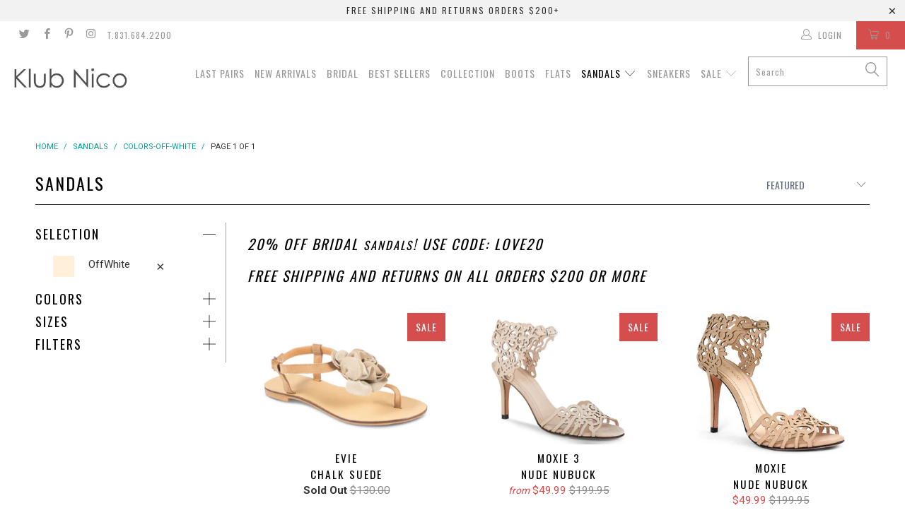

--- FILE ---
content_type: text/html; charset=utf-8
request_url: https://klubnico.com/collections/sandals/colors-off-white
body_size: 31194
content:


 <!DOCTYPE html> <!--[if lt IE 7 ]> <html class="ie ie6" lang="en"> <![endif]--> <!--[if IE 7 ]> <html class="ie ie7" lang="en"> <![endif]--> <!--[if IE 8 ]> <html class="ie ie8" lang="en"> <![endif]--> <!--[if IE 9 ]> <html class="ie ie9" lang="en"> <![endif]--> <!--[if (gte IE 10)|!(IE)]> <!--> <html lang="en"> <!-- <![endif]--> <head> <meta name="google-site-verification" content="7Di-j_HTaPEdVk5J3_UfSfx7tFSVZC8-gIWZXFtRsX4" /> <meta name="google-site-verification" content="uayyiLlVSXq2eJ7E0zDRH_sCOGfFTgKV3kwsL9iLuFU" /> <meta charset="utf-8"> <meta http-equiv="cleartype" content="on"> <meta name="robots" content="index,follow"> <meta name="p:domain_verify" content="b10792dd20d0900b17be2e1995b8a708"/> <base href="/"> <!-- Custom Fonts --> <link href="//fonts.googleapis.com/css?family=.|Oswald:light,normal,bold|Oswald:light,normal,bold|Droid+Sans:light,normal,bold|Roboto:light,normal,bold" rel="stylesheet" type="text/css" /> <!-- Stylesheets for Turbo 1.2.4 --> <link href="//klubnico.com/cdn/shop/t/12/assets/styles.scss.css?v=17600360096988506281656516574" rel="stylesheet" type="text/css" media="all" /> <title>Sandals Tagged "colors-off-white" - Klub Nico</title> <meta name="description" content="20% OFF BRIDAL SANDALS! USE CODE: LOVE20 Free Shipping and Returns on all orders $200 or more  Tagged &quot;colors-off-white&quot;." /> <meta name="author" content="Klub Nico"> <meta property="og:url" content="https://klubnico.com/collections/sandals/colors-off-white"> <meta property="og:site_name" content="Klub Nico"> <meta property="og:type" content="product.group"> <meta property="og:title" content="Sandals"> <meta property="og:image" content="http://klubnico.com/cdn/shop/products/evie_chalk_1_600x.jpg?v=1571545823"> <meta property="og:image:secure_url" content="https://klubnico.com/cdn/shop/products/evie_chalk_1_600x.jpg?v=1571545823"> <meta property="og:description" content="20% OFF BRIDAL SANDALS! USE CODE: LOVE20 Free  and Returns on all orders $200 or more "> <meta name="twitter:card" content="summary"> <!-- Mobile Specific Metas --> <meta name="HandheldFriendly" content="True"> <meta name="MobileOptimized" content="320"> <meta name="viewport" content="width=device-width,initial-scale=1"> <meta name="theme-color" content="#ffffff"> <link rel="shortcut icon" type="image/x-icon" href="//klubnico.com/cdn/shop/t/12/assets/favicon.png?v=14225770599283753701555975645"> <link rel="canonical" href="https://klubnico.com/collections/sandals/colors-off-white" /> <!-- Left Foot Software  --> <!-- Angular.js --> <script type="text/javascript" src="https://ajax.googleapis.com/ajax/libs/angularjs/1.3.20/angular.js"></script> <script type="text/javascript" src="https://ajax.googleapis.com/ajax/libs/angularjs/1.3.20/angular-route.js"></script> <script async type="text/javascript" src="https://cdnjs.cloudflare.com/ajax/libs/spin.js/1.2.7/spin.min.js"></script> <script async type="text/javascript" src="https://rawgit.com/darthwade/angular-loading/master/angular-loading.min.js"></script> <link rel="stylesheet" type="text/css" href="//rawgit.com/darthwade/angular-loading/master/angular-loading.css"/> <script src="//klubnico.com/cdn/shop/t/12/assets/swatches.js?v=110119927653645253361598046000" type="text/javascript"></script> <script src="//klubnico.com/cdn/shop/t/12/assets/optionselector.js?v=179522305727367714581555975648" type="text/javascript"></script> <script src="//klubnico.com/cdn/shop/t/12/assets/LeftFootSoftware.js?v=53120546018063615771631708621" type="text/javascript"></script> <!-- End Left Foot Software --> <script>window.performance && window.performance.mark && window.performance.mark('shopify.content_for_header.start');</script> <meta name="google-site-verification" content="3xqQkdCB5JUD0uCUMOHJmdL1zLgTVUbxB8tQaYzMxW4"> <meta id="shopify-digital-wallet" name="shopify-digital-wallet" content="/18683543/digital_wallets/dialog"> <meta name="shopify-checkout-api-token" content="897776201edc24383f02cb68667e6905"> <meta id="in-context-paypal-metadata" data-shop-id="18683543" data-venmo-supported="false" data-environment="production" data-locale="en_US" data-paypal-v4="true" data-currency="USD"> <link rel="alternate" type="application/atom+xml" title="Feed" href="/collections/sandals/colors-off-white.atom" /> <link rel="alternate" type="application/json+oembed" href="https://klubnico.com/collections/sandals/colors-off-white.oembed"> <script async="async" src="/checkouts/internal/preloads.js?locale=en-US"></script> <link rel="preconnect" href="https://shop.app" crossorigin="anonymous"> <script async="async" src="https://shop.app/checkouts/internal/preloads.js?locale=en-US&shop_id=18683543" crossorigin="anonymous"></script> <script id="apple-pay-shop-capabilities" type="application/json">{"shopId":18683543,"countryCode":"US","currencyCode":"USD","merchantCapabilities":["supports3DS"],"merchantId":"gid:\/\/shopify\/Shop\/18683543","merchantName":"Klub Nico","requiredBillingContactFields":["postalAddress","email","phone"],"requiredShippingContactFields":["postalAddress","email","phone"],"shippingType":"shipping","supportedNetworks":["visa","masterCard","amex","discover","elo","jcb"],"total":{"type":"pending","label":"Klub Nico","amount":"1.00"},"shopifyPaymentsEnabled":true,"supportsSubscriptions":true}</script> <script id="shopify-features" type="application/json">{"accessToken":"897776201edc24383f02cb68667e6905","betas":["rich-media-storefront-analytics"],"domain":"klubnico.com","predictiveSearch":true,"shopId":18683543,"locale":"en"}</script> <script>var Shopify = Shopify || {};
Shopify.shop = "klubnico.myshopify.com";
Shopify.locale = "en";
Shopify.currency = {"active":"USD","rate":"1.0"};
Shopify.country = "US";
Shopify.theme = {"name":"Turbo","id":46626177142,"schema_name":null,"schema_version":null,"theme_store_id":null,"role":"main"};
Shopify.theme.handle = "null";
Shopify.theme.style = {"id":null,"handle":null};
Shopify.cdnHost = "klubnico.com/cdn";
Shopify.routes = Shopify.routes || {};
Shopify.routes.root = "/";</script> <script type="module">!function(o){(o.Shopify=o.Shopify||{}).modules=!0}(window);</script> <script>!function(o){function n(){var o=[];function n(){o.push(Array.prototype.slice.apply(arguments))}return n.q=o,n}var t=o.Shopify=o.Shopify||{};t.loadFeatures=n(),t.autoloadFeatures=n()}(window);</script> <script>
  window.ShopifyPay = window.ShopifyPay || {};
  window.ShopifyPay.apiHost = "shop.app\/pay";
  window.ShopifyPay.redirectState = null;</script> <script id="shop-js-analytics" type="application/json">{"pageType":"collection"}</script> <script defer="defer" async type="module" src="//klubnico.com/cdn/shopifycloud/shop-js/modules/v2/client.init-shop-cart-sync_D0dqhulL.en.esm.js"></script> <script defer="defer" async type="module" src="//klubnico.com/cdn/shopifycloud/shop-js/modules/v2/chunk.common_CpVO7qML.esm.js"></script> <script type="module">
  await import("//klubnico.com/cdn/shopifycloud/shop-js/modules/v2/client.init-shop-cart-sync_D0dqhulL.en.esm.js");
await import("//klubnico.com/cdn/shopifycloud/shop-js/modules/v2/chunk.common_CpVO7qML.esm.js");

  window.Shopify.SignInWithShop?.initShopCartSync?.({"fedCMEnabled":true,"windoidEnabled":true});</script> <script>
  window.Shopify = window.Shopify || {};
  if (!window.Shopify.featureAssets) window.Shopify.featureAssets = {};
  window.Shopify.featureAssets['shop-js'] = {"shop-cart-sync":["modules/v2/client.shop-cart-sync_D9bwt38V.en.esm.js","modules/v2/chunk.common_CpVO7qML.esm.js"],"init-fed-cm":["modules/v2/client.init-fed-cm_BJ8NPuHe.en.esm.js","modules/v2/chunk.common_CpVO7qML.esm.js"],"init-shop-email-lookup-coordinator":["modules/v2/client.init-shop-email-lookup-coordinator_pVrP2-kG.en.esm.js","modules/v2/chunk.common_CpVO7qML.esm.js"],"shop-cash-offers":["modules/v2/client.shop-cash-offers_CNh7FWN-.en.esm.js","modules/v2/chunk.common_CpVO7qML.esm.js","modules/v2/chunk.modal_DKF6x0Jh.esm.js"],"init-shop-cart-sync":["modules/v2/client.init-shop-cart-sync_D0dqhulL.en.esm.js","modules/v2/chunk.common_CpVO7qML.esm.js"],"init-windoid":["modules/v2/client.init-windoid_DaoAelzT.en.esm.js","modules/v2/chunk.common_CpVO7qML.esm.js"],"shop-toast-manager":["modules/v2/client.shop-toast-manager_1DND8Tac.en.esm.js","modules/v2/chunk.common_CpVO7qML.esm.js"],"pay-button":["modules/v2/client.pay-button_CFeQi1r6.en.esm.js","modules/v2/chunk.common_CpVO7qML.esm.js"],"shop-button":["modules/v2/client.shop-button_Ca94MDdQ.en.esm.js","modules/v2/chunk.common_CpVO7qML.esm.js"],"shop-login-button":["modules/v2/client.shop-login-button_DPYNfp1Z.en.esm.js","modules/v2/chunk.common_CpVO7qML.esm.js","modules/v2/chunk.modal_DKF6x0Jh.esm.js"],"avatar":["modules/v2/client.avatar_BTnouDA3.en.esm.js"],"shop-follow-button":["modules/v2/client.shop-follow-button_BMKh4nJE.en.esm.js","modules/v2/chunk.common_CpVO7qML.esm.js","modules/v2/chunk.modal_DKF6x0Jh.esm.js"],"init-customer-accounts-sign-up":["modules/v2/client.init-customer-accounts-sign-up_CJXi5kRN.en.esm.js","modules/v2/client.shop-login-button_DPYNfp1Z.en.esm.js","modules/v2/chunk.common_CpVO7qML.esm.js","modules/v2/chunk.modal_DKF6x0Jh.esm.js"],"init-shop-for-new-customer-accounts":["modules/v2/client.init-shop-for-new-customer-accounts_BoBxkgWu.en.esm.js","modules/v2/client.shop-login-button_DPYNfp1Z.en.esm.js","modules/v2/chunk.common_CpVO7qML.esm.js","modules/v2/chunk.modal_DKF6x0Jh.esm.js"],"init-customer-accounts":["modules/v2/client.init-customer-accounts_DCuDTzpR.en.esm.js","modules/v2/client.shop-login-button_DPYNfp1Z.en.esm.js","modules/v2/chunk.common_CpVO7qML.esm.js","modules/v2/chunk.modal_DKF6x0Jh.esm.js"],"checkout-modal":["modules/v2/client.checkout-modal_U_3e4VxF.en.esm.js","modules/v2/chunk.common_CpVO7qML.esm.js","modules/v2/chunk.modal_DKF6x0Jh.esm.js"],"lead-capture":["modules/v2/client.lead-capture_DEgn0Z8u.en.esm.js","modules/v2/chunk.common_CpVO7qML.esm.js","modules/v2/chunk.modal_DKF6x0Jh.esm.js"],"shop-login":["modules/v2/client.shop-login_CoM5QKZ_.en.esm.js","modules/v2/chunk.common_CpVO7qML.esm.js","modules/v2/chunk.modal_DKF6x0Jh.esm.js"],"payment-terms":["modules/v2/client.payment-terms_BmrqWn8r.en.esm.js","modules/v2/chunk.common_CpVO7qML.esm.js","modules/v2/chunk.modal_DKF6x0Jh.esm.js"]};</script> <script>(function() {
  var isLoaded = false;
  function asyncLoad() {
    if (isLoaded) return;
    isLoaded = true;
    var urls = ["https:\/\/chimpstatic.com\/mcjs-connected\/js\/users\/0e7c727bad9b7e3f213ba62f5\/04bc5309d79265d8f6f363300.js?shop=klubnico.myshopify.com","\/\/cdn.ywxi.net\/js\/partner-shopify.js?shop=klubnico.myshopify.com","https:\/\/www.storeya.com\/externalscript\/exitpop?id=034B8008\u0026c=809\u0026shop=klubnico.myshopify.com","https:\/\/www.storeya.com\/externalscript\/couponpop\/034B8008?\u0026c=608\u0026shop=klubnico.myshopify.com","\/\/cdn.shopify.com\/s\/files\/1\/0875\/2064\/files\/easyvideo-2.0.0.js?shop=klubnico.myshopify.com"];
    for (var i = 0; i <urls.length; i++) {
      var s = document.createElement('script');
      s.type = 'text/javascript';
      s.async = true;
      s.src = urls[i];
      var x = document.getElementsByTagName('script')[0];
      x.parentNode.insertBefore(s, x);
    }
  };
  if(window.attachEvent) {
    window.attachEvent('onload', asyncLoad);
  } else {
    window.addEventListener('load', asyncLoad, false);
  }
})();</script> <script id="__st">var __st={"a":18683543,"offset":-28800,"reqid":"b9adcf04-1109-4dd7-b3bf-545919a98a3b-1764983382","pageurl":"klubnico.com\/collections\/sandals\/colors-off-white","u":"7f1dc2ed672c","p":"collection","rtyp":"collection","rid":441938320};</script> <script>window.ShopifyPaypalV4VisibilityTracking = true;</script> <script id="captcha-bootstrap">!function(){'use strict';const t='contact',e='account',n='new_comment',o=[[t,t],['blogs',n],['comments',n],[t,'customer']],c=[[e,'customer_login'],[e,'guest_login'],[e,'recover_customer_password'],[e,'create_customer']],r=t=>t.map((([t,e])=>`form[action*='/${t}']:not([data-nocaptcha='true']) input[name='form_type'][value='${e}']`)).join(','),a=t=>()=>t?[...document.querySelectorAll(t)].map((t=>t.form)):[];function s(){const t=[...o],e=r(t);return a(e)}const i='password',u='form_key',d=['recaptcha-v3-token','g-recaptcha-response','h-captcha-response',i],f=()=>{try{return window.sessionStorage}catch{return}},m='__shopify_v',_=t=>t.elements[u];function p(t,e,n=!1){try{const o=window.sessionStorage,c=JSON.parse(o.getItem(e)),{data:r}=function(t){const{data:e,action:n}=t;return t[m]||n?{data:e,action:n}:{data:t,action:n}}(c);for(const[e,n]of Object.entries(r))t.elements[e]&&(t.elements[e].value=n);n&&o.removeItem(e)}catch(o){console.error('form repopulation failed',{error:o})}}const l='form_type',E='cptcha';function T(t){t.dataset[E]=!0}const w=window,h=w.document,L='Shopify',v='ce_forms',y='captcha';let A=!1;((t,e)=>{const n=(g='f06e6c50-85a8-45c8-87d0-21a2b65856fe',I='https://cdn.shopify.com/shopifycloud/storefront-forms-hcaptcha/ce_storefront_forms_captcha_hcaptcha.v1.5.2.iife.js',D={infoText:'Protected by hCaptcha',privacyText:'Privacy',termsText:'Terms'},(t,e,n)=>{const o=w[L][v],c=o.bindForm;if(c)return c(t,g,e,D).then(n);var r;o.q.push([[t,g,e,D],n]),r=I,A||(h.body.append(Object.assign(h.createElement('script'),{id:'captcha-provider',async:!0,src:r})),A=!0)});var g,I,D;w[L]=w[L]||{},w[L][v]=w[L][v]||{},w[L][v].q=[],w[L][y]=w[L][y]||{},w[L][y].protect=function(t,e){n(t,void 0,e),T(t)},Object.freeze(w[L][y]),function(t,e,n,w,h,L){const[v,y,A,g]=function(t,e,n){const i=e?o:[],u=t?c:[],d=[...i,...u],f=r(d),m=r(i),_=r(d.filter((([t,e])=>n.includes(e))));return[a(f),a(m),a(_),s()]}(w,h,L),I=t=>{const e=t.target;return e instanceof HTMLFormElement?e:e&&e.form},D=t=>v().includes(t);t.addEventListener('submit',(t=>{const e=I(t);if(!e)return;const n=D(e)&&!e.dataset.hcaptchaBound&&!e.dataset.recaptchaBound,o=_(e),c=g().includes(e)&&(!o||!o.value);(n||c)&&t.preventDefault(),c&&!n&&(function(t){try{if(!f())return;!function(t){const e=f();if(!e)return;const n=_(t);if(!n)return;const o=n.value;o&&e.removeItem(o)}(t);const e=Array.from(Array(32),(()=>Math.random().toString(36)[2])).join('');!function(t,e){_(t)||t.append(Object.assign(document.createElement('input'),{type:'hidden',name:u})),t.elements[u].value=e}(t,e),function(t,e){const n=f();if(!n)return;const o=[...t.querySelectorAll(`input[type='${i}']`)].map((({name:t})=>t)),c=[...d,...o],r={};for(const[a,s]of new FormData(t).entries())c.includes(a)||(r[a]=s);n.setItem(e,JSON.stringify({[m]:1,action:t.action,data:r}))}(t,e)}catch(e){console.error('failed to persist form',e)}}(e),e.submit())}));const S=(t,e)=>{t&&!t.dataset[E]&&(n(t,e.some((e=>e===t))),T(t))};for(const o of['focusin','change'])t.addEventListener(o,(t=>{const e=I(t);D(e)&&S(e,y())}));const B=e.get('form_key'),M=e.get(l),P=B&&M;t.addEventListener('DOMContentLoaded',(()=>{const t=y();if(P)for(const e of t)e.elements[l].value===M&&p(e,B);[...new Set([...A(),...v().filter((t=>'true'===t.dataset.shopifyCaptcha))])].forEach((e=>S(e,t)))}))}(h,new URLSearchParams(w.location.search),n,t,e,['guest_login'])})(!0,!0)}();</script> <script integrity="sha256-52AcMU7V7pcBOXWImdc/TAGTFKeNjmkeM1Pvks/DTgc=" data-source-attribution="shopify.loadfeatures" defer="defer" src="//klubnico.com/cdn/shopifycloud/storefront/assets/storefront/load_feature-81c60534.js" crossorigin="anonymous"></script> <script crossorigin="anonymous" defer="defer" src="//klubnico.com/cdn/shopifycloud/storefront/assets/shopify_pay/storefront-65b4c6d7.js?v=20250812"></script> <script data-source-attribution="shopify.dynamic_checkout.dynamic.init">var Shopify=Shopify||{};Shopify.PaymentButton=Shopify.PaymentButton||{isStorefrontPortableWallets:!0,init:function(){window.Shopify.PaymentButton.init=function(){};var t=document.createElement("script");t.src="https://klubnico.com/cdn/shopifycloud/portable-wallets/latest/portable-wallets.en.js",t.type="module",document.head.appendChild(t)}};</script> <script data-source-attribution="shopify.dynamic_checkout.buyer_consent">
  function portableWalletsHideBuyerConsent(e){var t=document.getElementById("shopify-buyer-consent"),n=document.getElementById("shopify-subscription-policy-button");t&&n&&(t.classList.add("hidden"),t.setAttribute("aria-hidden","true"),n.removeEventListener("click",e))}function portableWalletsShowBuyerConsent(e){var t=document.getElementById("shopify-buyer-consent"),n=document.getElementById("shopify-subscription-policy-button");t&&n&&(t.classList.remove("hidden"),t.removeAttribute("aria-hidden"),n.addEventListener("click",e))}window.Shopify?.PaymentButton&&(window.Shopify.PaymentButton.hideBuyerConsent=portableWalletsHideBuyerConsent,window.Shopify.PaymentButton.showBuyerConsent=portableWalletsShowBuyerConsent);</script> <script data-source-attribution="shopify.dynamic_checkout.cart.bootstrap">document.addEventListener("DOMContentLoaded",(function(){function t(){return document.querySelector("shopify-accelerated-checkout-cart, shopify-accelerated-checkout")}if(t())Shopify.PaymentButton.init();else{new MutationObserver((function(e,n){t()&&(Shopify.PaymentButton.init(),n.disconnect())})).observe(document.body,{childList:!0,subtree:!0})}}));</script> <link id="shopify-accelerated-checkout-styles" rel="stylesheet" media="screen" href="https://klubnico.com/cdn/shopifycloud/portable-wallets/latest/accelerated-checkout-backwards-compat.css" crossorigin="anonymous">
<style id="shopify-accelerated-checkout-cart">
        #shopify-buyer-consent {
  margin-top: 1em;
  display: inline-block;
  width: 100%;
}

#shopify-buyer-consent.hidden {
  display: none;
}

#shopify-subscription-policy-button {
  background: none;
  border: none;
  padding: 0;
  text-decoration: underline;
  font-size: inherit;
  cursor: pointer;
}

#shopify-subscription-policy-button::before {
  box-shadow: none;
}

      </style>

 <script>window.performance && window.performance.mark && window.performance.mark('shopify.content_for_header.end');</script> <!-- Google Code for Remarketing Tag --> <!--------------------------------------------------
Remarketing tags may not be associated with personally identifiable information or placed on pages related to sensitive categories. See more information and instructions on how to setup the tag on: http://google.com/ads/remarketingsetup
---------------------------------------------------> <script type="text/javascript">
/* <![CDATA[ */
var google_conversion_id = 926745438;
var google_custom_params = window.google_tag_params;
var google_remarketing_only = true;
/* ]]> */</script> <script type="text/javascript" src="//www.googleadservices.com/pagead/conversion.js"></script> <noscript> <div style="display:inline;"> <img height="1" width="1" style="border-style:none;" alt="" src="//googleads.g.doubleclick.net/pagead/viewthroughconversion/926745438/?guid=ON&amp;script=0"/></div></noscript> <!-- Pinterest Tag --> <script type="text/javascript">
!function(e){if(!window.pintrk){window.pintrk=function()
{window.pintrk.queue.push(Array.prototype.slice.call(arguments))};var
n=window.pintrk;n.queue=[],n.version="3.0";var
t=document.createElement("script");t.async=!0,t.src=e;var
r=document.getElementsByTagName("script")[0];r.parentNode.insertBefore(t,r)}}
("https://s.pinimg.com/ct/core.js"); 

pintrk('load','2621060463626', { em: '', });
pintrk('page');</script> <noscript> <img height="1" width="1" style="display:none;" alt=""
src="https://ct.pinterest.com/v3/?tid=2621060463626&noscript=1" /></noscript> <script type='text/javascript'>var jiltStorefrontParams = {"capture_email_on_add_to_cart":1,"platform":"shopify","popover_dismiss_message":"Your email and cart are saved so we can send you email reminders about this order.","shop_uuid":"0971f94a-5f38-4672-8a17-a5a22ba14a43","signup_form":{"enabled":true,"name_fields_enabled":true,"seconds_delay":2,"exit_intent":false,"heading":"10% Discount","content":"Join our mailing list to get 10% off your first order","tags":["KlubNicoShop"],"list_ids":[2187],"button_color":"#f00808","button_text_color":"#000000"}};</script><link href="https://monorail-edge.shopifysvc.com" rel="dns-prefetch">
<script>(function(){if ("sendBeacon" in navigator && "performance" in window) {try {var session_token_from_headers = performance.getEntriesByType('navigation')[0].serverTiming.find(x => x.name == '_s').description;} catch {var session_token_from_headers = undefined;}var session_cookie_matches = document.cookie.match(/_shopify_s=([^;]*)/);var session_token_from_cookie = session_cookie_matches && session_cookie_matches.length === 2 ? session_cookie_matches[1] : "";var session_token = session_token_from_headers || session_token_from_cookie || "";function handle_abandonment_event(e) {var entries = performance.getEntries().filter(function(entry) {return /monorail-edge.shopifysvc.com/.test(entry.name);});if (!window.abandonment_tracked && entries.length === 0) {window.abandonment_tracked = true;var currentMs = Date.now();var navigation_start = performance.timing.navigationStart;var payload = {shop_id: 18683543,url: window.location.href,navigation_start,duration: currentMs - navigation_start,session_token,page_type: "collection"};window.navigator.sendBeacon("https://monorail-edge.shopifysvc.com/v1/produce", JSON.stringify({schema_id: "online_store_buyer_site_abandonment/1.1",payload: payload,metadata: {event_created_at_ms: currentMs,event_sent_at_ms: currentMs}}));}}window.addEventListener('pagehide', handle_abandonment_event);}}());</script>
<script id="web-pixels-manager-setup">(function e(e,d,r,n,o){if(void 0===o&&(o={}),!Boolean(null===(a=null===(i=window.Shopify)||void 0===i?void 0:i.analytics)||void 0===a?void 0:a.replayQueue)){var i,a;window.Shopify=window.Shopify||{};var t=window.Shopify;t.analytics=t.analytics||{};var s=t.analytics;s.replayQueue=[],s.publish=function(e,d,r){return s.replayQueue.push([e,d,r]),!0};try{self.performance.mark("wpm:start")}catch(e){}var l=function(){var e={modern:/Edge?\/(1{2}[4-9]|1[2-9]\d|[2-9]\d{2}|\d{4,})\.\d+(\.\d+|)|Firefox\/(1{2}[4-9]|1[2-9]\d|[2-9]\d{2}|\d{4,})\.\d+(\.\d+|)|Chrom(ium|e)\/(9{2}|\d{3,})\.\d+(\.\d+|)|(Maci|X1{2}).+ Version\/(15\.\d+|(1[6-9]|[2-9]\d|\d{3,})\.\d+)([,.]\d+|)( \(\w+\)|)( Mobile\/\w+|) Safari\/|Chrome.+OPR\/(9{2}|\d{3,})\.\d+\.\d+|(CPU[ +]OS|iPhone[ +]OS|CPU[ +]iPhone|CPU IPhone OS|CPU iPad OS)[ +]+(15[._]\d+|(1[6-9]|[2-9]\d|\d{3,})[._]\d+)([._]\d+|)|Android:?[ /-](13[3-9]|1[4-9]\d|[2-9]\d{2}|\d{4,})(\.\d+|)(\.\d+|)|Android.+Firefox\/(13[5-9]|1[4-9]\d|[2-9]\d{2}|\d{4,})\.\d+(\.\d+|)|Android.+Chrom(ium|e)\/(13[3-9]|1[4-9]\d|[2-9]\d{2}|\d{4,})\.\d+(\.\d+|)|SamsungBrowser\/([2-9]\d|\d{3,})\.\d+/,legacy:/Edge?\/(1[6-9]|[2-9]\d|\d{3,})\.\d+(\.\d+|)|Firefox\/(5[4-9]|[6-9]\d|\d{3,})\.\d+(\.\d+|)|Chrom(ium|e)\/(5[1-9]|[6-9]\d|\d{3,})\.\d+(\.\d+|)([\d.]+$|.*Safari\/(?![\d.]+ Edge\/[\d.]+$))|(Maci|X1{2}).+ Version\/(10\.\d+|(1[1-9]|[2-9]\d|\d{3,})\.\d+)([,.]\d+|)( \(\w+\)|)( Mobile\/\w+|) Safari\/|Chrome.+OPR\/(3[89]|[4-9]\d|\d{3,})\.\d+\.\d+|(CPU[ +]OS|iPhone[ +]OS|CPU[ +]iPhone|CPU IPhone OS|CPU iPad OS)[ +]+(10[._]\d+|(1[1-9]|[2-9]\d|\d{3,})[._]\d+)([._]\d+|)|Android:?[ /-](13[3-9]|1[4-9]\d|[2-9]\d{2}|\d{4,})(\.\d+|)(\.\d+|)|Mobile Safari.+OPR\/([89]\d|\d{3,})\.\d+\.\d+|Android.+Firefox\/(13[5-9]|1[4-9]\d|[2-9]\d{2}|\d{4,})\.\d+(\.\d+|)|Android.+Chrom(ium|e)\/(13[3-9]|1[4-9]\d|[2-9]\d{2}|\d{4,})\.\d+(\.\d+|)|Android.+(UC? ?Browser|UCWEB|U3)[ /]?(15\.([5-9]|\d{2,})|(1[6-9]|[2-9]\d|\d{3,})\.\d+)\.\d+|SamsungBrowser\/(5\.\d+|([6-9]|\d{2,})\.\d+)|Android.+MQ{2}Browser\/(14(\.(9|\d{2,})|)|(1[5-9]|[2-9]\d|\d{3,})(\.\d+|))(\.\d+|)|K[Aa][Ii]OS\/(3\.\d+|([4-9]|\d{2,})\.\d+)(\.\d+|)/},d=e.modern,r=e.legacy,n=navigator.userAgent;return n.match(d)?"modern":n.match(r)?"legacy":"unknown"}(),u="modern"===l?"modern":"legacy",c=(null!=n?n:{modern:"",legacy:""})[u],f=function(e){return[e.baseUrl,"/wpm","/b",e.hashVersion,"modern"===e.buildTarget?"m":"l",".js"].join("")}({baseUrl:d,hashVersion:r,buildTarget:u}),m=function(e){var d=e.version,r=e.bundleTarget,n=e.surface,o=e.pageUrl,i=e.monorailEndpoint;return{emit:function(e){var a=e.status,t=e.errorMsg,s=(new Date).getTime(),l=JSON.stringify({metadata:{event_sent_at_ms:s},events:[{schema_id:"web_pixels_manager_load/3.1",payload:{version:d,bundle_target:r,page_url:o,status:a,surface:n,error_msg:t},metadata:{event_created_at_ms:s}}]});if(!i)return console&&console.warn&&console.warn("[Web Pixels Manager] No Monorail endpoint provided, skipping logging."),!1;try{return self.navigator.sendBeacon.bind(self.navigator)(i,l)}catch(e){}var u=new XMLHttpRequest;try{return u.open("POST",i,!0),u.setRequestHeader("Content-Type","text/plain"),u.send(l),!0}catch(e){return console&&console.warn&&console.warn("[Web Pixels Manager] Got an unhandled error while logging to Monorail."),!1}}}}({version:r,bundleTarget:l,surface:e.surface,pageUrl:self.location.href,monorailEndpoint:e.monorailEndpoint});try{o.browserTarget=l,function(e){var d=e.src,r=e.async,n=void 0===r||r,o=e.onload,i=e.onerror,a=e.sri,t=e.scriptDataAttributes,s=void 0===t?{}:t,l=document.createElement("script"),u=document.querySelector("head"),c=document.querySelector("body");if(l.async=n,l.src=d,a&&(l.integrity=a,l.crossOrigin="anonymous"),s)for(var f in s)if(Object.prototype.hasOwnProperty.call(s,f))try{l.dataset[f]=s[f]}catch(e){}if(o&&l.addEventListener("load",o),i&&l.addEventListener("error",i),u)u.appendChild(l);else{if(!c)throw new Error("Did not find a head or body element to append the script");c.appendChild(l)}}({src:f,async:!0,onload:function(){if(!function(){var e,d;return Boolean(null===(d=null===(e=window.Shopify)||void 0===e?void 0:e.analytics)||void 0===d?void 0:d.initialized)}()){var d=window.webPixelsManager.init(e)||void 0;if(d){var r=window.Shopify.analytics;r.replayQueue.forEach((function(e){var r=e[0],n=e[1],o=e[2];d.publishCustomEvent(r,n,o)})),r.replayQueue=[],r.publish=d.publishCustomEvent,r.visitor=d.visitor,r.initialized=!0}}},onerror:function(){return m.emit({status:"failed",errorMsg:"".concat(f," has failed to load")})},sri:function(e){var d=/^sha384-[A-Za-z0-9+/=]+$/;return"string"==typeof e&&d.test(e)}(c)?c:"",scriptDataAttributes:o}),m.emit({status:"loading"})}catch(e){m.emit({status:"failed",errorMsg:(null==e?void 0:e.message)||"Unknown error"})}}})({shopId: 18683543,storefrontBaseUrl: "https://klubnico.com",extensionsBaseUrl: "https://extensions.shopifycdn.com/cdn/shopifycloud/web-pixels-manager",monorailEndpoint: "https://monorail-edge.shopifysvc.com/unstable/produce_batch",surface: "storefront-renderer",enabledBetaFlags: ["2dca8a86"],webPixelsConfigList: [{"id":"358547574","configuration":"{\"config\":\"{\\\"pixel_id\\\":\\\"GT-MJJZK52\\\",\\\"target_country\\\":\\\"US\\\",\\\"gtag_events\\\":[{\\\"type\\\":\\\"purchase\\\",\\\"action_label\\\":\\\"MC-5HS14M3C62\\\"},{\\\"type\\\":\\\"page_view\\\",\\\"action_label\\\":\\\"MC-5HS14M3C62\\\"},{\\\"type\\\":\\\"view_item\\\",\\\"action_label\\\":\\\"MC-5HS14M3C62\\\"}],\\\"enable_monitoring_mode\\\":false}\"}","eventPayloadVersion":"v1","runtimeContext":"OPEN","scriptVersion":"b2a88bafab3e21179ed38636efcd8a93","type":"APP","apiClientId":1780363,"privacyPurposes":[],"dataSharingAdjustments":{"protectedCustomerApprovalScopes":["read_customer_address","read_customer_email","read_customer_name","read_customer_personal_data","read_customer_phone"]}},{"id":"47415414","eventPayloadVersion":"v1","runtimeContext":"LAX","scriptVersion":"1","type":"CUSTOM","privacyPurposes":["MARKETING"],"name":"Meta pixel (migrated)"},{"id":"58654838","eventPayloadVersion":"v1","runtimeContext":"LAX","scriptVersion":"1","type":"CUSTOM","privacyPurposes":["ANALYTICS"],"name":"Google Analytics tag (migrated)"},{"id":"shopify-app-pixel","configuration":"{}","eventPayloadVersion":"v1","runtimeContext":"STRICT","scriptVersion":"0450","apiClientId":"shopify-pixel","type":"APP","privacyPurposes":["ANALYTICS","MARKETING"]},{"id":"shopify-custom-pixel","eventPayloadVersion":"v1","runtimeContext":"LAX","scriptVersion":"0450","apiClientId":"shopify-pixel","type":"CUSTOM","privacyPurposes":["ANALYTICS","MARKETING"]}],isMerchantRequest: false,initData: {"shop":{"name":"Klub Nico","paymentSettings":{"currencyCode":"USD"},"myshopifyDomain":"klubnico.myshopify.com","countryCode":"US","storefrontUrl":"https:\/\/klubnico.com"},"customer":null,"cart":null,"checkout":null,"productVariants":[],"purchasingCompany":null},},"https://klubnico.com/cdn","ae1676cfwd2530674p4253c800m34e853cb",{"modern":"","legacy":""},{"shopId":"18683543","storefrontBaseUrl":"https:\/\/klubnico.com","extensionBaseUrl":"https:\/\/extensions.shopifycdn.com\/cdn\/shopifycloud\/web-pixels-manager","surface":"storefront-renderer","enabledBetaFlags":"[\"2dca8a86\"]","isMerchantRequest":"false","hashVersion":"ae1676cfwd2530674p4253c800m34e853cb","publish":"custom","events":"[[\"page_viewed\",{}],[\"collection_viewed\",{\"collection\":{\"id\":\"441938320\",\"title\":\"Sandals\",\"productVariants\":[{\"price\":{\"amount\":69.0,\"currencyCode\":\"USD\"},\"product\":{\"title\":\"Evie\",\"vendor\":\"Klub Nico\",\"id\":\"2493307289718\",\"untranslatedTitle\":\"Evie\",\"url\":\"\/products\/evie-100\",\"type\":\"Footwear\"},\"id\":\"21995563876470\",\"image\":{\"src\":\"\/\/klubnico.com\/cdn\/shop\/products\/evie_chalk_1.jpg?v=1571545823\"},\"sku\":\"00842563118736\",\"title\":\"Chalk Suede \/ 5M\",\"untranslatedTitle\":\"Chalk Suede \/ 5M\"},{\"price\":{\"amount\":199.95,\"currencyCode\":\"USD\"},\"product\":{\"title\":\"Moxie 3\",\"vendor\":\"Klub Nico\",\"id\":\"9828697424\",\"untranslatedTitle\":\"Moxie 3\",\"url\":\"\/products\/moxie-3-273\",\"type\":\"Footwear\"},\"id\":\"41419710224\",\"image\":{\"src\":\"\/\/klubnico.com\/cdn\/shop\/products\/Moxie_3_-Nude_Nubuck-31169.gif?v=1571545746\"},\"sku\":\"00840027175165\",\"title\":\"Nude Nubuck \/ 5M\",\"untranslatedTitle\":\"Nude Nubuck \/ 5M\"},{\"price\":{\"amount\":49.99,\"currencyCode\":\"USD\"},\"product\":{\"title\":\"Moxie\",\"vendor\":\"Klub Nico\",\"id\":\"9825842192\",\"untranslatedTitle\":\"Moxie\",\"url\":\"\/products\/moxie-261\",\"type\":\"Footwear\"},\"id\":\"41398970512\",\"image\":{\"src\":\"\/\/klubnico.com\/cdn\/shop\/products\/Moxie-Nude_Nubuck-19460_b58f8d15-9402-4d24-9d6c-a94f078f68fa.gif?v=1571545745\"},\"sku\":\"00840027115536\",\"title\":\"Nude Nubuck \/ 5M\",\"untranslatedTitle\":\"Nude Nubuck \/ 5M\"},{\"price\":{\"amount\":225.0,\"currencyCode\":\"USD\"},\"product\":{\"title\":\"Marcela 3 Heel\",\"vendor\":\"Klub Nico\",\"id\":\"9825787856\",\"untranslatedTitle\":\"Marcela 3 Heel\",\"url\":\"\/products\/marcela-3-heel-262\",\"type\":\"Footwear\"},\"id\":\"41398618064\",\"image\":{\"src\":\"\/\/klubnico.com\/cdn\/shop\/products\/10848893.jpg?v=1571545744\"},\"sku\":\"00840027152715\",\"title\":\"Nude Nubuck \/ 5M\",\"untranslatedTitle\":\"Nude Nubuck \/ 5M\"},{\"price\":{\"amount\":119.97,\"currencyCode\":\"USD\"},\"product\":{\"title\":\"Kismet\",\"vendor\":\"Klub Nico\",\"id\":\"9825768016\",\"untranslatedTitle\":\"Kismet\",\"url\":\"\/products\/kismet-262\",\"type\":\"Footwear\"},\"id\":\"41398546576\",\"image\":{\"src\":\"\/\/klubnico.com\/cdn\/shop\/products\/kismet_1-06259_nude_1.jpg?v=1571545743\"},\"sku\":\"00840027173338\",\"title\":\"Nude Nubuck \/ 5M\",\"untranslatedTitle\":\"Nude Nubuck \/ 5M\"},{\"price\":{\"amount\":119.97,\"currencyCode\":\"USD\"},\"product\":{\"title\":\"Kingston\",\"vendor\":\"Klub Nico\",\"id\":\"9825764880\",\"untranslatedTitle\":\"Kingston\",\"url\":\"\/products\/kingston-271\",\"type\":\"Footwear\"},\"id\":\"41398514704\",\"image\":{\"src\":\"\/\/klubnico.com\/cdn\/shop\/products\/Kingston-Nude_Nubuck-31174.gif?v=1571545743\"},\"sku\":\"00840027174748\",\"title\":\"Nude Nubuck \/ 5M\",\"untranslatedTitle\":\"Nude Nubuck \/ 5M\"},{\"price\":{\"amount\":99.0,\"currencyCode\":\"USD\"},\"product\":{\"title\":\"Joellen\",\"vendor\":\"Klub Nico\",\"id\":\"9825699088\",\"untranslatedTitle\":\"Joellen\",\"url\":\"\/products\/joellen-110\",\"type\":\"Footwear\"},\"id\":\"41398153296\",\"image\":{\"src\":\"\/\/klubnico.com\/cdn\/shop\/products\/Joellen_Ivory__51745.1492632132.1280.1280.jpg?v=1571545743\"},\"sku\":\"00840027197709\",\"title\":\"Ivory \/ 5M\",\"untranslatedTitle\":\"Ivory \/ 5M\"},{\"price\":{\"amount\":69.0,\"currencyCode\":\"USD\"},\"product\":{\"title\":\"Evie\",\"vendor\":\"Klub Nico\",\"id\":\"2493307060342\",\"untranslatedTitle\":\"Evie\",\"url\":\"\/products\/evie-682\",\"type\":\"Footwear\"},\"id\":\"21995563384950\",\"image\":{\"src\":\"\/\/klubnico.com\/cdn\/shop\/products\/evie_blush_1.jpg?v=1571545823\"},\"sku\":\"00842563118804\",\"title\":\"Blush Suede \/ 5M\",\"untranslatedTitle\":\"Blush Suede \/ 5M\"},{\"price\":{\"amount\":225.0,\"currencyCode\":\"USD\"},\"product\":{\"title\":\"Marcela Wedge\",\"vendor\":\"Klub Nico\",\"id\":\"2639986589814\",\"untranslatedTitle\":\"Marcela Wedge\",\"url\":\"\/products\/marcela-wedge-110\",\"type\":\"\"},\"id\":\"22546400641142\",\"image\":{\"src\":\"\/\/klubnico.com\/cdn\/shop\/products\/MARCELA_WEDGE_IVORY_1.jpg?v=1571545823\"},\"sku\":\"00842563123044\",\"title\":\"IVORY Leather \/ 5M\",\"untranslatedTitle\":\"IVORY Leather \/ 5M\"},{\"price\":{\"amount\":199.95,\"currencyCode\":\"USD\"},\"product\":{\"title\":\"Adira\",\"vendor\":\"Klub Nico\",\"id\":\"107278336016\",\"untranslatedTitle\":\"Adira\",\"url\":\"\/products\/adira-250\",\"type\":\"Footwear\"},\"id\":\"696350539792\",\"image\":{\"src\":\"\/\/klubnico.com\/cdn\/shop\/products\/adria_nude_1.jpg?v=1571545820\"},\"sku\":\"00842563114615\",\"title\":\"Nude Nubuck \/ 5M\",\"untranslatedTitle\":\"Nude Nubuck \/ 5M\"},{\"price\":{\"amount\":225.0,\"currencyCode\":\"USD\"},\"product\":{\"title\":\"MARCELA 2-Low Heel Marcela\",\"vendor\":\"Klub Nico\",\"id\":\"2639987114102\",\"untranslatedTitle\":\"MARCELA 2-Low Heel Marcela\",\"url\":\"\/products\/marcela-2-110\",\"type\":\"Footwear\"},\"id\":\"22546401984630\",\"image\":{\"src\":\"\/\/klubnico.com\/cdn\/shop\/products\/MARCELA_2_IVORY_1.jpg?v=1571545823\"},\"sku\":\"00842563123181\",\"title\":\"IVORY Leather \/ 5M\",\"untranslatedTitle\":\"IVORY Leather \/ 5M\"},{\"price\":{\"amount\":199.95,\"currencyCode\":\"USD\"},\"product\":{\"title\":\"Adalie\",\"vendor\":\"Klub Nico\",\"id\":\"1351464845430\",\"untranslatedTitle\":\"Adalie\",\"url\":\"\/products\/adalie-261\",\"type\":\"Footwear\"},\"id\":\"12547978788982\",\"image\":{\"src\":\"\/\/klubnico.com\/cdn\/shop\/products\/adalie_blush_1.jpg?v=1571545821\"},\"sku\":\"00842563115278\",\"title\":\"Nude Nubuck \/ 5M\",\"untranslatedTitle\":\"Nude Nubuck \/ 5M\"},{\"price\":{\"amount\":225.0,\"currencyCode\":\"USD\"},\"product\":{\"title\":\"Marcela 3 Heel\",\"vendor\":\"Klub Nico\",\"id\":\"107277549584\",\"untranslatedTitle\":\"Marcela 3 Heel\",\"url\":\"\/products\/marcela-3-heel-110\",\"type\":\"Footwear\"},\"id\":\"696348508176\",\"image\":{\"src\":\"\/\/klubnico.com\/cdn\/shop\/products\/marcela_3_ivory_1.jpg?v=1571545819\"},\"sku\":\"00842563114851\",\"title\":\"Ivory Leather \/ 5M\",\"untranslatedTitle\":\"Ivory Leather \/ 5M\"}]}}]]"});</script><script>
  window.ShopifyAnalytics = window.ShopifyAnalytics || {};
  window.ShopifyAnalytics.meta = window.ShopifyAnalytics.meta || {};
  window.ShopifyAnalytics.meta.currency = 'USD';
  var meta = {"products":[{"id":2493307289718,"gid":"gid:\/\/shopify\/Product\/2493307289718","vendor":"Klub Nico","type":"Footwear","variants":[{"id":21995563876470,"price":6900,"name":"Evie - Chalk Suede \/ 5M","public_title":"Chalk Suede \/ 5M","sku":"00842563118736"},{"id":21995563909238,"price":6900,"name":"Evie - Chalk Suede \/ 6M","public_title":"Chalk Suede \/ 6M","sku":"00842563118743"},{"id":21995563942006,"price":6900,"name":"Evie - Chalk Suede \/ 7M","public_title":"Chalk Suede \/ 7M","sku":"00842563118750"},{"id":21995563974774,"price":6900,"name":"Evie - Chalk Suede \/ 8M","public_title":"Chalk Suede \/ 8M","sku":"00842563118767"},{"id":21995564007542,"price":6900,"name":"Evie - Chalk Suede \/ 9M","public_title":"Chalk Suede \/ 9M","sku":"00842563118774"},{"id":21995564040310,"price":6900,"name":"Evie - Chalk Suede \/ 10M","public_title":"Chalk Suede \/ 10M","sku":"00842563118781"},{"id":21995564073078,"price":6900,"name":"Evie - Chalk Suede \/ 11M","public_title":"Chalk Suede \/ 11M","sku":"00842563118798"}],"remote":false},{"id":9828697424,"gid":"gid:\/\/shopify\/Product\/9828697424","vendor":"Klub Nico","type":"Footwear","variants":[{"id":41419710224,"price":19995,"name":"Moxie 3 - Nude Nubuck \/ 5M","public_title":"Nude Nubuck \/ 5M","sku":"00840027175165"},{"id":41419710288,"price":19995,"name":"Moxie 3 - Nude Nubuck \/ 6M","public_title":"Nude Nubuck \/ 6M","sku":"00840027175172"},{"id":41419710352,"price":19995,"name":"Moxie 3 - Nude Nubuck \/ 7M","public_title":"Nude Nubuck \/ 7M","sku":"00840027175189"},{"id":41419710416,"price":19995,"name":"Moxie 3 - Nude Nubuck \/ 8M","public_title":"Nude Nubuck \/ 8M","sku":"00840027175196"},{"id":41419710480,"price":4999,"name":"Moxie 3 - Nude Nubuck \/ 9M","public_title":"Nude Nubuck \/ 9M","sku":"00840027175202"},{"id":41419710544,"price":4999,"name":"Moxie 3 - Nude Nubuck \/ 10M","public_title":"Nude Nubuck \/ 10M","sku":"00840027175219"},{"id":41419710608,"price":4999,"name":"Moxie 3 - Nude Nubuck \/ 11M","public_title":"Nude Nubuck \/ 11M","sku":"00840027175226"}],"remote":false},{"id":9825842192,"gid":"gid:\/\/shopify\/Product\/9825842192","vendor":"Klub Nico","type":"Footwear","variants":[{"id":41398970512,"price":4999,"name":"Moxie - Nude Nubuck \/ 5M","public_title":"Nude Nubuck \/ 5M","sku":"00840027115536"},{"id":41398970640,"price":4999,"name":"Moxie - Nude Nubuck \/ 6M","public_title":"Nude Nubuck \/ 6M","sku":"00840027115543"},{"id":41398970768,"price":4999,"name":"Moxie - Nude Nubuck \/ 7M","public_title":"Nude Nubuck \/ 7M","sku":"00840027115550"},{"id":41398970832,"price":4999,"name":"Moxie - Nude Nubuck \/ 8M","public_title":"Nude Nubuck \/ 8M","sku":"00840027115567"},{"id":41398970896,"price":4999,"name":"Moxie - Nude Nubuck \/ 9M","public_title":"Nude Nubuck \/ 9M","sku":"00840027115574"},{"id":41398971024,"price":4999,"name":"Moxie - Nude Nubuck \/ 10M","public_title":"Nude Nubuck \/ 10M","sku":"00840027115581"},{"id":41398971088,"price":4999,"name":"Moxie - Nude Nubuck \/ 11M","public_title":"Nude Nubuck \/ 11M","sku":"00840027115598"}],"remote":false},{"id":9825787856,"gid":"gid:\/\/shopify\/Product\/9825787856","vendor":"Klub Nico","type":"Footwear","variants":[{"id":41398618064,"price":22500,"name":"Marcela 3 Heel - Nude Nubuck \/ 5M","public_title":"Nude Nubuck \/ 5M","sku":"00840027152715"},{"id":41398618128,"price":22500,"name":"Marcela 3 Heel - Nude Nubuck \/ 6M","public_title":"Nude Nubuck \/ 6M","sku":"00840027152722"},{"id":41398618192,"price":22500,"name":"Marcela 3 Heel - Nude Nubuck \/ 7M","public_title":"Nude Nubuck \/ 7M","sku":"00840027152739"},{"id":41398618256,"price":22500,"name":"Marcela 3 Heel - Nude Nubuck \/ 8M","public_title":"Nude Nubuck \/ 8M","sku":"00840027152746"},{"id":41398618320,"price":22500,"name":"Marcela 3 Heel - Nude Nubuck \/ 9M","public_title":"Nude Nubuck \/ 9M","sku":"00840027152753"},{"id":41398618384,"price":22500,"name":"Marcela 3 Heel - Nude Nubuck \/ 10M","public_title":"Nude Nubuck \/ 10M","sku":"00840027152760"},{"id":41398618448,"price":22500,"name":"Marcela 3 Heel - Nude Nubuck \/ 11M","public_title":"Nude Nubuck \/ 11M","sku":"00840027152777"}],"remote":false},{"id":9825768016,"gid":"gid:\/\/shopify\/Product\/9825768016","vendor":"Klub Nico","type":"Footwear","variants":[{"id":41398546576,"price":11997,"name":"Kismet - Nude Nubuck \/ 5M","public_title":"Nude Nubuck \/ 5M","sku":"00840027173338"},{"id":41398546640,"price":11997,"name":"Kismet - Nude Nubuck \/ 6M","public_title":"Nude Nubuck \/ 6M","sku":"00840027173345"},{"id":41398546704,"price":11997,"name":"Kismet - Nude Nubuck \/ 7M","public_title":"Nude Nubuck \/ 7M","sku":"00840027173352"},{"id":41398546768,"price":11997,"name":"Kismet - Nude Nubuck \/ 8M","public_title":"Nude Nubuck \/ 8M","sku":"00840027173369"},{"id":41398546832,"price":11997,"name":"Kismet - Nude Nubuck \/ 9M","public_title":"Nude Nubuck \/ 9M","sku":"00840027173376"},{"id":41398546896,"price":11997,"name":"Kismet - Nude Nubuck \/ 10M","public_title":"Nude Nubuck \/ 10M","sku":"00840027173383"},{"id":41398546960,"price":11997,"name":"Kismet - Nude Nubuck \/ 11M","public_title":"Nude Nubuck \/ 11M","sku":"00840027173390"}],"remote":false},{"id":9825764880,"gid":"gid:\/\/shopify\/Product\/9825764880","vendor":"Klub Nico","type":"Footwear","variants":[{"id":41398514704,"price":11997,"name":"Kingston - Nude Nubuck \/ 5M","public_title":"Nude Nubuck \/ 5M","sku":"00840027174748"},{"id":41398514832,"price":11997,"name":"Kingston - Nude Nubuck \/ 6M","public_title":"Nude Nubuck \/ 6M","sku":"00840027174755"},{"id":41398514960,"price":11997,"name":"Kingston - Nude Nubuck \/ 7M","public_title":"Nude Nubuck \/ 7M","sku":"00840027174762"},{"id":41398515088,"price":11997,"name":"Kingston - Nude Nubuck \/ 8M","public_title":"Nude Nubuck \/ 8M","sku":"00840027174779"},{"id":41398515216,"price":11997,"name":"Kingston - Nude Nubuck \/ 9M","public_title":"Nude Nubuck \/ 9M","sku":"00840027174786"},{"id":41398515344,"price":11997,"name":"Kingston - Nude Nubuck \/ 10M","public_title":"Nude Nubuck \/ 10M","sku":"00840027174793"},{"id":41398515472,"price":4999,"name":"Kingston - Nude Nubuck \/ 11M","public_title":"Nude Nubuck \/ 11M","sku":"00840027174809"}],"remote":false},{"id":9825699088,"gid":"gid:\/\/shopify\/Product\/9825699088","vendor":"Klub Nico","type":"Footwear","variants":[{"id":41398153296,"price":9900,"name":"Joellen - Ivory \/ 5M","public_title":"Ivory \/ 5M","sku":"00840027197709"},{"id":41398153360,"price":9900,"name":"Joellen - Ivory \/ 6M","public_title":"Ivory \/ 6M","sku":"00840027197716"},{"id":41398153424,"price":9900,"name":"Joellen - Ivory \/ 7M","public_title":"Ivory \/ 7M","sku":"00840027197723"},{"id":41398153488,"price":9900,"name":"Joellen - Ivory \/ 8M","public_title":"Ivory \/ 8M","sku":"00840027197730"},{"id":41398153552,"price":9900,"name":"Joellen - Ivory \/ 9M","public_title":"Ivory \/ 9M","sku":"00840027197747"},{"id":41398153616,"price":9900,"name":"Joellen - Ivory \/ 10M","public_title":"Ivory \/ 10M","sku":"00840027197754"},{"id":41398153680,"price":9900,"name":"Joellen - Ivory \/ 11M","public_title":"Ivory \/ 11M","sku":"00840027197761"}],"remote":false},{"id":2493307060342,"gid":"gid:\/\/shopify\/Product\/2493307060342","vendor":"Klub Nico","type":"Footwear","variants":[{"id":21995563384950,"price":6900,"name":"Evie - Blush Suede \/ 5M","public_title":"Blush Suede \/ 5M","sku":"00842563118804"},{"id":21995563417718,"price":6900,"name":"Evie - Blush Suede \/ 6M","public_title":"Blush Suede \/ 6M","sku":"00842563118811"},{"id":21995563450486,"price":6900,"name":"Evie - Blush Suede \/ 7M","public_title":"Blush Suede \/ 7M","sku":"00842563118828"},{"id":21995563483254,"price":6900,"name":"Evie - Blush Suede \/ 8M","public_title":"Blush Suede \/ 8M","sku":"00842563118835"},{"id":21995563516022,"price":6900,"name":"Evie - Blush Suede \/ 9M","public_title":"Blush Suede \/ 9M","sku":"00842563118842"},{"id":21995563548790,"price":6900,"name":"Evie - Blush Suede \/ 10M","public_title":"Blush Suede \/ 10M","sku":"00842563118859"},{"id":21995563581558,"price":6900,"name":"Evie - Blush Suede \/ 11M","public_title":"Blush Suede \/ 11M","sku":"00842563118866"}],"remote":false},{"id":2639986589814,"gid":"gid:\/\/shopify\/Product\/2639986589814","vendor":"Klub Nico","type":"","variants":[{"id":22546400641142,"price":22500,"name":"Marcela Wedge - IVORY Leather \/ 5M","public_title":"IVORY Leather \/ 5M","sku":"00842563123044"},{"id":22546400673910,"price":22500,"name":"Marcela Wedge - IVORY Leather \/ 6M","public_title":"IVORY Leather \/ 6M","sku":"00842563123051"},{"id":22546400706678,"price":22500,"name":"Marcela Wedge - IVORY Leather \/ 7M","public_title":"IVORY Leather \/ 7M","sku":"00842563123068"},{"id":22546400739446,"price":22500,"name":"Marcela Wedge - IVORY Leather \/ 8M","public_title":"IVORY Leather \/ 8M","sku":"00842563123075"},{"id":22546400772214,"price":22500,"name":"Marcela Wedge - IVORY Leather \/ 9M","public_title":"IVORY Leather \/ 9M","sku":"00842563123082"},{"id":22546400804982,"price":22500,"name":"Marcela Wedge - IVORY Leather \/ 10M","public_title":"IVORY Leather \/ 10M","sku":"00842563123099"},{"id":22546400837750,"price":22500,"name":"Marcela Wedge - IVORY Leather \/ 11M","public_title":"IVORY Leather \/ 11M","sku":"00842563123105"}],"remote":false},{"id":107278336016,"gid":"gid:\/\/shopify\/Product\/107278336016","vendor":"Klub Nico","type":"Footwear","variants":[{"id":696350539792,"price":19995,"name":"Adira - Nude Nubuck \/ 5M","public_title":"Nude Nubuck \/ 5M","sku":"00842563114615"},{"id":696350572560,"price":19995,"name":"Adira - Nude Nubuck \/ 6M","public_title":"Nude Nubuck \/ 6M","sku":"00842563114561"},{"id":696350605328,"price":19995,"name":"Adira - Nude Nubuck \/ 7M","public_title":"Nude Nubuck \/ 7M","sku":"00842563114578"},{"id":696350638096,"price":19995,"name":"Adira - Nude Nubuck \/ 8M","public_title":"Nude Nubuck \/ 8M","sku":"00842563114585"},{"id":696350670864,"price":19995,"name":"Adira - Nude Nubuck \/ 9M","public_title":"Nude Nubuck \/ 9M","sku":"00842563114592"},{"id":696350703632,"price":19995,"name":"Adira - Nude Nubuck \/ 10M","public_title":"Nude Nubuck \/ 10M","sku":"00842563114608"},{"id":696350736400,"price":19995,"name":"Adira - Nude Nubuck \/ 11M","public_title":"Nude Nubuck \/ 11M","sku":"00842563114622"}],"remote":false},{"id":2639987114102,"gid":"gid:\/\/shopify\/Product\/2639987114102","vendor":"Klub Nico","type":"Footwear","variants":[{"id":22546401984630,"price":22500,"name":"MARCELA 2-Low Heel Marcela - IVORY Leather \/ 5M","public_title":"IVORY Leather \/ 5M","sku":"00842563123181"},{"id":22546402017398,"price":22500,"name":"MARCELA 2-Low Heel Marcela - IVORY Leather \/ 6M","public_title":"IVORY Leather \/ 6M","sku":"00842563123198"},{"id":22546402050166,"price":22500,"name":"MARCELA 2-Low Heel Marcela - IVORY Leather \/ 7M","public_title":"IVORY Leather \/ 7M","sku":"00842563123204"},{"id":22546402082934,"price":22500,"name":"MARCELA 2-Low Heel Marcela - IVORY Leather \/ 8M","public_title":"IVORY Leather \/ 8M","sku":"00842563123211"},{"id":22546402115702,"price":22500,"name":"MARCELA 2-Low Heel Marcela - IVORY Leather \/ 9M","public_title":"IVORY Leather \/ 9M","sku":"00842563123228"},{"id":22546402148470,"price":22500,"name":"MARCELA 2-Low Heel Marcela - IVORY Leather \/ 10M","public_title":"IVORY Leather \/ 10M","sku":"00842563123235"},{"id":22546402181238,"price":22500,"name":"MARCELA 2-Low Heel Marcela - IVORY Leather \/ 11M","public_title":"IVORY Leather \/ 11M","sku":"00842563123242"}],"remote":false},{"id":1351464845430,"gid":"gid:\/\/shopify\/Product\/1351464845430","vendor":"Klub Nico","type":"Footwear","variants":[{"id":12547978788982,"price":19995,"name":"Adalie - Nude Nubuck \/ 5M","public_title":"Nude Nubuck \/ 5M","sku":"00842563115278"},{"id":12547978854518,"price":19995,"name":"Adalie - Nude Nubuck \/ 6M","public_title":"Nude Nubuck \/ 6M","sku":"00842563115285"},{"id":12547978920054,"price":19995,"name":"Adalie - Nude Nubuck \/ 7M","public_title":"Nude Nubuck \/ 7M","sku":"00842563115292"},{"id":12547978985590,"price":19995,"name":"Adalie - Nude Nubuck \/ 8M","public_title":"Nude Nubuck \/ 8M","sku":"00842563115308"},{"id":12547979083894,"price":19995,"name":"Adalie - Nude Nubuck \/ 9M","public_title":"Nude Nubuck \/ 9M","sku":"00842563115315"},{"id":12547979149430,"price":19995,"name":"Adalie - Nude Nubuck \/ 10M","public_title":"Nude Nubuck \/ 10M","sku":"00842563115322"},{"id":12547979182198,"price":19995,"name":"Adalie - Nude Nubuck \/ 11M","public_title":"Nude Nubuck \/ 11M","sku":"00842563115339"}],"remote":false},{"id":107277549584,"gid":"gid:\/\/shopify\/Product\/107277549584","vendor":"Klub Nico","type":"Footwear","variants":[{"id":696348508176,"price":22500,"name":"Marcela 3 Heel - Ivory Leather \/ 5M","public_title":"Ivory Leather \/ 5M","sku":"00842563114851"},{"id":696348540944,"price":22500,"name":"Marcela 3 Heel - Ivory Leather \/ 6M","public_title":"Ivory Leather \/ 6M","sku":"00842563114868"},{"id":696348573712,"price":22500,"name":"Marcela 3 Heel - Ivory Leather \/ 7M","public_title":"Ivory Leather \/ 7M","sku":"00842563114875"},{"id":696348606480,"price":4999,"name":"Marcela 3 Heel - Ivory Leather \/ 8M","public_title":"Ivory Leather \/ 8M","sku":"00842563114882"},{"id":696348639248,"price":22500,"name":"Marcela 3 Heel - Ivory Leather \/ 9M","public_title":"Ivory Leather \/ 9M","sku":"00842563114899"},{"id":696348672016,"price":22500,"name":"Marcela 3 Heel - Ivory Leather \/ 10M","public_title":"Ivory Leather \/ 10M","sku":"00842563114905"},{"id":696348704784,"price":4999,"name":"Marcela 3 Heel - Ivory Leather \/ 11M","public_title":"Ivory Leather \/ 11M","sku":"00842563114912"}],"remote":false}],"page":{"pageType":"collection","resourceType":"collection","resourceId":441938320}};
  for (var attr in meta) {
    window.ShopifyAnalytics.meta[attr] = meta[attr];
  }
</script>
<script class="analytics">
  (function () {
    var customDocumentWrite = function(content) {
      var jquery = null;

      if (window.jQuery) {
        jquery = window.jQuery;
      } else if (window.Checkout && window.Checkout.$) {
        jquery = window.Checkout.$;
      }

      if (jquery) {
        jquery('body').append(content);
      }
    };

    var hasLoggedConversion = function(token) {
      if (token) {
        return document.cookie.indexOf('loggedConversion=' + token) !== -1;
      }
      return false;
    }

    var setCookieIfConversion = function(token) {
      if (token) {
        var twoMonthsFromNow = new Date(Date.now());
        twoMonthsFromNow.setMonth(twoMonthsFromNow.getMonth() + 2);

        document.cookie = 'loggedConversion=' + token + '; expires=' + twoMonthsFromNow;
      }
    }

    var trekkie = window.ShopifyAnalytics.lib = window.trekkie = window.trekkie || [];
    if (trekkie.integrations) {
      return;
    }
    trekkie.methods = [
      'identify',
      'page',
      'ready',
      'track',
      'trackForm',
      'trackLink'
    ];
    trekkie.factory = function(method) {
      return function() {
        var args = Array.prototype.slice.call(arguments);
        args.unshift(method);
        trekkie.push(args);
        return trekkie;
      };
    };
    for (var i = 0; i < trekkie.methods.length; i++) {
      var key = trekkie.methods[i];
      trekkie[key] = trekkie.factory(key);
    }
    trekkie.load = function(config) {
      trekkie.config = config || {};
      trekkie.config.initialDocumentCookie = document.cookie;
      var first = document.getElementsByTagName('script')[0];
      var script = document.createElement('script');
      script.type = 'text/javascript';
      script.onerror = function(e) {
        var scriptFallback = document.createElement('script');
        scriptFallback.type = 'text/javascript';
        scriptFallback.onerror = function(error) {
                var Monorail = {
      produce: function produce(monorailDomain, schemaId, payload) {
        var currentMs = new Date().getTime();
        var event = {
          schema_id: schemaId,
          payload: payload,
          metadata: {
            event_created_at_ms: currentMs,
            event_sent_at_ms: currentMs
          }
        };
        return Monorail.sendRequest("https://" + monorailDomain + "/v1/produce", JSON.stringify(event));
      },
      sendRequest: function sendRequest(endpointUrl, payload) {
        // Try the sendBeacon API
        if (window && window.navigator && typeof window.navigator.sendBeacon === 'function' && typeof window.Blob === 'function' && !Monorail.isIos12()) {
          var blobData = new window.Blob([payload], {
            type: 'text/plain'
          });

          if (window.navigator.sendBeacon(endpointUrl, blobData)) {
            return true;
          } // sendBeacon was not successful

        } // XHR beacon

        var xhr = new XMLHttpRequest();

        try {
          xhr.open('POST', endpointUrl);
          xhr.setRequestHeader('Content-Type', 'text/plain');
          xhr.send(payload);
        } catch (e) {
          console.log(e);
        }

        return false;
      },
      isIos12: function isIos12() {
        return window.navigator.userAgent.lastIndexOf('iPhone; CPU iPhone OS 12_') !== -1 || window.navigator.userAgent.lastIndexOf('iPad; CPU OS 12_') !== -1;
      }
    };
    Monorail.produce('monorail-edge.shopifysvc.com',
      'trekkie_storefront_load_errors/1.1',
      {shop_id: 18683543,
      theme_id: 46626177142,
      app_name: "storefront",
      context_url: window.location.href,
      source_url: "//klubnico.com/cdn/s/trekkie.storefront.94e7babdf2ec3663c2b14be7d5a3b25b9303ebb0.min.js"});

        };
        scriptFallback.async = true;
        scriptFallback.src = '//klubnico.com/cdn/s/trekkie.storefront.94e7babdf2ec3663c2b14be7d5a3b25b9303ebb0.min.js';
        first.parentNode.insertBefore(scriptFallback, first);
      };
      script.async = true;
      script.src = '//klubnico.com/cdn/s/trekkie.storefront.94e7babdf2ec3663c2b14be7d5a3b25b9303ebb0.min.js';
      first.parentNode.insertBefore(script, first);
    };
    trekkie.load(
      {"Trekkie":{"appName":"storefront","development":false,"defaultAttributes":{"shopId":18683543,"isMerchantRequest":null,"themeId":46626177142,"themeCityHash":"12589097863212637609","contentLanguage":"en","currency":"USD","eventMetadataId":"cd4c7472-676b-497d-8414-be069894cb28"},"isServerSideCookieWritingEnabled":true,"monorailRegion":"shop_domain","enabledBetaFlags":["f0df213a"]},"Session Attribution":{},"S2S":{"facebookCapiEnabled":false,"source":"trekkie-storefront-renderer","apiClientId":580111}}
    );

    var loaded = false;
    trekkie.ready(function() {
      if (loaded) return;
      loaded = true;

      window.ShopifyAnalytics.lib = window.trekkie;

      var originalDocumentWrite = document.write;
      document.write = customDocumentWrite;
      try { window.ShopifyAnalytics.merchantGoogleAnalytics.call(this); } catch(error) {};
      document.write = originalDocumentWrite;

      window.ShopifyAnalytics.lib.page(null,{"pageType":"collection","resourceType":"collection","resourceId":441938320,"shopifyEmitted":true});

      var match = window.location.pathname.match(/checkouts\/(.+)\/(thank_you|post_purchase)/)
      var token = match? match[1]: undefined;
      if (!hasLoggedConversion(token)) {
        setCookieIfConversion(token);
        window.ShopifyAnalytics.lib.track("Viewed Product Category",{"currency":"USD","category":"Collection: sandals","collectionName":"sandals","collectionId":441938320,"nonInteraction":true},undefined,undefined,{"shopifyEmitted":true});
      }
    });


        var eventsListenerScript = document.createElement('script');
        eventsListenerScript.async = true;
        eventsListenerScript.src = "//klubnico.com/cdn/shopifycloud/storefront/assets/shop_events_listener-3da45d37.js";
        document.getElementsByTagName('head')[0].appendChild(eventsListenerScript);

})();</script>
  <script>
  if (!window.ga || (window.ga && typeof window.ga !== 'function')) {
    window.ga = function ga() {
      (window.ga.q = window.ga.q || []).push(arguments);
      if (window.Shopify && window.Shopify.analytics && typeof window.Shopify.analytics.publish === 'function') {
        window.Shopify.analytics.publish("ga_stub_called", {}, {sendTo: "google_osp_migration"});
      }
      console.error("Shopify's Google Analytics stub called with:", Array.from(arguments), "\nSee https://help.shopify.com/manual/promoting-marketing/pixels/pixel-migration#google for more information.");
    };
    if (window.Shopify && window.Shopify.analytics && typeof window.Shopify.analytics.publish === 'function') {
      window.Shopify.analytics.publish("ga_stub_initialized", {}, {sendTo: "google_osp_migration"});
    }
  }
</script>
<script
  defer
  src="https://klubnico.com/cdn/shopifycloud/perf-kit/shopify-perf-kit-2.1.2.min.js"
  data-application="storefront-renderer"
  data-shop-id="18683543"
  data-render-region="gcp-us-east1"
  data-page-type="collection"
  data-theme-instance-id="46626177142"
  data-theme-name=""
  data-theme-version=""
  data-monorail-region="shop_domain"
  data-resource-timing-sampling-rate="10"
  data-shs="true"
  data-shs-beacon="true"
  data-shs-export-with-fetch="true"
  data-shs-logs-sample-rate="1"
></script>
</head> <meta name="p:domain_verify" content="b10792dd20d0900b17be2e1995b8a708"/> <body data-ng-app="ShopifyAppLFS" class="collection"> <div id="header"> <div class="promo_banner">
          Free Shipping and Returns orders $200+ <div class="promo_banner-close"></div></div> <div class="top_bar clearfix"> <a href="#menu" class="mobile_nav dropdown_link" data-dropdown-rel="menu"> <div> <span></span> <span></span> <span></span> <span></span></div> <span class="menu_title">Menu</span></a> <a href="https://klubnico.com" title="Klub Nico" class="mobile_logo logo"> <img src="//klubnico.com/cdn/shop/t/12/assets/logo.png?v=137910626478438068491555975648" alt="Klub Nico" /></a> <a href="/search" class="icon-search dropdown_link" title="Search" data-dropdown-rel="search"></a> <div class="cart_container"> <a href="/cart" class="icon-cart mini_cart dropdown_link" title="Cart" data-no-instant> <span class="cart_count">0</span></a></div></div> <div class="dropdown_container center" data-dropdown="search"> <div class="dropdown"> <form action="/search" class="header_search_form"> <input type="hidden" name="type" value="product" /> <span class="icon-search search-submit"></span> <input type="text" name="q" placeholder="Search" autocapitalize="off" autocomplete="off" autocorrect="off" class="search-terms" /></form></div></div> <div class="dropdown_container" data-dropdown="menu"> <div class="dropdown"> <ul class="menu" id="mobile_menu"> <li> <a href="/collections/last-pairs">Last Pairs</a></li> <li> <a href="/collections/new-arrivals">New Arrivals</a></li> <li> <a href="/collections/bridal">Bridal</a></li> <li> <a href="/collections/best-sellers">Best Sellers</a></li> <li> <a href="/collections/all">Collection</a></li> <li> <a href="/collections/boots">Boots</a></li> <li> <a href="/collections/flats">Flats</a></li> <li class="sublink"> <a data-no-instant href="/collections/sandals">Sandals <span class="right icon-down-arrow"></span></a> <ul> <li> <a href="/collections/sandals/Dressy">Dressy</a></li> <li> <a href="/collections/sandals/Casual">Casual</a></li></ul></li> <li> <a href="/collections/sneakers">Sneakers</a></li> <li class="sublink"> <a data-no-instant href="/collections/sale">Sale <span class="right icon-down-arrow"></span></a> <ul> <li> <a href="/collections/clearance/Clearance">Clearance</a></li> <li> <a href="/collections/sale">Sale</a></li></ul></li> <li> <a href="tel:+T.831.684.2200">T.831.684.2200</a></li> <li data-no-instant> <a href="/account/login" id="customer_login_link">Login</a></li></ul></div></div></div> <div class=""> <div class="header "> <div class="promo_banner">
            Free Shipping and Returns orders $200+ <div class="promo_banner-close"></div></div> <div class="top_bar clearfix"> <ul class="social_icons"> <li> <a href="https://twitter.com/klubnico" title="Klub Nico on Twitter" rel="me" target="_blank" class="icon-twitter"></a></li> <li> <a href="https://www.facebook.com/KlubNico/?ref=br_rs" title="Klub Nico on Facebook" rel="me" target="_blank" class="icon-facebook"></a></li> <li> <a href="https://www.pinterest.com/klubnico/" title="Klub Nico on Pinterest" rel="me" target="_blank" class="icon-pinterest"></a></li> <li> <a href="https://www.instagram.com/klubnico/" title="Klub Nico on Instagram" rel="me" target="_blank" class="icon-instagram"></a></li></ul> <ul class="menu left"> <li> <a href="tel:+T.831.684.2200">T.831.684.2200</a></li></ul> <div class="cart_container"> <a href="/cart" class="icon-cart mini_cart dropdown_link" data-no-instant> <span class="cart_count">0</span></a> <div class="cart_content animated fadeIn"> <div class="js-empty-cart__message "> <p class="empty_cart">Your Cart is Empty</p></div> <form action="/checkout" method="post" data-money-format="${{amount}}" data-shop-currency="USD" data-shop-name="Klub Nico" class="js-cart_content__form hidden"> <a class="cart_content__continue-shopping secondary_button">
                  Continue Shopping</a> <ul class="cart_items js-cart_items clearfix"></ul> <hr /> <ul> <li class="cart_subtotal js-cart_subtotal"> <span class="right">$0.00</span> <span>Subtotal</span></li> <li> <input type="submit" class="action_button" value="Checkout" /></li></ul></form></div></div> <ul class="menu right"> <li> <a href="/account" class="icon-user" title="My Account "> <span>Login</span></a></li></ul></div> <div class="main_nav_wrapper"> <div class="main_nav clearfix"> <div class="logo left"> <a href="https://klubnico.com" title="Klub Nico"> <img src="//klubnico.com/cdn/shop/t/12/assets/logo_home.png?v=137910626478438068491555975648" class="secondary_logo" alt="Klub Nico" /> <img src="//klubnico.com/cdn/shop/t/12/assets/logo.png?v=137910626478438068491555975648" class="primary_logo" alt="Klub Nico" /></a></div> <div class="nav"> <ul class="menu align_right"> <li> <a href="/collections/last-pairs" class=" top_link" data-dropdown-rel="last-pairs">Last Pairs</a> <div class="dropdown_container" data-dropdown="last-pairs"> <div class="dropdown menu"> <div class="dropdown_content "></div></div></div></li> <li> <a href="/collections/new-arrivals" class=" top_link" data-dropdown-rel="new-arrivals">New Arrivals</a> <div class="dropdown_container" data-dropdown="new-arrivals"> <div class="dropdown menu"> <div class="dropdown_content "></div></div></div></li> <li> <a href="/collections/bridal" class=" top_link" data-dropdown-rel="bridal">Bridal</a> <div class="dropdown_container" data-dropdown="bridal"> <div class="dropdown menu"> <div class="dropdown_content "></div></div></div></li> <li> <a href="/collections/best-sellers" class=" top_link" data-dropdown-rel="best-sellers">Best Sellers</a> <div class="dropdown_container" data-dropdown="best-sellers"> <div class="dropdown menu"> <div class="dropdown_content "></div></div></div></li> <li> <a href="/collections/all" class=" top_link" data-dropdown-rel="collection">Collection</a> <div class="dropdown_container" data-dropdown="collection"> <div class="dropdown menu"> <div class="dropdown_content "></div></div></div></li> <li> <a href="/collections/boots" class=" top_link" data-dropdown-rel="boots">Boots</a> <div class="dropdown_container" data-dropdown="boots"> <div class="dropdown menu"> <div class="dropdown_content "></div></div></div></li> <li> <a href="/collections/flats" class=" top_link" data-dropdown-rel="flats">Flats</a> <div class="dropdown_container" data-dropdown="flats"> <div class="dropdown menu"> <div class="dropdown_content "></div></div></div></li> <li> <a href="/collections/sandals" class="active dropdown_link" data-dropdown-rel="sandals">Sandals <span class="icon-down-arrow"></span></a> <div class="dropdown_container" data-dropdown="sandals"> <div class="dropdown menu"> <div class="dropdown_content "> <div class="dropdown_column"> <ul class="dropdown_item"> <li> <a href="/collections/sandals/Dressy">Dressy</a></li></ul></div> <div class="dropdown_column"> <ul class="dropdown_item"> <li> <a href="/collections/sandals/Casual">Casual</a></li></ul></div></div></div></div></li> <li> <a href="/collections/sneakers" class=" top_link" data-dropdown-rel="sneakers">Sneakers</a> <div class="dropdown_container" data-dropdown="sneakers"> <div class="dropdown menu"> <div class="dropdown_content "></div></div></div></li> <li> <a href="/collections/sale" class=" dropdown_link" data-dropdown-rel="sale">Sale <span class="icon-down-arrow"></span></a> <div class="dropdown_container" data-dropdown="sale"> <div class="dropdown menu"> <div class="dropdown_content "> <div class="dropdown_column"> <ul class="dropdown_item"> <li> <a href="/collections/clearance/Clearance">Clearance</a></li></ul></div> <div class="dropdown_column"> <ul class="dropdown_item"> <li> <a href="/collections/sale">Sale</a></li></ul></div></div></div></div></li> <li class="search_container"> <form action="/search" class="search_form"> <input type="hidden" name="type" value="product" /> <span class="icon-search search-submit"></span> <input type="text" name="q" placeholder="Search" value="" autocapitalize="off" autocomplete="off" autocorrect="off" /></form></li> <li class="search_link"> <a href="/search" class="icon-search dropdown_link" title="Search" data-dropdown-rel="search"></a></li></ul></div> <div class="dropdown_container center" data-dropdown="search"> <div class="dropdown"> <form action="/search" class="header_search_form"> <input type="hidden" name="type" value="product" /> <span class="icon-search search-submit"></span> <input type="text" name="q" placeholder="Search" autocapitalize="off" autocomplete="off" autocorrect="off" class="search-terms" /></form></div></div></div></div></div></div> <div class="container main content"> <div class="clearfix breadcrumb-collection"> <div class="eight columns breadcrumb_text" itemscope itemtype="http://schema.org/BreadcrumbList"> <span itemprop="itemListElement" itemscope itemtype="http://schema.org/ListItem"> <a href="https://klubnico.com" title="Klub Nico" itemprop="item" class="breadcrumb_link"> <span itemprop="name">Home</span></a></span> <span class="breadcrumb-divider">/</span> <span itemprop="itemListElement" itemscope itemtype="http://schema.org/ListItem"> <a href="/collections/sandals" title="Sandals" itemprop="item" class="breadcrumb_link"> <span itemprop="name">Sandals</span></a></span> <span class="breadcrumb-divider">/</span> <span itemprop="itemListElement" itemscope itemtype="http://schema.org/ListItem"> <a href="/collections/sandals/colors-off-white" title="colors-off-white" itemprop="item"> <span itemprop="name">colors-off-white</span></a></span> <span class="breadcrumb-divider">/</span> Page 1 of 1</div></div> <div class="section clearfix"> <div class="eight columns"> <h1>Sandals</h1></div> <div class="eight columns section_select "> <select name="tag_filter" id="tag_filter" class="tag_filter" style="display:none"> <option  value="/collections/sandals">All Sandals</option> <option  value="/collections/sandals/casual">Casual</option> <option  value="/collections/sandals/clearance">Clearance</option> <option  value="/collections/sandals/colors-beige">colors-beige</option> <option  value="/collections/sandals/colors-black">colors-black</option> <option  value="/collections/sandals/colors-blue">colors-blue</option> <option  value="/collections/sandals/colors-brown">colors-brown</option> <option  value="/collections/sandals/colors-gold">colors-gold</option> <option  value="/collections/sandals/colors-grey">colors-grey</option> <option  value="/collections/sandals/colors-metallic">colors-metallic</option> <option selected="selected" value="/collections/sandals/colors-off-white">colors-off-white</option> <option  value="/collections/sandals/colors-pink">colors-pink</option> <option  value="/collections/sandals/colors-purple">colors-purple</option> <option  value="/collections/sandals/colors-red">colors-red</option> <option  value="/collections/sandals/colors-silver">colors-silver</option> <option  value="/collections/sandals/colors-white">colors-white</option> <option  value="/collections/sandals/colors-yellow">colors-yellow</option> <option  value="/collections/sandals/dressy">Dressy</option> <option  value="/collections/sandals/dresy">Dresy</option> <option  value="/collections/sandals/filter-almond_toe">filter-almond_toe</option> <option  value="/collections/sandals/filter-ankle_strap">filter-ankle_strap</option> <option  value="/collections/sandals/filter-block_heel">filter-block_heel</option> <option  value="/collections/sandals/filter-bootie">filter-bootie</option> <option  value="/collections/sandals/filter-boots">filter-boots</option> <option  value="/collections/sandals/filter-bridal">filter-bridal</option> <option  value="/collections/sandals/filter-dorsay">filter-dorsay</option> <option  value="/collections/sandals/filter-dressy">filter-dressy</option> <option  value="/collections/sandals/filter-espadrille">filter-espadrille</option> <option  value="/collections/sandals/filter-flats">filter-flats</option> <option  value="/collections/sandals/filter-ghillie">filter-ghillie</option> <option  value="/collections/sandals/filter-heel">filter-heel</option> <option  value="/collections/sandals/filter-high_heel">filter-high_heel</option> <option  value="/collections/sandals/filter-laceup">filter-laceup</option> <option  value="/collections/sandals/filter-laser_cut">filter-laser_cut</option> <option  value="/collections/sandals/filter-last-pairs">filter-last pairs</option> <option  value="/collections/sandals/filter-low_heel">filter-low_heel</option> <option  value="/collections/sandals/filter-mid_heel">filter-mid_heel</option> <option  value="/collections/sandals/filter-open_toe">filter-open_toe</option> <option  value="/collections/sandals/filter-platform">filter-platform</option> <option  value="/collections/sandals/filter-pointy_toe">filter-pointy_toe</option> <option  value="/collections/sandals/filter-pump">filter-pump</option> <option  value="/collections/sandals/filter-sale">filter-sale</option> <option  value="/collections/sandals/filter-sandal">filter-sandal</option> <option  value="/collections/sandals/filter-slingback">filter-slingback</option> <option  value="/collections/sandals/filter-slipon">filter-slipon</option> <option  value="/collections/sandals/filter-wedge">filter-wedge</option> <option  value="/collections/sandals/fullprice">fullprice</option> <option  value="/collections/sandals/last-pairs">last pairs</option> <option  value="/collections/sandals/sale">sale</option> <option  value="/collections/sandals/sizes-10">sizes-10</option> <option  value="/collections/sandals/sizes-11">sizes-11</option> <option  value="/collections/sandals/sizes-5">sizes-5</option> <option  value="/collections/sandals/sizes-6">sizes-6</option> <option  value="/collections/sandals/sizes-7">sizes-7</option> <option  value="/collections/sandals/sizes-8">sizes-8</option> <option  value="/collections/sandals/sizes-9">sizes-9</option> <option  value="/collections/sandals/slingback">slingback</option></select> <select class="sort_by" id="sort-by" data-default-sort="manual"> <option value="manual">Featured</option> <option value="best-selling">Best Selling</option> <option value="title-ascending">Alphabetically: A-Z</option> <option value="title-descending">Alphabetically: Z-A</option> <option value="price-ascending">Price: Low to High</option> <option value="price-descending">Price: High to Low</option> <option value="created-descending">Date: New to Old</option> <option value="created-ascending">Date: Old to New</option></select></div> <div class="sixteen columns"> <div class="feature_divider"></div></div></div> <div data-ng-controller="Sidebar" class="sidebar four columns"> <div class="sidebar-wrap"> <h4 class="accordion active">Selection <span class="right icon-toggle"></span></h4> <div class="panel show"> <div class="Selection"> <div class="selected-values"> <div class="selected-value selected-color" style="background-color:#ffefdb" title="OffWhite" > <span class="color-label">OffWhite</span> <a href="/collections/sandals" title="OffWhite"></a></div></div></div></div> <h4 class="accordion">Colors <span class="right icon-toggle"></span></h4> <div class="three columns panel"> <ul class="toggle_list color-filter"> <li style="background-color:#cdc0b0" title="Beige" > <span class="color-label">Beige</span> <a href="/collections/sandals/colors-beige" title="Beige"></a></li> <li style="background-color:#000000" title="Black" > <span class="color-label">Black</span> <a href="/collections/sandals/colors-black" title="Black"></a></li> <li style="background-color:#6495ed" title="Blue" > <span class="color-label">Blue</span> <a href="/collections/sandals/colors-blue" title="Blue"></a></li> <li style="background-color:#8b7355" title="Brown" > <span class="color-label">Brown</span> <a href="/collections/sandals/colors-brown" title="Brown"></a></li> <li style="background-color:#f8f4af" title="Gold" > <span class="color-label">Gold</span> <a href="/collections/sandals/colors-gold" title="Gold"></a></li> <li style="background-color:#928a8a" title="Grey" > <span class="color-label">Grey</span> <a href="/collections/sandals/colors-grey" title="Grey"></a></li> <li style="background-color:#c4c4c4" title="Metallic" > <span class="color-label">Metallic</span> <a href="/collections/sandals/colors-metallic" title="Metallic"></a></li> <li style="background-color:#ffefdb" title="OffWhite" class="active"> <span class="color-label">OffWhite</span> <a href="/collections/sandals" title="OffWhite"></a></li> <li style="background-color:#ffaeb9" title="Pink" > <span class="color-label">Pink</span> <a href="/collections/sandals/colors-pink" title="Pink"></a></li> <li style="background-color:#8b4789" title="Purple" > <span class="color-label">Purple</span> <a href="/collections/sandals/colors-purple" title="Purple"></a></li> <li style="background-color:#cd2626" title="Red" > <span class="color-label">Red</span> <a href="/collections/sandals/colors-red" title="Red"></a></li> <li style="background-color:#c4c4c4" title="Silver" > <span class="color-label">Silver</span> <a href="/collections/sandals/colors-silver" title="Silver"></a></li> <li style="background-color:#ffffff" title="White" > <span class="color-label">White</span> <a href="/collections/sandals/colors-white" title="White"></a></li> <li style="background-color:#eedd82" title="Yellow" > <span class="color-label">Yellow</span> <a href="/collections/sandals/colors-yellow" title="Yellow"></a></li></ul></div> <h4 class="accordion">Sizes <span class="right icon-toggle"></span></h4> <div class="three columns panel"> <ul class="toggle_list size-filter" id="size_list"> <li  data-sort="10"> <span class="size-label">10</span> <a href="/collections/sandals/colors-off-white+sizes-10" title="Narrow selection to products matching tag sizes-10">10</a></li> <li  data-sort="11"> <span class="size-label">11</span> <a href="/collections/sandals/colors-off-white+sizes-11" title="Narrow selection to products matching tag sizes-11">11</a></li> <li  data-sort="5"> <span class="size-label">5</span> <a href="/collections/sandals/colors-off-white+sizes-5" title="Narrow selection to products matching tag sizes-5">5</a></li> <li  data-sort="6"> <span class="size-label">6</span> <a href="/collections/sandals/colors-off-white+sizes-6" title="Narrow selection to products matching tag sizes-6">6</a></li> <li  data-sort="7"> <span class="size-label">7</span> <a href="/collections/sandals/colors-off-white+sizes-7" title="Narrow selection to products matching tag sizes-7">7</a></li> <li  data-sort="8"> <span class="size-label">8</span> <a href="/collections/sandals/colors-off-white+sizes-8" title="Narrow selection to products matching tag sizes-8">8</a></li> <li  data-sort="9"> <span class="size-label">9</span> <a href="/collections/sandals/colors-off-white+sizes-9" title="Narrow selection to products matching tag sizes-9">9</a></li></ul></div> <h4 class="accordion">Filters <span class="right icon-toggle"></span></h4> <div class="panel"> <ul class="toggle_list style-filter"> <li > <span class="filter-label">Almond Toe</span> <a href="/collections/sandals/colors-off-white+filter-almond_toe" title="Narrow selection to products matching tag filter-almond_toe">Almond Toe</a></li> <li > <span class="filter-label">Ankle Strap</span> <a href="/collections/sandals/colors-off-white+filter-ankle_strap" title="Narrow selection to products matching tag filter-ankle_strap">Ankle Strap</a></li> <li > <span class="filter-label">Block Heel</span> <a href="/collections/sandals/colors-off-white+filter-block_heel" title="Narrow selection to products matching tag filter-block_heel">Block Heel</a></li> <li > <span class="filter-label">Bootie</span> <a href="/collections/sandals/colors-off-white+filter-bootie" title="Narrow selection to products matching tag filter-bootie">Bootie</a></li> <li > <span class="filter-label">Boots</span> <a href="/collections/sandals/colors-off-white+filter-boots" title="Narrow selection to products matching tag filter-boots">Boots</a></li> <li > <span class="filter-label">Bridal</span> <a href="/collections/sandals/colors-off-white+filter-bridal" title="Narrow selection to products matching tag filter-bridal">Bridal</a></li> <li > <span class="filter-label">Dorsay</span> <a href="/collections/sandals/colors-off-white+filter-dorsay" title="Narrow selection to products matching tag filter-dorsay">Dorsay</a></li> <li > <span class="filter-label">Dressy</span> <a href="/collections/sandals/colors-off-white+filter-dressy" title="Narrow selection to products matching tag filter-dressy">Dressy</a></li> <li > <span class="filter-label">Espadrille</span> <a href="/collections/sandals/colors-off-white+filter-espadrille" title="Narrow selection to products matching tag filter-espadrille">Espadrille</a></li> <li > <span class="filter-label">Flats</span> <a href="/collections/sandals/colors-off-white+filter-flats" title="Narrow selection to products matching tag filter-flats">Flats</a></li> <li > <span class="filter-label">Ghillie</span> <a href="/collections/sandals/colors-off-white+filter-ghillie" title="Narrow selection to products matching tag filter-ghillie">Ghillie</a></li> <li > <span class="filter-label">Heel</span> <a href="/collections/sandals/colors-off-white+filter-heel" title="Narrow selection to products matching tag filter-heel">Heel</a></li> <li > <span class="filter-label">High Heel</span> <a href="/collections/sandals/colors-off-white+filter-high_heel" title="Narrow selection to products matching tag filter-high_heel">High Heel</a></li> <li > <span class="filter-label">Laceup</span> <a href="/collections/sandals/colors-off-white+filter-laceup" title="Narrow selection to products matching tag filter-laceup">Laceup</a></li> <li > <span class="filter-label">Laser Cut</span> <a href="/collections/sandals/colors-off-white+filter-laser_cut" title="Narrow selection to products matching tag filter-laser_cut">Laser Cut</a></li> <li > <span class="filter-label">Last pairs</span> <a href="/collections/sandals/colors-off-white+filter-last-pairs" title="Narrow selection to products matching tag filter-last pairs">Last pairs</a></li> <li > <span class="filter-label">Low Heel</span> <a href="/collections/sandals/colors-off-white+filter-low_heel" title="Narrow selection to products matching tag filter-low_heel">Low Heel</a></li> <li > <span class="filter-label">Mid Heel</span> <a href="/collections/sandals/colors-off-white+filter-mid_heel" title="Narrow selection to products matching tag filter-mid_heel">Mid Heel</a></li> <li > <span class="filter-label">Open Toe</span> <a href="/collections/sandals/colors-off-white+filter-open_toe" title="Narrow selection to products matching tag filter-open_toe">Open Toe</a></li> <li > <span class="filter-label">Platform</span> <a href="/collections/sandals/colors-off-white+filter-platform" title="Narrow selection to products matching tag filter-platform">Platform</a></li> <li > <span class="filter-label">Pointy Toe</span> <a href="/collections/sandals/colors-off-white+filter-pointy_toe" title="Narrow selection to products matching tag filter-pointy_toe">Pointy Toe</a></li> <li > <span class="filter-label">Pump</span> <a href="/collections/sandals/colors-off-white+filter-pump" title="Narrow selection to products matching tag filter-pump">Pump</a></li> <li > <span class="filter-label">Sale</span> <a href="/collections/sandals/colors-off-white+filter-sale" title="Narrow selection to products matching tag filter-sale">Sale</a></li> <li > <span class="filter-label">Sandal</span> <a href="/collections/sandals/colors-off-white+filter-sandal" title="Narrow selection to products matching tag filter-sandal">Sandal</a></li> <li > <span class="filter-label">Slingback</span> <a href="/collections/sandals/colors-off-white+filter-slingback" title="Narrow selection to products matching tag filter-slingback">Slingback</a></li> <li > <span class="filter-label">Slipon</span> <a href="/collections/sandals/colors-off-white+filter-slipon" title="Narrow selection to products matching tag filter-slipon">Slipon</a></li> <li > <span class="filter-label">Wedge</span> <a href="/collections/sandals/colors-off-white+filter-wedge" title="Narrow selection to products matching tag filter-wedge">Wedge</a></li></ul></div> <div class="sidebar_text"></div></div></div> <div class="twelve columns"> <div class="section clearfix collection_description"> <h3></h3> <h3></h3> <h3></h3> <h3> <span style="color: #000000;"> <em></em></span></h3> <h3> <span> <em></em></span></h3> <h3> <span mce-data-marked="1"> <em>20% OFF BRIDAL <span style="font-size: 16.38px;">SANDALS</span>! USE CODE: LOVE20</em></span></h3> <h3> <span> <em>Free Shipping and Returns on all orders $200 or more</em> </span></h3> <h3></h3></div> <div itemtype="http://schema.org/ItemList" class="product-list collection-matrix clearfix"> <script>
          var currentScript = document.currentScript || document.scripts[document.scripts.length - 1];
          var boldVariantIds =[21995563876470,21995563909238,21995563942006,21995563974774,21995564007542,21995564040310,21995564073078];
          var boldProductHandle ="evie-100";
          var BOLD = BOLD || {};
          BOLD.products = BOLD.products || {};
          BOLD.variant_lookup = BOLD.variant_lookup || {};
          if (window.BOLD && !BOLD.common) {
              BOLD.common = BOLD.common || {};
              BOLD.common.Shopify = BOLD.common.Shopify || {};
              window.BOLD.common.Shopify.products = window.BOLD.common.Shopify.products || {};
              window.BOLD.common.Shopify.variants = window.BOLD.common.Shopify.variants || {};
              window.BOLD.common.Shopify.handles = window.BOLD.common.Shopify.handles || {};
              window.BOLD.common.Shopify.saveProduct = function (handle, product) {
                  if (typeof handle === 'string' && typeof window.BOLD.common.Shopify.products[handle] === 'undefined') {
                      if (typeof product === 'number') {
                          window.BOLD.common.Shopify.handles[product] = handle;
                          product = { id: product };
                      }
                      window.BOLD.common.Shopify.products[handle] = product;
                  }
              };
              window.BOLD.common.Shopify.saveVariant = function (variant_id, variant) {
                  if (typeof variant_id === 'number' && typeof window.BOLD.common.Shopify.variants[variant_id] === 'undefined') {
                      window.BOLD.common.Shopify.variants[variant_id] = variant;
                  }
              };
          }
 
          for (var boldIndex = 0; boldIndex <boldVariantIds.length; boldIndex = boldIndex + 1) {
            BOLD.variant_lookup[boldVariantIds[boldIndex]] = boldProductHandle;
          }
 
          BOLD.products[boldProductHandle] ={
    "id":2493307289718,
    "title":"Evie","handle":"evie-100",
    "description":"\u003cdiv\u003eOur Klub Nico Evie flat thong sandal is romantic and feminine. The straps are made with buttery soft  suede and the flower is made of several pieces of hand cut Spanish suede to create this delicate piece of art.  You can wear this summer sandal with maxi dresses, cropped pants and shorts to make a statement with any outfit. \u003c\/div\u003e\n\u003cdiv\u003e\n\u003cul\u003e\n\u003cli\u003eSpecial feature: Buttery soft leather \u003c\/li\u003e\n\u003cli\u003eMaterials: Suede \u003c\/li\u003e\n\u003cli\u003eLiner: Leather\u003c\/li\u003e\n\u003cli\u003eHeel Height: 1\/4\"\u003c\/li\u003e\n\u003cli\u003eSole: Synthetic\u003c\/li\u003e\n\u003cli\u003eCOO: Made in Spain\u003c\/li\u003e\n\u003c\/ul\u003e\n\u003c\/div\u003e",
    "published_at":"2019-03-18T12:03:00",
    "created_at":"2019-01-10T13:02:06",
    "vendor":"Klub Nico",
    "type":"Footwear",
    "tags":["Casual","colors-grey","colors-off-white","filter-ankle_strap","filter-flats","sizes-11","sizes-6","sizes-7","sizes-8","sizes-9"],
    "price":6900,
    "price_min":6900,
    "price_max":6900,
    "price_varies":null,
    "compare_at_price":13000,
    "compare_at_price_min":13000,
    "compare_at_price_max":13000,
    "compare_at_price_varies":null,
    "all_variant_ids":[21995563876470,21995563909238,21995563942006,21995563974774,21995564007542,21995564040310,21995564073078],
    "variants":[{"id":21995563876470,"title":"Chalk Suede \/ 5M","option1":"Chalk Suede","option2":"5M","option3":null,"sku":"00842563118736","requires_shipping":true,"taxable":true,"featured_image":null,"available":false,"name":"Evie - Chalk Suede \/ 5M","public_title":"Chalk Suede \/ 5M","options":["Chalk Suede","5M"],"price":6900,"weight":0,"compare_at_price":13000,"inventory_quantity":0,"inventory_management":"shopify","inventory_policy":"deny","barcode":"00842563118736","requires_selling_plan":false,"selling_plan_allocations":[]},{"id":21995563909238,"title":"Chalk Suede \/ 6M","option1":"Chalk Suede","option2":"6M","option3":null,"sku":"00842563118743","requires_shipping":true,"taxable":true,"featured_image":null,"available":false,"name":"Evie - Chalk Suede \/ 6M","public_title":"Chalk Suede \/ 6M","options":["Chalk Suede","6M"],"price":6900,"weight":0,"compare_at_price":13000,"inventory_quantity":0,"inventory_management":"shopify","inventory_policy":"deny","barcode":"00842563118743","requires_selling_plan":false,"selling_plan_allocations":[]},{"id":21995563942006,"title":"Chalk Suede \/ 7M","option1":"Chalk Suede","option2":"7M","option3":null,"sku":"00842563118750","requires_shipping":true,"taxable":true,"featured_image":null,"available":false,"name":"Evie - Chalk Suede \/ 7M","public_title":"Chalk Suede \/ 7M","options":["Chalk Suede","7M"],"price":6900,"weight":0,"compare_at_price":13000,"inventory_quantity":0,"inventory_management":"shopify","inventory_policy":"deny","barcode":"00842563118750","requires_selling_plan":false,"selling_plan_allocations":[]},{"id":21995563974774,"title":"Chalk Suede \/ 8M","option1":"Chalk Suede","option2":"8M","option3":null,"sku":"00842563118767","requires_shipping":true,"taxable":true,"featured_image":null,"available":false,"name":"Evie - Chalk Suede \/ 8M","public_title":"Chalk Suede \/ 8M","options":["Chalk Suede","8M"],"price":6900,"weight":0,"compare_at_price":13000,"inventory_quantity":0,"inventory_management":"shopify","inventory_policy":"deny","barcode":"00842563118767","requires_selling_plan":false,"selling_plan_allocations":[]},{"id":21995564007542,"title":"Chalk Suede \/ 9M","option1":"Chalk Suede","option2":"9M","option3":null,"sku":"00842563118774","requires_shipping":true,"taxable":true,"featured_image":null,"available":false,"name":"Evie - Chalk Suede \/ 9M","public_title":"Chalk Suede \/ 9M","options":["Chalk Suede","9M"],"price":6900,"weight":0,"compare_at_price":13000,"inventory_quantity":0,"inventory_management":"shopify","inventory_policy":"deny","barcode":"00842563118774","requires_selling_plan":false,"selling_plan_allocations":[]},{"id":21995564040310,"title":"Chalk Suede \/ 10M","option1":"Chalk Suede","option2":"10M","option3":null,"sku":"00842563118781","requires_shipping":true,"taxable":true,"featured_image":null,"available":false,"name":"Evie - Chalk Suede \/ 10M","public_title":"Chalk Suede \/ 10M","options":["Chalk Suede","10M"],"price":6900,"weight":0,"compare_at_price":13000,"inventory_quantity":0,"inventory_management":"shopify","inventory_policy":"deny","barcode":"00842563118781","requires_selling_plan":false,"selling_plan_allocations":[]},{"id":21995564073078,"title":"Chalk Suede \/ 11M","option1":"Chalk Suede","option2":"11M","option3":null,"sku":"00842563118798","requires_shipping":true,"taxable":true,"featured_image":null,"available":false,"name":"Evie - Chalk Suede \/ 11M","public_title":"Chalk Suede \/ 11M","options":["Chalk Suede","11M"],"price":6900,"weight":0,"compare_at_price":13000,"inventory_quantity":0,"inventory_management":"shopify","inventory_policy":"deny","barcode":"00842563118798","requires_selling_plan":false,"selling_plan_allocations":[]}],
    "available":null,"images":["\/\/klubnico.com\/cdn\/shop\/products\/evie_chalk_1.jpg?v=1571545823","\/\/klubnico.com\/cdn\/shop\/products\/evie_chalk_2.jpg?v=1571545823","\/\/klubnico.com\/cdn\/shop\/products\/evie_chalk_3.jpg?v=1571545823","\/\/klubnico.com\/cdn\/shop\/products\/evie_chalk_4.jpg?v=1571545823","\/\/klubnico.com\/cdn\/shop\/products\/evie_chalk_5.jpg?v=1571545823"],"featured_image":"\/\/klubnico.com\/cdn\/shop\/products\/evie_chalk_1.jpg?v=1571545823",
    "options":["Color","Size"],
    "url":"\/products\/evie-100"};var boldCSPMetafields = {};
          var boldTempProduct ={"id":2493307289718,"title":"Evie","handle":"evie-100","description":"\u003cdiv\u003eOur Klub Nico Evie flat thong sandal is romantic and feminine. The straps are made with buttery soft  suede and the flower is made of several pieces of hand cut Spanish suede to create this delicate piece of art.  You can wear this summer sandal with maxi dresses, cropped pants and shorts to make a statement with any outfit. \u003c\/div\u003e\n\u003cdiv\u003e\n\u003cul\u003e\n\u003cli\u003eSpecial feature: Buttery soft leather \u003c\/li\u003e\n\u003cli\u003eMaterials: Suede \u003c\/li\u003e\n\u003cli\u003eLiner: Leather\u003c\/li\u003e\n\u003cli\u003eHeel Height: 1\/4\"\u003c\/li\u003e\n\u003cli\u003eSole: Synthetic\u003c\/li\u003e\n\u003cli\u003eCOO: Made in Spain\u003c\/li\u003e\n\u003c\/ul\u003e\n\u003c\/div\u003e","published_at":"2019-03-18T12:03:00-07:00","created_at":"2019-01-10T13:02:06-08:00","vendor":"Klub Nico","type":"Footwear","tags":["Casual","colors-grey","colors-off-white","filter-ankle_strap","filter-flats","sizes-11","sizes-6","sizes-7","sizes-8","sizes-9"],"price":6900,"price_min":6900,"price_max":6900,"available":false,"price_varies":false,"compare_at_price":13000,"compare_at_price_min":13000,"compare_at_price_max":13000,"compare_at_price_varies":false,"variants":[{"id":21995563876470,"title":"Chalk Suede \/ 5M","option1":"Chalk Suede","option2":"5M","option3":null,"sku":"00842563118736","requires_shipping":true,"taxable":true,"featured_image":null,"available":false,"name":"Evie - Chalk Suede \/ 5M","public_title":"Chalk Suede \/ 5M","options":["Chalk Suede","5M"],"price":6900,"weight":0,"compare_at_price":13000,"inventory_quantity":0,"inventory_management":"shopify","inventory_policy":"deny","barcode":"00842563118736","requires_selling_plan":false,"selling_plan_allocations":[]},{"id":21995563909238,"title":"Chalk Suede \/ 6M","option1":"Chalk Suede","option2":"6M","option3":null,"sku":"00842563118743","requires_shipping":true,"taxable":true,"featured_image":null,"available":false,"name":"Evie - Chalk Suede \/ 6M","public_title":"Chalk Suede \/ 6M","options":["Chalk Suede","6M"],"price":6900,"weight":0,"compare_at_price":13000,"inventory_quantity":0,"inventory_management":"shopify","inventory_policy":"deny","barcode":"00842563118743","requires_selling_plan":false,"selling_plan_allocations":[]},{"id":21995563942006,"title":"Chalk Suede \/ 7M","option1":"Chalk Suede","option2":"7M","option3":null,"sku":"00842563118750","requires_shipping":true,"taxable":true,"featured_image":null,"available":false,"name":"Evie - Chalk Suede \/ 7M","public_title":"Chalk Suede \/ 7M","options":["Chalk Suede","7M"],"price":6900,"weight":0,"compare_at_price":13000,"inventory_quantity":0,"inventory_management":"shopify","inventory_policy":"deny","barcode":"00842563118750","requires_selling_plan":false,"selling_plan_allocations":[]},{"id":21995563974774,"title":"Chalk Suede \/ 8M","option1":"Chalk Suede","option2":"8M","option3":null,"sku":"00842563118767","requires_shipping":true,"taxable":true,"featured_image":null,"available":false,"name":"Evie - Chalk Suede \/ 8M","public_title":"Chalk Suede \/ 8M","options":["Chalk Suede","8M"],"price":6900,"weight":0,"compare_at_price":13000,"inventory_quantity":0,"inventory_management":"shopify","inventory_policy":"deny","barcode":"00842563118767","requires_selling_plan":false,"selling_plan_allocations":[]},{"id":21995564007542,"title":"Chalk Suede \/ 9M","option1":"Chalk Suede","option2":"9M","option3":null,"sku":"00842563118774","requires_shipping":true,"taxable":true,"featured_image":null,"available":false,"name":"Evie - Chalk Suede \/ 9M","public_title":"Chalk Suede \/ 9M","options":["Chalk Suede","9M"],"price":6900,"weight":0,"compare_at_price":13000,"inventory_quantity":0,"inventory_management":"shopify","inventory_policy":"deny","barcode":"00842563118774","requires_selling_plan":false,"selling_plan_allocations":[]},{"id":21995564040310,"title":"Chalk Suede \/ 10M","option1":"Chalk Suede","option2":"10M","option3":null,"sku":"00842563118781","requires_shipping":true,"taxable":true,"featured_image":null,"available":false,"name":"Evie - Chalk Suede \/ 10M","public_title":"Chalk Suede \/ 10M","options":["Chalk Suede","10M"],"price":6900,"weight":0,"compare_at_price":13000,"inventory_quantity":0,"inventory_management":"shopify","inventory_policy":"deny","barcode":"00842563118781","requires_selling_plan":false,"selling_plan_allocations":[]},{"id":21995564073078,"title":"Chalk Suede \/ 11M","option1":"Chalk Suede","option2":"11M","option3":null,"sku":"00842563118798","requires_shipping":true,"taxable":true,"featured_image":null,"available":false,"name":"Evie - Chalk Suede \/ 11M","public_title":"Chalk Suede \/ 11M","options":["Chalk Suede","11M"],"price":6900,"weight":0,"compare_at_price":13000,"inventory_quantity":0,"inventory_management":"shopify","inventory_policy":"deny","barcode":"00842563118798","requires_selling_plan":false,"selling_plan_allocations":[]}],"images":["\/\/klubnico.com\/cdn\/shop\/products\/evie_chalk_1.jpg?v=1571545823","\/\/klubnico.com\/cdn\/shop\/products\/evie_chalk_2.jpg?v=1571545823","\/\/klubnico.com\/cdn\/shop\/products\/evie_chalk_3.jpg?v=1571545823","\/\/klubnico.com\/cdn\/shop\/products\/evie_chalk_4.jpg?v=1571545823","\/\/klubnico.com\/cdn\/shop\/products\/evie_chalk_5.jpg?v=1571545823"],"featured_image":"\/\/klubnico.com\/cdn\/shop\/products\/evie_chalk_1.jpg?v=1571545823","options":["Color","Size"],"media":[{"alt":null,"id":4147321471094,"position":1,"preview_image":{"aspect_ratio":1.501,"height":853,"width":1280,"src":"\/\/klubnico.com\/cdn\/shop\/products\/evie_chalk_1.jpg?v=1571545823"},"aspect_ratio":1.501,"height":853,"media_type":"image","src":"\/\/klubnico.com\/cdn\/shop\/products\/evie_chalk_1.jpg?v=1571545823","width":1280},{"alt":null,"id":4147321372790,"position":2,"preview_image":{"aspect_ratio":1.501,"height":853,"width":1280,"src":"\/\/klubnico.com\/cdn\/shop\/products\/evie_chalk_2.jpg?v=1571545823"},"aspect_ratio":1.501,"height":853,"media_type":"image","src":"\/\/klubnico.com\/cdn\/shop\/products\/evie_chalk_2.jpg?v=1571545823","width":1280},{"alt":null,"id":4147320914038,"position":3,"preview_image":{"aspect_ratio":1.501,"height":853,"width":1280,"src":"\/\/klubnico.com\/cdn\/shop\/products\/evie_chalk_3.jpg?v=1571545823"},"aspect_ratio":1.501,"height":853,"media_type":"image","src":"\/\/klubnico.com\/cdn\/shop\/products\/evie_chalk_3.jpg?v=1571545823","width":1280},{"alt":null,"id":4147320881270,"position":4,"preview_image":{"aspect_ratio":0.666,"height":1280,"width":853,"src":"\/\/klubnico.com\/cdn\/shop\/products\/evie_chalk_4.jpg?v=1571545823"},"aspect_ratio":0.666,"height":1280,"media_type":"image","src":"\/\/klubnico.com\/cdn\/shop\/products\/evie_chalk_4.jpg?v=1571545823","width":853},{"alt":null,"id":4147320782966,"position":5,"preview_image":{"aspect_ratio":0.666,"height":1280,"width":853,"src":"\/\/klubnico.com\/cdn\/shop\/products\/evie_chalk_5.jpg?v=1571545823"},"aspect_ratio":0.666,"height":1280,"media_type":"image","src":"\/\/klubnico.com\/cdn\/shop\/products\/evie_chalk_5.jpg?v=1571545823","width":853}],"requires_selling_plan":false,"selling_plan_groups":[],"content":"\u003cdiv\u003eOur Klub Nico Evie flat thong sandal is romantic and feminine. The straps are made with buttery soft  suede and the flower is made of several pieces of hand cut Spanish suede to create this delicate piece of art.  You can wear this summer sandal with maxi dresses, cropped pants and shorts to make a statement with any outfit. \u003c\/div\u003e\n\u003cdiv\u003e\n\u003cul\u003e\n\u003cli\u003eSpecial feature: Buttery soft leather \u003c\/li\u003e\n\u003cli\u003eMaterials: Suede \u003c\/li\u003e\n\u003cli\u003eLiner: Leather\u003c\/li\u003e\n\u003cli\u003eHeel Height: 1\/4\"\u003c\/li\u003e\n\u003cli\u003eSole: Synthetic\u003c\/li\u003e\n\u003cli\u003eCOO: Made in Spain\u003c\/li\u003e\n\u003c\/ul\u003e\n\u003c\/div\u003e"};
          var bold_rp =[{},{},{},{},{},{},{}];
          if(boldTempProduct){
            window.BOLD.common.Shopify.saveProduct(boldTempProduct.handle, boldTempProduct.id);
            for (var boldIndex = 0; boldTempProduct && boldIndex <boldTempProduct.variants.length; boldIndex = boldIndex + 1){
              var rp_group_id = bold_rp[boldIndex].rp_group_id ? '' + bold_rp[boldIndex].rp_group_id : '';
              window.BOLD.common.Shopify.saveVariant(
                  boldTempProduct.variants[boldIndex].id,
                  {
                    product_id: boldTempProduct.id,
                    product_handle: boldTempProduct.handle,
                    price: boldTempProduct.variants[boldIndex].price,
                    group_id: rp_group_id,
                    csp_metafield: boldCSPMetafields[boldTempProduct.variants[boldIndex].id]
                  }
              );
            }
          }
 
          currentScript.parentNode.removeChild(currentScript);</script> <div class="four columns alpha thumbnail even" itemprop="itemListElement" itemscope itemtype="http://schema.org/Product"> <div class="product-wrap"> <div class="relative product_image swap-true"> <a href="/collections/sandals/products/evie-100" itemprop="url"> <img  src="//klubnico.com/cdn/shop/products/evie_chalk_1_100x.jpg?v=1571545823"
                  alt="Evie"
                  class=" lazyload js-image-loaded blur-up"
                  data-sizes="auto"
                
                  data-src="//klubnico.com/cdn/shop/products/evie_chalk_1_600x.jpg?v=1571545823"
                  data-srcset=" //klubnico.com/cdn/shop/products/evie_chalk_1_300x.jpg?v=1571545823 300w,
                                //klubnico.com/cdn/shop/products/evie_chalk_1_500x.jpg?v=1571545823 500w,
                                //klubnico.com/cdn/shop/products/evie_chalk_1_600x.jpg?v=1571545823 600w,
                                //klubnico.com/cdn/shop/products/evie_chalk_1_700x.jpg?v=1571545823 700w,
                                //klubnico.com/cdn/shop/products/evie_chalk_1_900x.jpg?v=1571545823 900w"
                
                /> <img src="//klubnico.com/cdn/shop/products/evie_chalk_2_grande.jpg?v=1571545823"
              class="secondary lazyload"
              /></a> <div class="thumbnail-overlay"> <a href="/collections/sandals/products/evie-100" itemprop="url" class="hidden-product-link">Evie</a> <div class="info"></div></div> <div class="banner_holder"> <div class="sale_banner thumbnail_banner">Sale</div></div></div> <a class="product-info__caption " href="/collections/sandals/products/evie-100" itemprop="url"> <div class="product-details"> <span class="title" itemprop="name">Evie</span> <span class="title product-color">Chalk Suede</span> <span class="price sale" itemprop="offers" itemscope itemtype="http://schema.org/Offer"> <meta itemprop="price" content="69.00" /> <meta itemprop="priceCurrency" content="USD" /> <meta itemprop="seller" content="Klub Nico" /> <meta itemprop="availability" content="out_of_stock" /> <meta itemprop="itemCondition" content="New" /> <span class="sold_out">Sold Out</span> <span class="was_price">$130.00</span></span></div> <span class="shopify-product-reviews-badge" data-id="2493307289718"></span></a></div></div> <script>
          var currentScript = document.currentScript || document.scripts[document.scripts.length - 1];
          var boldVariantIds =[41419710224,41419710288,41419710352,41419710416,41419710480,41419710544,41419710608];
          var boldProductHandle ="moxie-3-273";
          var BOLD = BOLD || {};
          BOLD.products = BOLD.products || {};
          BOLD.variant_lookup = BOLD.variant_lookup || {};
          if (window.BOLD && !BOLD.common) {
              BOLD.common = BOLD.common || {};
              BOLD.common.Shopify = BOLD.common.Shopify || {};
              window.BOLD.common.Shopify.products = window.BOLD.common.Shopify.products || {};
              window.BOLD.common.Shopify.variants = window.BOLD.common.Shopify.variants || {};
              window.BOLD.common.Shopify.handles = window.BOLD.common.Shopify.handles || {};
              window.BOLD.common.Shopify.saveProduct = function (handle, product) {
                  if (typeof handle === 'string' && typeof window.BOLD.common.Shopify.products[handle] === 'undefined') {
                      if (typeof product === 'number') {
                          window.BOLD.common.Shopify.handles[product] = handle;
                          product = { id: product };
                      }
                      window.BOLD.common.Shopify.products[handle] = product;
                  }
              };
              window.BOLD.common.Shopify.saveVariant = function (variant_id, variant) {
                  if (typeof variant_id === 'number' && typeof window.BOLD.common.Shopify.variants[variant_id] === 'undefined') {
                      window.BOLD.common.Shopify.variants[variant_id] = variant;
                  }
              };
          }
 
          for (var boldIndex = 0; boldIndex <boldVariantIds.length; boldIndex = boldIndex + 1) {
            BOLD.variant_lookup[boldVariantIds[boldIndex]] = boldProductHandle;
          }
 
          BOLD.products[boldProductHandle] ={
    "id":9828697424,
    "title":"Moxie 3","handle":"moxie-3-273",
    "description":"\u003cp\u003eFall in love with the Moxie! This elegant heel features our signature leather cut-out detailing and comes in lovely metallic and soft nubuck shades to match any outfit. The three inch heel is a dream height!\u003c\/p\u003e\n\u003cul\u003e\n\u003cli\u003eSpecial feature: Laser cut detailing, adjustable ankle strap\u003c\/li\u003e\n\u003cli\u003eMaterials: Nubuck\u003c\/li\u003e\n\u003cli\u003eLiner: Leather \u003c\/li\u003e\n\u003cli\u003eHeel Height: 3\"\u003c\/li\u003e\n\u003cli\u003eSole: Leather\u003c\/li\u003e\n\u003cli\u003eCOO: Made in Brazil\u003c\/li\u003e\n\u003c\/ul\u003e",
    "published_at":"2017-10-12T14:47:00",
    "created_at":"2017-08-10T02:47:38",
    "vendor":"Klub Nico",
    "type":"Footwear",
    "tags":["colors-beige","colors-off-white","Dressy","filter-ankle_strap","filter-heel","filter-laser_cut","filter-mid_heel","filter-open_toe","fullprice","sizes-10","sizes-11","sizes-5","sizes-6","sizes-7","sizes-8","sizes-9"],
    "price":4999,
    "price_min":4999,
    "price_max":19995,
    "price_varies":null,
    "compare_at_price":19995,
    "compare_at_price_min":19995,
    "compare_at_price_max":19995,
    "compare_at_price_varies":null,
    "all_variant_ids":[41419710224,41419710288,41419710352,41419710416,41419710480,41419710544,41419710608],
    "variants":[{"id":41419710224,"title":"Nude Nubuck \/ 5M","option1":"Nude Nubuck","option2":"5M","option3":null,"sku":"00840027175165","requires_shipping":true,"taxable":true,"featured_image":{"id":582731726864,"product_id":9828697424,"position":6,"created_at":"2018-01-09T04:52:36-08:00","updated_at":"2019-10-19T21:29:06-07:00","alt":null,"width":1280,"height":853,"src":"\/\/klubnico.com\/cdn\/shop\/products\/Moxie_3_-Nude_Nubuck-31169.gif?v=1571545746","variant_ids":[41419710224,41419710288,41419710352,41419710416,41419710480,41419710544,41419710608]},"available":false,"name":"Moxie 3 - Nude Nubuck \/ 5M","public_title":"Nude Nubuck \/ 5M","options":["Nude Nubuck","5M"],"price":19995,"weight":567,"compare_at_price":19995,"inventory_quantity":0,"inventory_management":"shopify","inventory_policy":"deny","barcode":"00840027175165","featured_media":{"alt":null,"id":74444341366,"position":6,"preview_image":{"aspect_ratio":1.501,"height":853,"width":1280,"src":"\/\/klubnico.com\/cdn\/shop\/products\/Moxie_3_-Nude_Nubuck-31169.gif?v=1571545746"}},"requires_selling_plan":false,"selling_plan_allocations":[]},{"id":41419710288,"title":"Nude Nubuck \/ 6M","option1":"Nude Nubuck","option2":"6M","option3":null,"sku":"00840027175172","requires_shipping":true,"taxable":true,"featured_image":{"id":582731726864,"product_id":9828697424,"position":6,"created_at":"2018-01-09T04:52:36-08:00","updated_at":"2019-10-19T21:29:06-07:00","alt":null,"width":1280,"height":853,"src":"\/\/klubnico.com\/cdn\/shop\/products\/Moxie_3_-Nude_Nubuck-31169.gif?v=1571545746","variant_ids":[41419710224,41419710288,41419710352,41419710416,41419710480,41419710544,41419710608]},"available":false,"name":"Moxie 3 - Nude Nubuck \/ 6M","public_title":"Nude Nubuck \/ 6M","options":["Nude Nubuck","6M"],"price":19995,"weight":567,"compare_at_price":19995,"inventory_quantity":0,"inventory_management":"shopify","inventory_policy":"deny","barcode":"00840027175172","featured_media":{"alt":null,"id":74444341366,"position":6,"preview_image":{"aspect_ratio":1.501,"height":853,"width":1280,"src":"\/\/klubnico.com\/cdn\/shop\/products\/Moxie_3_-Nude_Nubuck-31169.gif?v=1571545746"}},"requires_selling_plan":false,"selling_plan_allocations":[]},{"id":41419710352,"title":"Nude Nubuck \/ 7M","option1":"Nude Nubuck","option2":"7M","option3":null,"sku":"00840027175189","requires_shipping":true,"taxable":true,"featured_image":{"id":582731726864,"product_id":9828697424,"position":6,"created_at":"2018-01-09T04:52:36-08:00","updated_at":"2019-10-19T21:29:06-07:00","alt":null,"width":1280,"height":853,"src":"\/\/klubnico.com\/cdn\/shop\/products\/Moxie_3_-Nude_Nubuck-31169.gif?v=1571545746","variant_ids":[41419710224,41419710288,41419710352,41419710416,41419710480,41419710544,41419710608]},"available":false,"name":"Moxie 3 - Nude Nubuck \/ 7M","public_title":"Nude Nubuck \/ 7M","options":["Nude Nubuck","7M"],"price":19995,"weight":567,"compare_at_price":19995,"inventory_quantity":0,"inventory_management":"shopify","inventory_policy":"deny","barcode":"00840027175189","featured_media":{"alt":null,"id":74444341366,"position":6,"preview_image":{"aspect_ratio":1.501,"height":853,"width":1280,"src":"\/\/klubnico.com\/cdn\/shop\/products\/Moxie_3_-Nude_Nubuck-31169.gif?v=1571545746"}},"requires_selling_plan":false,"selling_plan_allocations":[]},{"id":41419710416,"title":"Nude Nubuck \/ 8M","option1":"Nude Nubuck","option2":"8M","option3":null,"sku":"00840027175196","requires_shipping":true,"taxable":true,"featured_image":{"id":582731726864,"product_id":9828697424,"position":6,"created_at":"2018-01-09T04:52:36-08:00","updated_at":"2019-10-19T21:29:06-07:00","alt":null,"width":1280,"height":853,"src":"\/\/klubnico.com\/cdn\/shop\/products\/Moxie_3_-Nude_Nubuck-31169.gif?v=1571545746","variant_ids":[41419710224,41419710288,41419710352,41419710416,41419710480,41419710544,41419710608]},"available":false,"name":"Moxie 3 - Nude Nubuck \/ 8M","public_title":"Nude Nubuck \/ 8M","options":["Nude Nubuck","8M"],"price":19995,"weight":567,"compare_at_price":19995,"inventory_quantity":0,"inventory_management":"shopify","inventory_policy":"deny","barcode":"00840027175196","featured_media":{"alt":null,"id":74444341366,"position":6,"preview_image":{"aspect_ratio":1.501,"height":853,"width":1280,"src":"\/\/klubnico.com\/cdn\/shop\/products\/Moxie_3_-Nude_Nubuck-31169.gif?v=1571545746"}},"requires_selling_plan":false,"selling_plan_allocations":[]},{"id":41419710480,"title":"Nude Nubuck \/ 9M","option1":"Nude Nubuck","option2":"9M","option3":null,"sku":"00840027175202","requires_shipping":true,"taxable":true,"featured_image":{"id":582731726864,"product_id":9828697424,"position":6,"created_at":"2018-01-09T04:52:36-08:00","updated_at":"2019-10-19T21:29:06-07:00","alt":null,"width":1280,"height":853,"src":"\/\/klubnico.com\/cdn\/shop\/products\/Moxie_3_-Nude_Nubuck-31169.gif?v=1571545746","variant_ids":[41419710224,41419710288,41419710352,41419710416,41419710480,41419710544,41419710608]},"available":true,"name":"Moxie 3 - Nude Nubuck \/ 9M","public_title":"Nude Nubuck \/ 9M","options":["Nude Nubuck","9M"],"price":4999,"weight":567,"compare_at_price":19995,"inventory_quantity":4,"inventory_management":"shopify","inventory_policy":"deny","barcode":"00840027175202","featured_media":{"alt":null,"id":74444341366,"position":6,"preview_image":{"aspect_ratio":1.501,"height":853,"width":1280,"src":"\/\/klubnico.com\/cdn\/shop\/products\/Moxie_3_-Nude_Nubuck-31169.gif?v=1571545746"}},"requires_selling_plan":false,"selling_plan_allocations":[]},{"id":41419710544,"title":"Nude Nubuck \/ 10M","option1":"Nude Nubuck","option2":"10M","option3":null,"sku":"00840027175219","requires_shipping":true,"taxable":true,"featured_image":{"id":582731726864,"product_id":9828697424,"position":6,"created_at":"2018-01-09T04:52:36-08:00","updated_at":"2019-10-19T21:29:06-07:00","alt":null,"width":1280,"height":853,"src":"\/\/klubnico.com\/cdn\/shop\/products\/Moxie_3_-Nude_Nubuck-31169.gif?v=1571545746","variant_ids":[41419710224,41419710288,41419710352,41419710416,41419710480,41419710544,41419710608]},"available":true,"name":"Moxie 3 - Nude Nubuck \/ 10M","public_title":"Nude Nubuck \/ 10M","options":["Nude Nubuck","10M"],"price":4999,"weight":567,"compare_at_price":19995,"inventory_quantity":1,"inventory_management":"shopify","inventory_policy":"deny","barcode":"00840027175219","featured_media":{"alt":null,"id":74444341366,"position":6,"preview_image":{"aspect_ratio":1.501,"height":853,"width":1280,"src":"\/\/klubnico.com\/cdn\/shop\/products\/Moxie_3_-Nude_Nubuck-31169.gif?v=1571545746"}},"requires_selling_plan":false,"selling_plan_allocations":[]},{"id":41419710608,"title":"Nude Nubuck \/ 11M","option1":"Nude Nubuck","option2":"11M","option3":null,"sku":"00840027175226","requires_shipping":true,"taxable":true,"featured_image":{"id":582731726864,"product_id":9828697424,"position":6,"created_at":"2018-01-09T04:52:36-08:00","updated_at":"2019-10-19T21:29:06-07:00","alt":null,"width":1280,"height":853,"src":"\/\/klubnico.com\/cdn\/shop\/products\/Moxie_3_-Nude_Nubuck-31169.gif?v=1571545746","variant_ids":[41419710224,41419710288,41419710352,41419710416,41419710480,41419710544,41419710608]},"available":true,"name":"Moxie 3 - Nude Nubuck \/ 11M","public_title":"Nude Nubuck \/ 11M","options":["Nude Nubuck","11M"],"price":4999,"weight":567,"compare_at_price":19995,"inventory_quantity":1,"inventory_management":"shopify","inventory_policy":"deny","barcode":"00840027175226","featured_media":{"alt":null,"id":74444341366,"position":6,"preview_image":{"aspect_ratio":1.501,"height":853,"width":1280,"src":"\/\/klubnico.com\/cdn\/shop\/products\/Moxie_3_-Nude_Nubuck-31169.gif?v=1571545746"}},"requires_selling_plan":false,"selling_plan_allocations":[]}],
    "available":null,"images":["\/\/klubnico.com\/cdn\/shop\/products\/moxie_3_nude_1.jpg?v=1571545746","\/\/klubnico.com\/cdn\/shop\/products\/moxie_3_nude_3.jpg?v=1571545746","\/\/klubnico.com\/cdn\/shop\/products\/moxie_3_nude_2.jpg?v=1571545746","\/\/klubnico.com\/cdn\/shop\/products\/moxie_3_nude_5.jpg?v=1571545746","\/\/klubnico.com\/cdn\/shop\/products\/moxie_3_nude_4.jpg?v=1571545746","\/\/klubnico.com\/cdn\/shop\/products\/Moxie_3_-Nude_Nubuck-31169.gif?v=1571545746","\/\/klubnico.com\/cdn\/shop\/products\/MoxieSilver_225dc86d-4992-45dc-9659-21045f097559.jpg?v=1584652343"],"featured_image":"\/\/klubnico.com\/cdn\/shop\/products\/moxie_3_nude_1.jpg?v=1571545746",
    "options":["Color","Size"],
    "url":"\/products\/moxie-3-273"};var boldCSPMetafields = {};
          var boldTempProduct ={"id":9828697424,"title":"Moxie 3","handle":"moxie-3-273","description":"\u003cp\u003eFall in love with the Moxie! This elegant heel features our signature leather cut-out detailing and comes in lovely metallic and soft nubuck shades to match any outfit. The three inch heel is a dream height!\u003c\/p\u003e\n\u003cul\u003e\n\u003cli\u003eSpecial feature: Laser cut detailing, adjustable ankle strap\u003c\/li\u003e\n\u003cli\u003eMaterials: Nubuck\u003c\/li\u003e\n\u003cli\u003eLiner: Leather \u003c\/li\u003e\n\u003cli\u003eHeel Height: 3\"\u003c\/li\u003e\n\u003cli\u003eSole: Leather\u003c\/li\u003e\n\u003cli\u003eCOO: Made in Brazil\u003c\/li\u003e\n\u003c\/ul\u003e","published_at":"2017-10-12T14:47:00-07:00","created_at":"2017-08-10T02:47:38-07:00","vendor":"Klub Nico","type":"Footwear","tags":["colors-beige","colors-off-white","Dressy","filter-ankle_strap","filter-heel","filter-laser_cut","filter-mid_heel","filter-open_toe","fullprice","sizes-10","sizes-11","sizes-5","sizes-6","sizes-7","sizes-8","sizes-9"],"price":4999,"price_min":4999,"price_max":19995,"available":true,"price_varies":true,"compare_at_price":19995,"compare_at_price_min":19995,"compare_at_price_max":19995,"compare_at_price_varies":false,"variants":[{"id":41419710224,"title":"Nude Nubuck \/ 5M","option1":"Nude Nubuck","option2":"5M","option3":null,"sku":"00840027175165","requires_shipping":true,"taxable":true,"featured_image":{"id":582731726864,"product_id":9828697424,"position":6,"created_at":"2018-01-09T04:52:36-08:00","updated_at":"2019-10-19T21:29:06-07:00","alt":null,"width":1280,"height":853,"src":"\/\/klubnico.com\/cdn\/shop\/products\/Moxie_3_-Nude_Nubuck-31169.gif?v=1571545746","variant_ids":[41419710224,41419710288,41419710352,41419710416,41419710480,41419710544,41419710608]},"available":false,"name":"Moxie 3 - Nude Nubuck \/ 5M","public_title":"Nude Nubuck \/ 5M","options":["Nude Nubuck","5M"],"price":19995,"weight":567,"compare_at_price":19995,"inventory_quantity":0,"inventory_management":"shopify","inventory_policy":"deny","barcode":"00840027175165","featured_media":{"alt":null,"id":74444341366,"position":6,"preview_image":{"aspect_ratio":1.501,"height":853,"width":1280,"src":"\/\/klubnico.com\/cdn\/shop\/products\/Moxie_3_-Nude_Nubuck-31169.gif?v=1571545746"}},"requires_selling_plan":false,"selling_plan_allocations":[]},{"id":41419710288,"title":"Nude Nubuck \/ 6M","option1":"Nude Nubuck","option2":"6M","option3":null,"sku":"00840027175172","requires_shipping":true,"taxable":true,"featured_image":{"id":582731726864,"product_id":9828697424,"position":6,"created_at":"2018-01-09T04:52:36-08:00","updated_at":"2019-10-19T21:29:06-07:00","alt":null,"width":1280,"height":853,"src":"\/\/klubnico.com\/cdn\/shop\/products\/Moxie_3_-Nude_Nubuck-31169.gif?v=1571545746","variant_ids":[41419710224,41419710288,41419710352,41419710416,41419710480,41419710544,41419710608]},"available":false,"name":"Moxie 3 - Nude Nubuck \/ 6M","public_title":"Nude Nubuck \/ 6M","options":["Nude Nubuck","6M"],"price":19995,"weight":567,"compare_at_price":19995,"inventory_quantity":0,"inventory_management":"shopify","inventory_policy":"deny","barcode":"00840027175172","featured_media":{"alt":null,"id":74444341366,"position":6,"preview_image":{"aspect_ratio":1.501,"height":853,"width":1280,"src":"\/\/klubnico.com\/cdn\/shop\/products\/Moxie_3_-Nude_Nubuck-31169.gif?v=1571545746"}},"requires_selling_plan":false,"selling_plan_allocations":[]},{"id":41419710352,"title":"Nude Nubuck \/ 7M","option1":"Nude Nubuck","option2":"7M","option3":null,"sku":"00840027175189","requires_shipping":true,"taxable":true,"featured_image":{"id":582731726864,"product_id":9828697424,"position":6,"created_at":"2018-01-09T04:52:36-08:00","updated_at":"2019-10-19T21:29:06-07:00","alt":null,"width":1280,"height":853,"src":"\/\/klubnico.com\/cdn\/shop\/products\/Moxie_3_-Nude_Nubuck-31169.gif?v=1571545746","variant_ids":[41419710224,41419710288,41419710352,41419710416,41419710480,41419710544,41419710608]},"available":false,"name":"Moxie 3 - Nude Nubuck \/ 7M","public_title":"Nude Nubuck \/ 7M","options":["Nude Nubuck","7M"],"price":19995,"weight":567,"compare_at_price":19995,"inventory_quantity":0,"inventory_management":"shopify","inventory_policy":"deny","barcode":"00840027175189","featured_media":{"alt":null,"id":74444341366,"position":6,"preview_image":{"aspect_ratio":1.501,"height":853,"width":1280,"src":"\/\/klubnico.com\/cdn\/shop\/products\/Moxie_3_-Nude_Nubuck-31169.gif?v=1571545746"}},"requires_selling_plan":false,"selling_plan_allocations":[]},{"id":41419710416,"title":"Nude Nubuck \/ 8M","option1":"Nude Nubuck","option2":"8M","option3":null,"sku":"00840027175196","requires_shipping":true,"taxable":true,"featured_image":{"id":582731726864,"product_id":9828697424,"position":6,"created_at":"2018-01-09T04:52:36-08:00","updated_at":"2019-10-19T21:29:06-07:00","alt":null,"width":1280,"height":853,"src":"\/\/klubnico.com\/cdn\/shop\/products\/Moxie_3_-Nude_Nubuck-31169.gif?v=1571545746","variant_ids":[41419710224,41419710288,41419710352,41419710416,41419710480,41419710544,41419710608]},"available":false,"name":"Moxie 3 - Nude Nubuck \/ 8M","public_title":"Nude Nubuck \/ 8M","options":["Nude Nubuck","8M"],"price":19995,"weight":567,"compare_at_price":19995,"inventory_quantity":0,"inventory_management":"shopify","inventory_policy":"deny","barcode":"00840027175196","featured_media":{"alt":null,"id":74444341366,"position":6,"preview_image":{"aspect_ratio":1.501,"height":853,"width":1280,"src":"\/\/klubnico.com\/cdn\/shop\/products\/Moxie_3_-Nude_Nubuck-31169.gif?v=1571545746"}},"requires_selling_plan":false,"selling_plan_allocations":[]},{"id":41419710480,"title":"Nude Nubuck \/ 9M","option1":"Nude Nubuck","option2":"9M","option3":null,"sku":"00840027175202","requires_shipping":true,"taxable":true,"featured_image":{"id":582731726864,"product_id":9828697424,"position":6,"created_at":"2018-01-09T04:52:36-08:00","updated_at":"2019-10-19T21:29:06-07:00","alt":null,"width":1280,"height":853,"src":"\/\/klubnico.com\/cdn\/shop\/products\/Moxie_3_-Nude_Nubuck-31169.gif?v=1571545746","variant_ids":[41419710224,41419710288,41419710352,41419710416,41419710480,41419710544,41419710608]},"available":true,"name":"Moxie 3 - Nude Nubuck \/ 9M","public_title":"Nude Nubuck \/ 9M","options":["Nude Nubuck","9M"],"price":4999,"weight":567,"compare_at_price":19995,"inventory_quantity":4,"inventory_management":"shopify","inventory_policy":"deny","barcode":"00840027175202","featured_media":{"alt":null,"id":74444341366,"position":6,"preview_image":{"aspect_ratio":1.501,"height":853,"width":1280,"src":"\/\/klubnico.com\/cdn\/shop\/products\/Moxie_3_-Nude_Nubuck-31169.gif?v=1571545746"}},"requires_selling_plan":false,"selling_plan_allocations":[]},{"id":41419710544,"title":"Nude Nubuck \/ 10M","option1":"Nude Nubuck","option2":"10M","option3":null,"sku":"00840027175219","requires_shipping":true,"taxable":true,"featured_image":{"id":582731726864,"product_id":9828697424,"position":6,"created_at":"2018-01-09T04:52:36-08:00","updated_at":"2019-10-19T21:29:06-07:00","alt":null,"width":1280,"height":853,"src":"\/\/klubnico.com\/cdn\/shop\/products\/Moxie_3_-Nude_Nubuck-31169.gif?v=1571545746","variant_ids":[41419710224,41419710288,41419710352,41419710416,41419710480,41419710544,41419710608]},"available":true,"name":"Moxie 3 - Nude Nubuck \/ 10M","public_title":"Nude Nubuck \/ 10M","options":["Nude Nubuck","10M"],"price":4999,"weight":567,"compare_at_price":19995,"inventory_quantity":1,"inventory_management":"shopify","inventory_policy":"deny","barcode":"00840027175219","featured_media":{"alt":null,"id":74444341366,"position":6,"preview_image":{"aspect_ratio":1.501,"height":853,"width":1280,"src":"\/\/klubnico.com\/cdn\/shop\/products\/Moxie_3_-Nude_Nubuck-31169.gif?v=1571545746"}},"requires_selling_plan":false,"selling_plan_allocations":[]},{"id":41419710608,"title":"Nude Nubuck \/ 11M","option1":"Nude Nubuck","option2":"11M","option3":null,"sku":"00840027175226","requires_shipping":true,"taxable":true,"featured_image":{"id":582731726864,"product_id":9828697424,"position":6,"created_at":"2018-01-09T04:52:36-08:00","updated_at":"2019-10-19T21:29:06-07:00","alt":null,"width":1280,"height":853,"src":"\/\/klubnico.com\/cdn\/shop\/products\/Moxie_3_-Nude_Nubuck-31169.gif?v=1571545746","variant_ids":[41419710224,41419710288,41419710352,41419710416,41419710480,41419710544,41419710608]},"available":true,"name":"Moxie 3 - Nude Nubuck \/ 11M","public_title":"Nude Nubuck \/ 11M","options":["Nude Nubuck","11M"],"price":4999,"weight":567,"compare_at_price":19995,"inventory_quantity":1,"inventory_management":"shopify","inventory_policy":"deny","barcode":"00840027175226","featured_media":{"alt":null,"id":74444341366,"position":6,"preview_image":{"aspect_ratio":1.501,"height":853,"width":1280,"src":"\/\/klubnico.com\/cdn\/shop\/products\/Moxie_3_-Nude_Nubuck-31169.gif?v=1571545746"}},"requires_selling_plan":false,"selling_plan_allocations":[]}],"images":["\/\/klubnico.com\/cdn\/shop\/products\/moxie_3_nude_1.jpg?v=1571545746","\/\/klubnico.com\/cdn\/shop\/products\/moxie_3_nude_3.jpg?v=1571545746","\/\/klubnico.com\/cdn\/shop\/products\/moxie_3_nude_2.jpg?v=1571545746","\/\/klubnico.com\/cdn\/shop\/products\/moxie_3_nude_5.jpg?v=1571545746","\/\/klubnico.com\/cdn\/shop\/products\/moxie_3_nude_4.jpg?v=1571545746","\/\/klubnico.com\/cdn\/shop\/products\/Moxie_3_-Nude_Nubuck-31169.gif?v=1571545746","\/\/klubnico.com\/cdn\/shop\/products\/MoxieSilver_225dc86d-4992-45dc-9659-21045f097559.jpg?v=1584652343"],"featured_image":"\/\/klubnico.com\/cdn\/shop\/products\/moxie_3_nude_1.jpg?v=1571545746","options":["Color","Size"],"media":[{"alt":null,"id":74444177526,"position":1,"preview_image":{"aspect_ratio":1.501,"height":853,"width":1280,"src":"\/\/klubnico.com\/cdn\/shop\/products\/moxie_3_nude_1.jpg?v=1571545746"},"aspect_ratio":1.501,"height":853,"media_type":"image","src":"\/\/klubnico.com\/cdn\/shop\/products\/moxie_3_nude_1.jpg?v=1571545746","width":1280},{"alt":null,"id":74444210294,"position":2,"preview_image":{"aspect_ratio":1.501,"height":853,"width":1280,"src":"\/\/klubnico.com\/cdn\/shop\/products\/moxie_3_nude_3.jpg?v=1571545746"},"aspect_ratio":1.501,"height":853,"media_type":"image","src":"\/\/klubnico.com\/cdn\/shop\/products\/moxie_3_nude_3.jpg?v=1571545746","width":1280},{"alt":null,"id":74444243062,"position":3,"preview_image":{"aspect_ratio":1.501,"height":853,"width":1280,"src":"\/\/klubnico.com\/cdn\/shop\/products\/moxie_3_nude_2.jpg?v=1571545746"},"aspect_ratio":1.501,"height":853,"media_type":"image","src":"\/\/klubnico.com\/cdn\/shop\/products\/moxie_3_nude_2.jpg?v=1571545746","width":1280},{"alt":null,"id":74444275830,"position":4,"preview_image":{"aspect_ratio":0.666,"height":1280,"width":853,"src":"\/\/klubnico.com\/cdn\/shop\/products\/moxie_3_nude_5.jpg?v=1571545746"},"aspect_ratio":0.666,"height":1280,"media_type":"image","src":"\/\/klubnico.com\/cdn\/shop\/products\/moxie_3_nude_5.jpg?v=1571545746","width":853},{"alt":null,"id":74444308598,"position":5,"preview_image":{"aspect_ratio":0.666,"height":1280,"width":853,"src":"\/\/klubnico.com\/cdn\/shop\/products\/moxie_3_nude_4.jpg?v=1571545746"},"aspect_ratio":0.666,"height":1280,"media_type":"image","src":"\/\/klubnico.com\/cdn\/shop\/products\/moxie_3_nude_4.jpg?v=1571545746","width":853},{"alt":null,"id":74444341366,"position":6,"preview_image":{"aspect_ratio":1.501,"height":853,"width":1280,"src":"\/\/klubnico.com\/cdn\/shop\/products\/Moxie_3_-Nude_Nubuck-31169.gif?v=1571545746"},"aspect_ratio":1.501,"height":853,"media_type":"image","src":"\/\/klubnico.com\/cdn\/shop\/products\/Moxie_3_-Nude_Nubuck-31169.gif?v=1571545746","width":1280},{"alt":"https:\/\/youtu.be\/Jht91EU7AP4","id":6243426009206,"position":7,"preview_image":{"aspect_ratio":1.095,"height":675,"width":739,"src":"\/\/klubnico.com\/cdn\/shop\/products\/MoxieSilver_225dc86d-4992-45dc-9659-21045f097559.jpg?v=1584652343"},"aspect_ratio":1.095,"height":675,"media_type":"image","src":"\/\/klubnico.com\/cdn\/shop\/products\/MoxieSilver_225dc86d-4992-45dc-9659-21045f097559.jpg?v=1584652343","width":739}],"requires_selling_plan":false,"selling_plan_groups":[],"content":"\u003cp\u003eFall in love with the Moxie! This elegant heel features our signature leather cut-out detailing and comes in lovely metallic and soft nubuck shades to match any outfit. The three inch heel is a dream height!\u003c\/p\u003e\n\u003cul\u003e\n\u003cli\u003eSpecial feature: Laser cut detailing, adjustable ankle strap\u003c\/li\u003e\n\u003cli\u003eMaterials: Nubuck\u003c\/li\u003e\n\u003cli\u003eLiner: Leather \u003c\/li\u003e\n\u003cli\u003eHeel Height: 3\"\u003c\/li\u003e\n\u003cli\u003eSole: Leather\u003c\/li\u003e\n\u003cli\u003eCOO: Made in Brazil\u003c\/li\u003e\n\u003c\/ul\u003e"};
          var bold_rp =[{},{},{},{},{},{},{}];
          if(boldTempProduct){
            window.BOLD.common.Shopify.saveProduct(boldTempProduct.handle, boldTempProduct.id);
            for (var boldIndex = 0; boldTempProduct && boldIndex <boldTempProduct.variants.length; boldIndex = boldIndex + 1){
              var rp_group_id = bold_rp[boldIndex].rp_group_id ? '' + bold_rp[boldIndex].rp_group_id : '';
              window.BOLD.common.Shopify.saveVariant(
                  boldTempProduct.variants[boldIndex].id,
                  {
                    product_id: boldTempProduct.id,
                    product_handle: boldTempProduct.handle,
                    price: boldTempProduct.variants[boldIndex].price,
                    group_id: rp_group_id,
                    csp_metafield: boldCSPMetafields[boldTempProduct.variants[boldIndex].id]
                  }
              );
            }
          }
 
          currentScript.parentNode.removeChild(currentScript);</script> <div class="four columns  thumbnail odd" itemprop="itemListElement" itemscope itemtype="http://schema.org/Product"> <div class="product-wrap"> <div class="relative product_image swap-true"> <a href="/collections/sandals/products/moxie-3-273" itemprop="url"> <img  src="//klubnico.com/cdn/shop/products/moxie_3_nude_1_100x.jpg?v=1571545746"
                  alt="Moxie 3"
                  class=" lazyload js-image-loaded blur-up"
                  data-sizes="auto"
                
                  data-src="//klubnico.com/cdn/shop/products/moxie_3_nude_1_600x.jpg?v=1571545746"
                  data-srcset=" //klubnico.com/cdn/shop/products/moxie_3_nude_1_300x.jpg?v=1571545746 300w,
                                //klubnico.com/cdn/shop/products/moxie_3_nude_1_500x.jpg?v=1571545746 500w,
                                //klubnico.com/cdn/shop/products/moxie_3_nude_1_600x.jpg?v=1571545746 600w,
                                //klubnico.com/cdn/shop/products/moxie_3_nude_1_700x.jpg?v=1571545746 700w,
                                //klubnico.com/cdn/shop/products/moxie_3_nude_1_900x.jpg?v=1571545746 900w"
                
                /> <img src="//klubnico.com/cdn/shop/products/moxie_3_nude_3_grande.jpg?v=1571545746"
              class="secondary lazyload"
              /></a> <div class="thumbnail-overlay"> <a href="/collections/sandals/products/moxie-3-273" itemprop="url" class="hidden-product-link">Moxie 3</a> <div class="info"></div></div> <div class="banner_holder"> <div class="sale_banner thumbnail_banner">Sale</div></div></div> <a class="product-info__caption " href="/collections/sandals/products/moxie-3-273" itemprop="url"> <div class="product-details"> <span class="title" itemprop="name">Moxie 3</span> <span class="title product-color">Nude Nubuck</span> <span class="price sale" itemprop="offers" itemscope itemtype="http://schema.org/Offer"> <meta itemprop="price" content="49.99" /> <meta itemprop="priceCurrency" content="USD" /> <meta itemprop="seller" content="Klub Nico" /> <meta itemprop="availability" content="in_stock" /> <meta itemprop="itemCondition" content="New" /> <small> <em>from</em></small> <span>$49.99</span> <span class="was_price">$199.95</span></span></div> <span class="shopify-product-reviews-badge" data-id="9828697424"></span></a></div></div> <script>
          var currentScript = document.currentScript || document.scripts[document.scripts.length - 1];
          var boldVariantIds =[41398970512,41398970640,41398970768,41398970832,41398970896,41398971024,41398971088];
          var boldProductHandle ="moxie-261";
          var BOLD = BOLD || {};
          BOLD.products = BOLD.products || {};
          BOLD.variant_lookup = BOLD.variant_lookup || {};
          if (window.BOLD && !BOLD.common) {
              BOLD.common = BOLD.common || {};
              BOLD.common.Shopify = BOLD.common.Shopify || {};
              window.BOLD.common.Shopify.products = window.BOLD.common.Shopify.products || {};
              window.BOLD.common.Shopify.variants = window.BOLD.common.Shopify.variants || {};
              window.BOLD.common.Shopify.handles = window.BOLD.common.Shopify.handles || {};
              window.BOLD.common.Shopify.saveProduct = function (handle, product) {
                  if (typeof handle === 'string' && typeof window.BOLD.common.Shopify.products[handle] === 'undefined') {
                      if (typeof product === 'number') {
                          window.BOLD.common.Shopify.handles[product] = handle;
                          product = { id: product };
                      }
                      window.BOLD.common.Shopify.products[handle] = product;
                  }
              };
              window.BOLD.common.Shopify.saveVariant = function (variant_id, variant) {
                  if (typeof variant_id === 'number' && typeof window.BOLD.common.Shopify.variants[variant_id] === 'undefined') {
                      window.BOLD.common.Shopify.variants[variant_id] = variant;
                  }
              };
          }
 
          for (var boldIndex = 0; boldIndex <boldVariantIds.length; boldIndex = boldIndex + 1) {
            BOLD.variant_lookup[boldVariantIds[boldIndex]] = boldProductHandle;
          }
 
          BOLD.products[boldProductHandle] ={
    "id":9825842192,
    "title":"Moxie","handle":"moxie-261",
    "description":"\u003cp\u003eFall in love with the Klub Nico Moxie! Our top selling day-to-evening heel is d\u003cspan\u003eelicate yet very supportive.  This elegant sandal features our signature filigree laser cut-out design. Some refer to this design as a \"piece of art\" or \"jewelry for your feet.\" Women are amazed at how comfortable this high heel sandal is to wear. Such a versatile shoe that can be worn down the aisle as the perfect wedding shoe or to Sunday brunch. \u003c\/span\u003e\u003c\/p\u003e\n\u003cul\u003e\n\u003cli\u003eSpecial feature:\u003cstrong\u003e\u003cspan\u003e \u003c\/span\u003e\u003c\/strong\u003e\u003cspan\u003eLaser cut detailing, adjustable ankle strap\u003c\/span\u003e\u003cspan\u003e\u003cbr\u003e\u003c\/span\u003e\n\u003c\/li\u003e\n\u003cli\u003eMaterials:\u003cstrong\u003e\u003cspan\u003e \u003c\/span\u003e\u003c\/strong\u003eNubuck\u003c\/li\u003e\n\u003cli\u003eLiner:\u003cstrong\u003e\u003cspan\u003e \u003c\/span\u003e\u003c\/strong\u003e\u003cspan\u003eLeather \u003c\/span\u003e\n\u003c\/li\u003e\n\u003cli\u003eHeel Height:\u003cstrong\u003e\u003cspan\u003e \u003c\/span\u003e\u003c\/strong\u003e\u003cspan\u003e4\"\u003c\/span\u003e\u003cspan\u003e\u003cbr\u003e\u003c\/span\u003e\n\u003c\/li\u003e\n\u003cli\u003eSole:\u003cstrong\u003e\u003cspan\u003e \u003c\/span\u003e\u003c\/strong\u003e\u003cspan\u003eLeather\u003c\/span\u003e\n\u003c\/li\u003e\n\u003cli\u003e\u003cspan\u003eCOO: Made in Brazil\u003c\/span\u003e\u003c\/li\u003e\n\u003c\/ul\u003e",
    "published_at":"2017-09-07T11:29:18",
    "created_at":"2017-08-09T10:47:35",
    "vendor":"Klub Nico",
    "type":"Footwear",
    "tags":["colors-beige","colors-off-white","Dressy","filter-ankle_strap","filter-heel","filter-high_heel","filter-laser_cut","filter-open_toe","fullprice","sizes-10","sizes-11","sizes-5","sizes-6","sizes-7","sizes-8","sizes-9"],
    "price":4999,
    "price_min":4999,
    "price_max":4999,
    "price_varies":null,
    "compare_at_price":19995,
    "compare_at_price_min":19995,
    "compare_at_price_max":19995,
    "compare_at_price_varies":null,
    "all_variant_ids":[41398970512,41398970640,41398970768,41398970832,41398970896,41398971024,41398971088],
    "variants":[{"id":41398970512,"title":"Nude Nubuck \/ 5M","option1":"Nude Nubuck","option2":"5M","option3":null,"sku":"00840027115536","requires_shipping":true,"taxable":true,"featured_image":null,"available":false,"name":"Moxie - Nude Nubuck \/ 5M","public_title":"Nude Nubuck \/ 5M","options":["Nude Nubuck","5M"],"price":4999,"weight":907,"compare_at_price":19995,"inventory_quantity":0,"inventory_management":"shopify","inventory_policy":"deny","barcode":"00840027115536","requires_selling_plan":false,"selling_plan_allocations":[]},{"id":41398970640,"title":"Nude Nubuck \/ 6M","option1":"Nude Nubuck","option2":"6M","option3":null,"sku":"00840027115543","requires_shipping":true,"taxable":true,"featured_image":null,"available":false,"name":"Moxie - Nude Nubuck \/ 6M","public_title":"Nude Nubuck \/ 6M","options":["Nude Nubuck","6M"],"price":4999,"weight":907,"compare_at_price":19995,"inventory_quantity":0,"inventory_management":"shopify","inventory_policy":"deny","barcode":"00840027115543","requires_selling_plan":false,"selling_plan_allocations":[]},{"id":41398970768,"title":"Nude Nubuck \/ 7M","option1":"Nude Nubuck","option2":"7M","option3":null,"sku":"00840027115550","requires_shipping":true,"taxable":true,"featured_image":null,"available":false,"name":"Moxie - Nude Nubuck \/ 7M","public_title":"Nude Nubuck \/ 7M","options":["Nude Nubuck","7M"],"price":4999,"weight":907,"compare_at_price":19995,"inventory_quantity":0,"inventory_management":"shopify","inventory_policy":"deny","barcode":"00840027115550","requires_selling_plan":false,"selling_plan_allocations":[]},{"id":41398970832,"title":"Nude Nubuck \/ 8M","option1":"Nude Nubuck","option2":"8M","option3":null,"sku":"00840027115567","requires_shipping":true,"taxable":true,"featured_image":null,"available":false,"name":"Moxie - Nude Nubuck \/ 8M","public_title":"Nude Nubuck \/ 8M","options":["Nude Nubuck","8M"],"price":4999,"weight":907,"compare_at_price":19995,"inventory_quantity":0,"inventory_management":"shopify","inventory_policy":"deny","barcode":"00840027115567","requires_selling_plan":false,"selling_plan_allocations":[]},{"id":41398970896,"title":"Nude Nubuck \/ 9M","option1":"Nude Nubuck","option2":"9M","option3":null,"sku":"00840027115574","requires_shipping":true,"taxable":true,"featured_image":null,"available":true,"name":"Moxie - Nude Nubuck \/ 9M","public_title":"Nude Nubuck \/ 9M","options":["Nude Nubuck","9M"],"price":4999,"weight":907,"compare_at_price":19995,"inventory_quantity":3,"inventory_management":"shopify","inventory_policy":"deny","barcode":"00840027115574","requires_selling_plan":false,"selling_plan_allocations":[]},{"id":41398971024,"title":"Nude Nubuck \/ 10M","option1":"Nude Nubuck","option2":"10M","option3":null,"sku":"00840027115581","requires_shipping":true,"taxable":true,"featured_image":null,"available":false,"name":"Moxie - Nude Nubuck \/ 10M","public_title":"Nude Nubuck \/ 10M","options":["Nude Nubuck","10M"],"price":4999,"weight":907,"compare_at_price":19995,"inventory_quantity":0,"inventory_management":"shopify","inventory_policy":"deny","barcode":"00840027115581","requires_selling_plan":false,"selling_plan_allocations":[]},{"id":41398971088,"title":"Nude Nubuck \/ 11M","option1":"Nude Nubuck","option2":"11M","option3":null,"sku":"00840027115598","requires_shipping":true,"taxable":true,"featured_image":null,"available":true,"name":"Moxie - Nude Nubuck \/ 11M","public_title":"Nude Nubuck \/ 11M","options":["Nude Nubuck","11M"],"price":4999,"weight":907,"compare_at_price":19995,"inventory_quantity":6,"inventory_management":"shopify","inventory_policy":"deny","barcode":"00840027115598","requires_selling_plan":false,"selling_plan_allocations":[]}],
    "available":null,"images":["\/\/klubnico.com\/cdn\/shop\/products\/Moxie-Nude_Nubuck-19460_b58f8d15-9402-4d24-9d6c-a94f078f68fa.gif?v=1571545745","\/\/klubnico.com\/cdn\/shop\/products\/moxie_nude_2.jpg?v=1571545745","\/\/klubnico.com\/cdn\/shop\/products\/moxie_nude_3.jpg?v=1571545745","\/\/klubnico.com\/cdn\/shop\/products\/moxie_nude_4.jpg?v=1571545745","\/\/klubnico.com\/cdn\/shop\/products\/moxie_nude_5.jpg?v=1571545745","\/\/klubnico.com\/cdn\/shop\/products\/Moxie_Wedding_Shoe.jpg?v=1571545745","\/\/klubnico.com\/cdn\/shop\/products\/Moxie_Casual.jpg?v=1571545745","\/\/klubnico.com\/cdn\/shop\/products\/image_8f85882e-1e60-46de-a71c-0ff6cfea5411.jpg?v=1571545745","\/\/klubnico.com\/cdn\/shop\/products\/MoxieSilver_d9f06ece-d477-4968-9df9-8eb903f69344.jpg?v=1584652015"],"featured_image":"\/\/klubnico.com\/cdn\/shop\/products\/Moxie-Nude_Nubuck-19460_b58f8d15-9402-4d24-9d6c-a94f078f68fa.gif?v=1571545745",
    "options":["Color","Size"],
    "url":"\/products\/moxie-261"};var boldCSPMetafields = {};
          var boldTempProduct ={"id":9825842192,"title":"Moxie","handle":"moxie-261","description":"\u003cp\u003eFall in love with the Klub Nico Moxie! Our top selling day-to-evening heel is d\u003cspan\u003eelicate yet very supportive.  This elegant sandal features our signature filigree laser cut-out design. Some refer to this design as a \"piece of art\" or \"jewelry for your feet.\" Women are amazed at how comfortable this high heel sandal is to wear. Such a versatile shoe that can be worn down the aisle as the perfect wedding shoe or to Sunday brunch. \u003c\/span\u003e\u003c\/p\u003e\n\u003cul\u003e\n\u003cli\u003eSpecial feature:\u003cstrong\u003e\u003cspan\u003e \u003c\/span\u003e\u003c\/strong\u003e\u003cspan\u003eLaser cut detailing, adjustable ankle strap\u003c\/span\u003e\u003cspan\u003e\u003cbr\u003e\u003c\/span\u003e\n\u003c\/li\u003e\n\u003cli\u003eMaterials:\u003cstrong\u003e\u003cspan\u003e \u003c\/span\u003e\u003c\/strong\u003eNubuck\u003c\/li\u003e\n\u003cli\u003eLiner:\u003cstrong\u003e\u003cspan\u003e \u003c\/span\u003e\u003c\/strong\u003e\u003cspan\u003eLeather \u003c\/span\u003e\n\u003c\/li\u003e\n\u003cli\u003eHeel Height:\u003cstrong\u003e\u003cspan\u003e \u003c\/span\u003e\u003c\/strong\u003e\u003cspan\u003e4\"\u003c\/span\u003e\u003cspan\u003e\u003cbr\u003e\u003c\/span\u003e\n\u003c\/li\u003e\n\u003cli\u003eSole:\u003cstrong\u003e\u003cspan\u003e \u003c\/span\u003e\u003c\/strong\u003e\u003cspan\u003eLeather\u003c\/span\u003e\n\u003c\/li\u003e\n\u003cli\u003e\u003cspan\u003eCOO: Made in Brazil\u003c\/span\u003e\u003c\/li\u003e\n\u003c\/ul\u003e","published_at":"2017-09-07T11:29:18-07:00","created_at":"2017-08-09T10:47:35-07:00","vendor":"Klub Nico","type":"Footwear","tags":["colors-beige","colors-off-white","Dressy","filter-ankle_strap","filter-heel","filter-high_heel","filter-laser_cut","filter-open_toe","fullprice","sizes-10","sizes-11","sizes-5","sizes-6","sizes-7","sizes-8","sizes-9"],"price":4999,"price_min":4999,"price_max":4999,"available":true,"price_varies":false,"compare_at_price":19995,"compare_at_price_min":19995,"compare_at_price_max":19995,"compare_at_price_varies":false,"variants":[{"id":41398970512,"title":"Nude Nubuck \/ 5M","option1":"Nude Nubuck","option2":"5M","option3":null,"sku":"00840027115536","requires_shipping":true,"taxable":true,"featured_image":null,"available":false,"name":"Moxie - Nude Nubuck \/ 5M","public_title":"Nude Nubuck \/ 5M","options":["Nude Nubuck","5M"],"price":4999,"weight":907,"compare_at_price":19995,"inventory_quantity":0,"inventory_management":"shopify","inventory_policy":"deny","barcode":"00840027115536","requires_selling_plan":false,"selling_plan_allocations":[]},{"id":41398970640,"title":"Nude Nubuck \/ 6M","option1":"Nude Nubuck","option2":"6M","option3":null,"sku":"00840027115543","requires_shipping":true,"taxable":true,"featured_image":null,"available":false,"name":"Moxie - Nude Nubuck \/ 6M","public_title":"Nude Nubuck \/ 6M","options":["Nude Nubuck","6M"],"price":4999,"weight":907,"compare_at_price":19995,"inventory_quantity":0,"inventory_management":"shopify","inventory_policy":"deny","barcode":"00840027115543","requires_selling_plan":false,"selling_plan_allocations":[]},{"id":41398970768,"title":"Nude Nubuck \/ 7M","option1":"Nude Nubuck","option2":"7M","option3":null,"sku":"00840027115550","requires_shipping":true,"taxable":true,"featured_image":null,"available":false,"name":"Moxie - Nude Nubuck \/ 7M","public_title":"Nude Nubuck \/ 7M","options":["Nude Nubuck","7M"],"price":4999,"weight":907,"compare_at_price":19995,"inventory_quantity":0,"inventory_management":"shopify","inventory_policy":"deny","barcode":"00840027115550","requires_selling_plan":false,"selling_plan_allocations":[]},{"id":41398970832,"title":"Nude Nubuck \/ 8M","option1":"Nude Nubuck","option2":"8M","option3":null,"sku":"00840027115567","requires_shipping":true,"taxable":true,"featured_image":null,"available":false,"name":"Moxie - Nude Nubuck \/ 8M","public_title":"Nude Nubuck \/ 8M","options":["Nude Nubuck","8M"],"price":4999,"weight":907,"compare_at_price":19995,"inventory_quantity":0,"inventory_management":"shopify","inventory_policy":"deny","barcode":"00840027115567","requires_selling_plan":false,"selling_plan_allocations":[]},{"id":41398970896,"title":"Nude Nubuck \/ 9M","option1":"Nude Nubuck","option2":"9M","option3":null,"sku":"00840027115574","requires_shipping":true,"taxable":true,"featured_image":null,"available":true,"name":"Moxie - Nude Nubuck \/ 9M","public_title":"Nude Nubuck \/ 9M","options":["Nude Nubuck","9M"],"price":4999,"weight":907,"compare_at_price":19995,"inventory_quantity":3,"inventory_management":"shopify","inventory_policy":"deny","barcode":"00840027115574","requires_selling_plan":false,"selling_plan_allocations":[]},{"id":41398971024,"title":"Nude Nubuck \/ 10M","option1":"Nude Nubuck","option2":"10M","option3":null,"sku":"00840027115581","requires_shipping":true,"taxable":true,"featured_image":null,"available":false,"name":"Moxie - Nude Nubuck \/ 10M","public_title":"Nude Nubuck \/ 10M","options":["Nude Nubuck","10M"],"price":4999,"weight":907,"compare_at_price":19995,"inventory_quantity":0,"inventory_management":"shopify","inventory_policy":"deny","barcode":"00840027115581","requires_selling_plan":false,"selling_plan_allocations":[]},{"id":41398971088,"title":"Nude Nubuck \/ 11M","option1":"Nude Nubuck","option2":"11M","option3":null,"sku":"00840027115598","requires_shipping":true,"taxable":true,"featured_image":null,"available":true,"name":"Moxie - Nude Nubuck \/ 11M","public_title":"Nude Nubuck \/ 11M","options":["Nude Nubuck","11M"],"price":4999,"weight":907,"compare_at_price":19995,"inventory_quantity":6,"inventory_management":"shopify","inventory_policy":"deny","barcode":"00840027115598","requires_selling_plan":false,"selling_plan_allocations":[]}],"images":["\/\/klubnico.com\/cdn\/shop\/products\/Moxie-Nude_Nubuck-19460_b58f8d15-9402-4d24-9d6c-a94f078f68fa.gif?v=1571545745","\/\/klubnico.com\/cdn\/shop\/products\/moxie_nude_2.jpg?v=1571545745","\/\/klubnico.com\/cdn\/shop\/products\/moxie_nude_3.jpg?v=1571545745","\/\/klubnico.com\/cdn\/shop\/products\/moxie_nude_4.jpg?v=1571545745","\/\/klubnico.com\/cdn\/shop\/products\/moxie_nude_5.jpg?v=1571545745","\/\/klubnico.com\/cdn\/shop\/products\/Moxie_Wedding_Shoe.jpg?v=1571545745","\/\/klubnico.com\/cdn\/shop\/products\/Moxie_Casual.jpg?v=1571545745","\/\/klubnico.com\/cdn\/shop\/products\/image_8f85882e-1e60-46de-a71c-0ff6cfea5411.jpg?v=1571545745","\/\/klubnico.com\/cdn\/shop\/products\/MoxieSilver_d9f06ece-d477-4968-9df9-8eb903f69344.jpg?v=1584652015"],"featured_image":"\/\/klubnico.com\/cdn\/shop\/products\/Moxie-Nude_Nubuck-19460_b58f8d15-9402-4d24-9d6c-a94f078f68fa.gif?v=1571545745","options":["Color","Size"],"media":[{"alt":null,"id":74405380214,"position":1,"preview_image":{"aspect_ratio":1.052,"height":600,"width":631,"src":"\/\/klubnico.com\/cdn\/shop\/products\/Moxie-Nude_Nubuck-19460_b58f8d15-9402-4d24-9d6c-a94f078f68fa.gif?v=1571545745"},"aspect_ratio":1.052,"height":600,"media_type":"image","src":"\/\/klubnico.com\/cdn\/shop\/products\/Moxie-Nude_Nubuck-19460_b58f8d15-9402-4d24-9d6c-a94f078f68fa.gif?v=1571545745","width":631},{"alt":null,"id":74405412982,"position":2,"preview_image":{"aspect_ratio":1.501,"height":853,"width":1280,"src":"\/\/klubnico.com\/cdn\/shop\/products\/moxie_nude_2.jpg?v=1571545745"},"aspect_ratio":1.501,"height":853,"media_type":"image","src":"\/\/klubnico.com\/cdn\/shop\/products\/moxie_nude_2.jpg?v=1571545745","width":1280},{"alt":null,"id":74405445750,"position":3,"preview_image":{"aspect_ratio":1.501,"height":853,"width":1280,"src":"\/\/klubnico.com\/cdn\/shop\/products\/moxie_nude_3.jpg?v=1571545745"},"aspect_ratio":1.501,"height":853,"media_type":"image","src":"\/\/klubnico.com\/cdn\/shop\/products\/moxie_nude_3.jpg?v=1571545745","width":1280},{"alt":null,"id":74405478518,"position":4,"preview_image":{"aspect_ratio":0.666,"height":1280,"width":853,"src":"\/\/klubnico.com\/cdn\/shop\/products\/moxie_nude_4.jpg?v=1571545745"},"aspect_ratio":0.666,"height":1280,"media_type":"image","src":"\/\/klubnico.com\/cdn\/shop\/products\/moxie_nude_4.jpg?v=1571545745","width":853},{"alt":null,"id":74405511286,"position":5,"preview_image":{"aspect_ratio":0.666,"height":1280,"width":853,"src":"\/\/klubnico.com\/cdn\/shop\/products\/moxie_nude_5.jpg?v=1571545745"},"aspect_ratio":0.666,"height":1280,"media_type":"image","src":"\/\/klubnico.com\/cdn\/shop\/products\/moxie_nude_5.jpg?v=1571545745","width":853},{"alt":null,"id":74405544054,"position":6,"preview_image":{"aspect_ratio":1.53,"height":270,"width":413,"src":"\/\/klubnico.com\/cdn\/shop\/products\/Moxie_Wedding_Shoe.jpg?v=1571545745"},"aspect_ratio":1.53,"height":270,"media_type":"image","src":"\/\/klubnico.com\/cdn\/shop\/products\/Moxie_Wedding_Shoe.jpg?v=1571545745","width":413},{"alt":null,"id":74405576822,"position":7,"preview_image":{"aspect_ratio":0.901,"height":1248,"width":1125,"src":"\/\/klubnico.com\/cdn\/shop\/products\/Moxie_Casual.jpg?v=1571545745"},"aspect_ratio":0.901,"height":1248,"media_type":"image","src":"\/\/klubnico.com\/cdn\/shop\/products\/Moxie_Casual.jpg?v=1571545745","width":1125},{"alt":null,"id":74405609590,"position":8,"preview_image":{"aspect_ratio":0.656,"height":1102,"width":723,"src":"\/\/klubnico.com\/cdn\/shop\/products\/image_8f85882e-1e60-46de-a71c-0ff6cfea5411.jpg?v=1571545745"},"aspect_ratio":0.656,"height":1102,"media_type":"image","src":"\/\/klubnico.com\/cdn\/shop\/products\/image_8f85882e-1e60-46de-a71c-0ff6cfea5411.jpg?v=1571545745","width":723},{"alt":"https:\/\/youtu.be\/Jht91EU7AP4","id":6243414179958,"position":9,"preview_image":{"aspect_ratio":1.095,"height":675,"width":739,"src":"\/\/klubnico.com\/cdn\/shop\/products\/MoxieSilver_d9f06ece-d477-4968-9df9-8eb903f69344.jpg?v=1584652015"},"aspect_ratio":1.095,"height":675,"media_type":"image","src":"\/\/klubnico.com\/cdn\/shop\/products\/MoxieSilver_d9f06ece-d477-4968-9df9-8eb903f69344.jpg?v=1584652015","width":739}],"requires_selling_plan":false,"selling_plan_groups":[],"content":"\u003cp\u003eFall in love with the Klub Nico Moxie! Our top selling day-to-evening heel is d\u003cspan\u003eelicate yet very supportive.  This elegant sandal features our signature filigree laser cut-out design. Some refer to this design as a \"piece of art\" or \"jewelry for your feet.\" Women are amazed at how comfortable this high heel sandal is to wear. Such a versatile shoe that can be worn down the aisle as the perfect wedding shoe or to Sunday brunch. \u003c\/span\u003e\u003c\/p\u003e\n\u003cul\u003e\n\u003cli\u003eSpecial feature:\u003cstrong\u003e\u003cspan\u003e \u003c\/span\u003e\u003c\/strong\u003e\u003cspan\u003eLaser cut detailing, adjustable ankle strap\u003c\/span\u003e\u003cspan\u003e\u003cbr\u003e\u003c\/span\u003e\n\u003c\/li\u003e\n\u003cli\u003eMaterials:\u003cstrong\u003e\u003cspan\u003e \u003c\/span\u003e\u003c\/strong\u003eNubuck\u003c\/li\u003e\n\u003cli\u003eLiner:\u003cstrong\u003e\u003cspan\u003e \u003c\/span\u003e\u003c\/strong\u003e\u003cspan\u003eLeather \u003c\/span\u003e\n\u003c\/li\u003e\n\u003cli\u003eHeel Height:\u003cstrong\u003e\u003cspan\u003e \u003c\/span\u003e\u003c\/strong\u003e\u003cspan\u003e4\"\u003c\/span\u003e\u003cspan\u003e\u003cbr\u003e\u003c\/span\u003e\n\u003c\/li\u003e\n\u003cli\u003eSole:\u003cstrong\u003e\u003cspan\u003e \u003c\/span\u003e\u003c\/strong\u003e\u003cspan\u003eLeather\u003c\/span\u003e\n\u003c\/li\u003e\n\u003cli\u003e\u003cspan\u003eCOO: Made in Brazil\u003c\/span\u003e\u003c\/li\u003e\n\u003c\/ul\u003e"};
          var bold_rp =[{},{},{},{},{},{},{}];
          if(boldTempProduct){
            window.BOLD.common.Shopify.saveProduct(boldTempProduct.handle, boldTempProduct.id);
            for (var boldIndex = 0; boldTempProduct && boldIndex <boldTempProduct.variants.length; boldIndex = boldIndex + 1){
              var rp_group_id = bold_rp[boldIndex].rp_group_id ? '' + bold_rp[boldIndex].rp_group_id : '';
              window.BOLD.common.Shopify.saveVariant(
                  boldTempProduct.variants[boldIndex].id,
                  {
                    product_id: boldTempProduct.id,
                    product_handle: boldTempProduct.handle,
                    price: boldTempProduct.variants[boldIndex].price,
                    group_id: rp_group_id,
                    csp_metafield: boldCSPMetafields[boldTempProduct.variants[boldIndex].id]
                  }
              );
            }
          }
 
          currentScript.parentNode.removeChild(currentScript);</script> <div class="four columns omega thumbnail even" itemprop="itemListElement" itemscope itemtype="http://schema.org/Product"> <div class="product-wrap"> <div class="relative product_image swap-true"> <a href="/collections/sandals/products/moxie-261" itemprop="url"> <img  src="//klubnico.com/cdn/shop/products/Moxie-Nude_Nubuck-19460_b58f8d15-9402-4d24-9d6c-a94f078f68fa_100x.gif?v=1571545745"
                  alt="Moxie"
                  class=" lazyload js-image-loaded blur-up"
                  data-sizes="auto"
                
                  data-src="//klubnico.com/cdn/shop/products/Moxie-Nude_Nubuck-19460_b58f8d15-9402-4d24-9d6c-a94f078f68fa_600x.gif?v=1571545745"
                  data-srcset=" //klubnico.com/cdn/shop/products/Moxie-Nude_Nubuck-19460_b58f8d15-9402-4d24-9d6c-a94f078f68fa_300x.gif?v=1571545745 300w,
                                //klubnico.com/cdn/shop/products/Moxie-Nude_Nubuck-19460_b58f8d15-9402-4d24-9d6c-a94f078f68fa_500x.gif?v=1571545745 500w,
                                //klubnico.com/cdn/shop/products/Moxie-Nude_Nubuck-19460_b58f8d15-9402-4d24-9d6c-a94f078f68fa_600x.gif?v=1571545745 600w,
                                //klubnico.com/cdn/shop/products/Moxie-Nude_Nubuck-19460_b58f8d15-9402-4d24-9d6c-a94f078f68fa_700x.gif?v=1571545745 700w,
                                //klubnico.com/cdn/shop/products/Moxie-Nude_Nubuck-19460_b58f8d15-9402-4d24-9d6c-a94f078f68fa_900x.gif?v=1571545745 900w"
                
                /> <img src="//klubnico.com/cdn/shop/products/moxie_nude_2_grande.jpg?v=1571545745"
              class="secondary lazyload"
              /></a> <div class="thumbnail-overlay"> <a href="/collections/sandals/products/moxie-261" itemprop="url" class="hidden-product-link">Moxie</a> <div class="info"></div></div> <div class="banner_holder"> <div class="sale_banner thumbnail_banner">Sale</div></div></div> <a class="product-info__caption " href="/collections/sandals/products/moxie-261" itemprop="url"> <div class="product-details"> <span class="title" itemprop="name">Moxie</span> <span class="title product-color">Nude Nubuck</span> <span class="price sale" itemprop="offers" itemscope itemtype="http://schema.org/Offer"> <meta itemprop="price" content="49.99" /> <meta itemprop="priceCurrency" content="USD" /> <meta itemprop="seller" content="Klub Nico" /> <meta itemprop="availability" content="in_stock" /> <meta itemprop="itemCondition" content="New" /> <span>$49.99</span> <span class="was_price">$199.95</span></span></div> <span class="shopify-product-reviews-badge" data-id="9825842192"></span></a></div></div> <br class="clear product_clear" /> <script>
          var currentScript = document.currentScript || document.scripts[document.scripts.length - 1];
          var boldVariantIds =[41398618064,41398618128,41398618192,41398618256,41398618320,41398618384,41398618448];
          var boldProductHandle ="marcela-3-heel-262";
          var BOLD = BOLD || {};
          BOLD.products = BOLD.products || {};
          BOLD.variant_lookup = BOLD.variant_lookup || {};
          if (window.BOLD && !BOLD.common) {
              BOLD.common = BOLD.common || {};
              BOLD.common.Shopify = BOLD.common.Shopify || {};
              window.BOLD.common.Shopify.products = window.BOLD.common.Shopify.products || {};
              window.BOLD.common.Shopify.variants = window.BOLD.common.Shopify.variants || {};
              window.BOLD.common.Shopify.handles = window.BOLD.common.Shopify.handles || {};
              window.BOLD.common.Shopify.saveProduct = function (handle, product) {
                  if (typeof handle === 'string' && typeof window.BOLD.common.Shopify.products[handle] === 'undefined') {
                      if (typeof product === 'number') {
                          window.BOLD.common.Shopify.handles[product] = handle;
                          product = { id: product };
                      }
                      window.BOLD.common.Shopify.products[handle] = product;
                  }
              };
              window.BOLD.common.Shopify.saveVariant = function (variant_id, variant) {
                  if (typeof variant_id === 'number' && typeof window.BOLD.common.Shopify.variants[variant_id] === 'undefined') {
                      window.BOLD.common.Shopify.variants[variant_id] = variant;
                  }
              };
          }
 
          for (var boldIndex = 0; boldIndex <boldVariantIds.length; boldIndex = boldIndex + 1) {
            BOLD.variant_lookup[boldVariantIds[boldIndex]] = boldProductHandle;
          }
 
          BOLD.products[boldProductHandle] ={
    "id":9825787856,
    "title":"Marcela 3 Heel","handle":"marcela-3-heel-262",
    "description":"\u003cp\u003e\u003cspan\u003eBACK IN STOCK!\u003c\/span\u003e\u003c\/p\u003e\n\u003cp\u003e\u003cspan\u003eMarcela 3 is one of our top selling styles.  Everyone is in love with the intricate laser cut curlicue designs inspired by the Duomo in Milan Italy.  The 3 inch heel makes this sandal wearable all day long while still maintaining her sexiness.   Psst.... Marcela has also been incredibly popular for weddings. You will be the envy of everyone when wearing this shoe!\u003c\/span\u003e\u003c\/p\u003e\n\u003cdiv\u003e\u003c\/div\u003e\n\u003cul\u003e\n\u003cli\u003e\u003cspan\u003eSpecial feature: Laser cut detailing, adjustable ankle strap\u003c\/span\u003e\u003c\/li\u003e\n\u003cli\u003e\u003cspan\u003eMaterials: Nubuck\u003c\/span\u003e\u003c\/li\u003e\n\u003cli\u003e\n\u003cspan\u003eLiner: \u003c\/span\u003e\u003cspan\u003eLeather \u003c\/span\u003e\n\u003c\/li\u003e\n\u003cli\u003e\n\u003cspan\u003eHeel Height: 3\u003c\/span\u003e\u003cspan\u003e\"\u003c\/span\u003e\u003cspan\u003e\u003cbr\u003e\u003c\/span\u003e\n\u003c\/li\u003e\n\u003cli\u003e\n\u003cspan\u003eSole: \u003c\/span\u003e\u003cspan\u003eLeather\u003c\/span\u003e\n\u003c\/li\u003e\n\u003cli\u003e\u003cspan\u003eCOO: Made in Brazil\u003c\/span\u003e\u003c\/li\u003e\n\u003c\/ul\u003e\n\u003cul\u003e\u003c\/ul\u003e",
    "published_at":"2017-11-17T15:02:45",
    "created_at":"2017-08-09T10:35:05",
    "vendor":"Klub Nico",
    "type":"Footwear",
    "tags":["colors-beige","colors-off-white","Dressy","filter-ankle_strap","filter-heel","filter-laser_cut","filter-mid_heel","filter-open_toe","fullprice","sizes-10","sizes-11","sizes-5","sizes-6","sizes-7","sizes-8","sizes-9"],
    "price":22500,
    "price_min":22500,
    "price_max":22500,
    "price_varies":null,
    "compare_at_price":22500,
    "compare_at_price_min":22500,
    "compare_at_price_max":22500,
    "compare_at_price_varies":null,
    "all_variant_ids":[41398618064,41398618128,41398618192,41398618256,41398618320,41398618384,41398618448],
    "variants":[{"id":41398618064,"title":"Nude Nubuck \/ 5M","option1":"Nude Nubuck","option2":"5M","option3":null,"sku":"00840027152715","requires_shipping":true,"taxable":true,"featured_image":null,"available":false,"name":"Marcela 3 Heel - Nude Nubuck \/ 5M","public_title":"Nude Nubuck \/ 5M","options":["Nude Nubuck","5M"],"price":22500,"weight":0,"compare_at_price":22500,"inventory_quantity":0,"inventory_management":"shopify","inventory_policy":"deny","barcode":"00840027152715","requires_selling_plan":false,"selling_plan_allocations":[]},{"id":41398618128,"title":"Nude Nubuck \/ 6M","option1":"Nude Nubuck","option2":"6M","option3":null,"sku":"00840027152722","requires_shipping":true,"taxable":true,"featured_image":null,"available":false,"name":"Marcela 3 Heel - Nude Nubuck \/ 6M","public_title":"Nude Nubuck \/ 6M","options":["Nude Nubuck","6M"],"price":22500,"weight":0,"compare_at_price":22500,"inventory_quantity":0,"inventory_management":"shopify","inventory_policy":"deny","barcode":"00840027152722","requires_selling_plan":false,"selling_plan_allocations":[]},{"id":41398618192,"title":"Nude Nubuck \/ 7M","option1":"Nude Nubuck","option2":"7M","option3":null,"sku":"00840027152739","requires_shipping":true,"taxable":true,"featured_image":null,"available":false,"name":"Marcela 3 Heel - Nude Nubuck \/ 7M","public_title":"Nude Nubuck \/ 7M","options":["Nude Nubuck","7M"],"price":22500,"weight":0,"compare_at_price":22500,"inventory_quantity":0,"inventory_management":"shopify","inventory_policy":"deny","barcode":"00840027152739","requires_selling_plan":false,"selling_plan_allocations":[]},{"id":41398618256,"title":"Nude Nubuck \/ 8M","option1":"Nude Nubuck","option2":"8M","option3":null,"sku":"00840027152746","requires_shipping":true,"taxable":true,"featured_image":null,"available":false,"name":"Marcela 3 Heel - Nude Nubuck \/ 8M","public_title":"Nude Nubuck \/ 8M","options":["Nude Nubuck","8M"],"price":22500,"weight":0,"compare_at_price":22500,"inventory_quantity":0,"inventory_management":"shopify","inventory_policy":"deny","barcode":"00840027152746","requires_selling_plan":false,"selling_plan_allocations":[]},{"id":41398618320,"title":"Nude Nubuck \/ 9M","option1":"Nude Nubuck","option2":"9M","option3":null,"sku":"00840027152753","requires_shipping":true,"taxable":true,"featured_image":null,"available":false,"name":"Marcela 3 Heel - Nude Nubuck \/ 9M","public_title":"Nude Nubuck \/ 9M","options":["Nude Nubuck","9M"],"price":22500,"weight":0,"compare_at_price":22500,"inventory_quantity":0,"inventory_management":"shopify","inventory_policy":"deny","barcode":"00840027152753","requires_selling_plan":false,"selling_plan_allocations":[]},{"id":41398618384,"title":"Nude Nubuck \/ 10M","option1":"Nude Nubuck","option2":"10M","option3":null,"sku":"00840027152760","requires_shipping":true,"taxable":true,"featured_image":null,"available":false,"name":"Marcela 3 Heel - Nude Nubuck \/ 10M","public_title":"Nude Nubuck \/ 10M","options":["Nude Nubuck","10M"],"price":22500,"weight":0,"compare_at_price":22500,"inventory_quantity":0,"inventory_management":"shopify","inventory_policy":"deny","barcode":"00840027152760","requires_selling_plan":false,"selling_plan_allocations":[]},{"id":41398618448,"title":"Nude Nubuck \/ 11M","option1":"Nude Nubuck","option2":"11M","option3":null,"sku":"00840027152777","requires_shipping":true,"taxable":true,"featured_image":null,"available":false,"name":"Marcela 3 Heel - Nude Nubuck \/ 11M","public_title":"Nude Nubuck \/ 11M","options":["Nude Nubuck","11M"],"price":22500,"weight":0,"compare_at_price":22500,"inventory_quantity":0,"inventory_management":"shopify","inventory_policy":"deny","barcode":"00840027152777","requires_selling_plan":false,"selling_plan_allocations":[]}],
    "available":null,"images":["\/\/klubnico.com\/cdn\/shop\/products\/10848893.jpg?v=1571545744","\/\/klubnico.com\/cdn\/shop\/products\/10848923.jpg?v=1571545744","\/\/klubnico.com\/cdn\/shop\/products\/10848885.jpg?v=1571545744","\/\/klubnico.com\/cdn\/shop\/products\/MarcelaBlush_09315794-e457-4619-8946-e2fde30a5b85.jpg?v=1584654349"],"featured_image":"\/\/klubnico.com\/cdn\/shop\/products\/10848893.jpg?v=1571545744",
    "options":["Color","Size"],
    "url":"\/products\/marcela-3-heel-262"};var boldCSPMetafields = {};
          var boldTempProduct ={"id":9825787856,"title":"Marcela 3 Heel","handle":"marcela-3-heel-262","description":"\u003cp\u003e\u003cspan\u003eBACK IN STOCK!\u003c\/span\u003e\u003c\/p\u003e\n\u003cp\u003e\u003cspan\u003eMarcela 3 is one of our top selling styles.  Everyone is in love with the intricate laser cut curlicue designs inspired by the Duomo in Milan Italy.  The 3 inch heel makes this sandal wearable all day long while still maintaining her sexiness.   Psst.... Marcela has also been incredibly popular for weddings. You will be the envy of everyone when wearing this shoe!\u003c\/span\u003e\u003c\/p\u003e\n\u003cdiv\u003e\u003c\/div\u003e\n\u003cul\u003e\n\u003cli\u003e\u003cspan\u003eSpecial feature: Laser cut detailing, adjustable ankle strap\u003c\/span\u003e\u003c\/li\u003e\n\u003cli\u003e\u003cspan\u003eMaterials: Nubuck\u003c\/span\u003e\u003c\/li\u003e\n\u003cli\u003e\n\u003cspan\u003eLiner: \u003c\/span\u003e\u003cspan\u003eLeather \u003c\/span\u003e\n\u003c\/li\u003e\n\u003cli\u003e\n\u003cspan\u003eHeel Height: 3\u003c\/span\u003e\u003cspan\u003e\"\u003c\/span\u003e\u003cspan\u003e\u003cbr\u003e\u003c\/span\u003e\n\u003c\/li\u003e\n\u003cli\u003e\n\u003cspan\u003eSole: \u003c\/span\u003e\u003cspan\u003eLeather\u003c\/span\u003e\n\u003c\/li\u003e\n\u003cli\u003e\u003cspan\u003eCOO: Made in Brazil\u003c\/span\u003e\u003c\/li\u003e\n\u003c\/ul\u003e\n\u003cul\u003e\u003c\/ul\u003e","published_at":"2017-11-17T15:02:45-08:00","created_at":"2017-08-09T10:35:05-07:00","vendor":"Klub Nico","type":"Footwear","tags":["colors-beige","colors-off-white","Dressy","filter-ankle_strap","filter-heel","filter-laser_cut","filter-mid_heel","filter-open_toe","fullprice","sizes-10","sizes-11","sizes-5","sizes-6","sizes-7","sizes-8","sizes-9"],"price":22500,"price_min":22500,"price_max":22500,"available":false,"price_varies":false,"compare_at_price":22500,"compare_at_price_min":22500,"compare_at_price_max":22500,"compare_at_price_varies":false,"variants":[{"id":41398618064,"title":"Nude Nubuck \/ 5M","option1":"Nude Nubuck","option2":"5M","option3":null,"sku":"00840027152715","requires_shipping":true,"taxable":true,"featured_image":null,"available":false,"name":"Marcela 3 Heel - Nude Nubuck \/ 5M","public_title":"Nude Nubuck \/ 5M","options":["Nude Nubuck","5M"],"price":22500,"weight":0,"compare_at_price":22500,"inventory_quantity":0,"inventory_management":"shopify","inventory_policy":"deny","barcode":"00840027152715","requires_selling_plan":false,"selling_plan_allocations":[]},{"id":41398618128,"title":"Nude Nubuck \/ 6M","option1":"Nude Nubuck","option2":"6M","option3":null,"sku":"00840027152722","requires_shipping":true,"taxable":true,"featured_image":null,"available":false,"name":"Marcela 3 Heel - Nude Nubuck \/ 6M","public_title":"Nude Nubuck \/ 6M","options":["Nude Nubuck","6M"],"price":22500,"weight":0,"compare_at_price":22500,"inventory_quantity":0,"inventory_management":"shopify","inventory_policy":"deny","barcode":"00840027152722","requires_selling_plan":false,"selling_plan_allocations":[]},{"id":41398618192,"title":"Nude Nubuck \/ 7M","option1":"Nude Nubuck","option2":"7M","option3":null,"sku":"00840027152739","requires_shipping":true,"taxable":true,"featured_image":null,"available":false,"name":"Marcela 3 Heel - Nude Nubuck \/ 7M","public_title":"Nude Nubuck \/ 7M","options":["Nude Nubuck","7M"],"price":22500,"weight":0,"compare_at_price":22500,"inventory_quantity":0,"inventory_management":"shopify","inventory_policy":"deny","barcode":"00840027152739","requires_selling_plan":false,"selling_plan_allocations":[]},{"id":41398618256,"title":"Nude Nubuck \/ 8M","option1":"Nude Nubuck","option2":"8M","option3":null,"sku":"00840027152746","requires_shipping":true,"taxable":true,"featured_image":null,"available":false,"name":"Marcela 3 Heel - Nude Nubuck \/ 8M","public_title":"Nude Nubuck \/ 8M","options":["Nude Nubuck","8M"],"price":22500,"weight":0,"compare_at_price":22500,"inventory_quantity":0,"inventory_management":"shopify","inventory_policy":"deny","barcode":"00840027152746","requires_selling_plan":false,"selling_plan_allocations":[]},{"id":41398618320,"title":"Nude Nubuck \/ 9M","option1":"Nude Nubuck","option2":"9M","option3":null,"sku":"00840027152753","requires_shipping":true,"taxable":true,"featured_image":null,"available":false,"name":"Marcela 3 Heel - Nude Nubuck \/ 9M","public_title":"Nude Nubuck \/ 9M","options":["Nude Nubuck","9M"],"price":22500,"weight":0,"compare_at_price":22500,"inventory_quantity":0,"inventory_management":"shopify","inventory_policy":"deny","barcode":"00840027152753","requires_selling_plan":false,"selling_plan_allocations":[]},{"id":41398618384,"title":"Nude Nubuck \/ 10M","option1":"Nude Nubuck","option2":"10M","option3":null,"sku":"00840027152760","requires_shipping":true,"taxable":true,"featured_image":null,"available":false,"name":"Marcela 3 Heel - Nude Nubuck \/ 10M","public_title":"Nude Nubuck \/ 10M","options":["Nude Nubuck","10M"],"price":22500,"weight":0,"compare_at_price":22500,"inventory_quantity":0,"inventory_management":"shopify","inventory_policy":"deny","barcode":"00840027152760","requires_selling_plan":false,"selling_plan_allocations":[]},{"id":41398618448,"title":"Nude Nubuck \/ 11M","option1":"Nude Nubuck","option2":"11M","option3":null,"sku":"00840027152777","requires_shipping":true,"taxable":true,"featured_image":null,"available":false,"name":"Marcela 3 Heel - Nude Nubuck \/ 11M","public_title":"Nude Nubuck \/ 11M","options":["Nude Nubuck","11M"],"price":22500,"weight":0,"compare_at_price":22500,"inventory_quantity":0,"inventory_management":"shopify","inventory_policy":"deny","barcode":"00840027152777","requires_selling_plan":false,"selling_plan_allocations":[]}],"images":["\/\/klubnico.com\/cdn\/shop\/products\/10848893.jpg?v=1571545744","\/\/klubnico.com\/cdn\/shop\/products\/10848923.jpg?v=1571545744","\/\/klubnico.com\/cdn\/shop\/products\/10848885.jpg?v=1571545744","\/\/klubnico.com\/cdn\/shop\/products\/MarcelaBlush_09315794-e457-4619-8946-e2fde30a5b85.jpg?v=1584654349"],"featured_image":"\/\/klubnico.com\/cdn\/shop\/products\/10848893.jpg?v=1571545744","options":["Color","Size"],"media":[{"alt":null,"id":74401480822,"position":1,"preview_image":{"aspect_ratio":0.931,"height":1257,"width":1170,"src":"\/\/klubnico.com\/cdn\/shop\/products\/10848893.jpg?v=1571545744"},"aspect_ratio":0.931,"height":1257,"media_type":"image","src":"\/\/klubnico.com\/cdn\/shop\/products\/10848893.jpg?v=1571545744","width":1170},{"alt":null,"id":74401513590,"position":2,"preview_image":{"aspect_ratio":0.931,"height":1257,"width":1170,"src":"\/\/klubnico.com\/cdn\/shop\/products\/10848923.jpg?v=1571545744"},"aspect_ratio":0.931,"height":1257,"media_type":"image","src":"\/\/klubnico.com\/cdn\/shop\/products\/10848923.jpg?v=1571545744","width":1170},{"alt":null,"id":74401546358,"position":3,"preview_image":{"aspect_ratio":0.931,"height":1257,"width":1170,"src":"\/\/klubnico.com\/cdn\/shop\/products\/10848885.jpg?v=1571545744"},"aspect_ratio":0.931,"height":1257,"media_type":"image","src":"\/\/klubnico.com\/cdn\/shop\/products\/10848885.jpg?v=1571545744","width":1170},{"alt":"https:\/\/youtu.be\/DP0ylF5vuGE","id":6243491676278,"position":4,"preview_image":{"aspect_ratio":1.499,"height":3151,"width":4723,"src":"\/\/klubnico.com\/cdn\/shop\/products\/MarcelaBlush_09315794-e457-4619-8946-e2fde30a5b85.jpg?v=1584654349"},"aspect_ratio":1.499,"height":3151,"media_type":"image","src":"\/\/klubnico.com\/cdn\/shop\/products\/MarcelaBlush_09315794-e457-4619-8946-e2fde30a5b85.jpg?v=1584654349","width":4723}],"requires_selling_plan":false,"selling_plan_groups":[],"content":"\u003cp\u003e\u003cspan\u003eBACK IN STOCK!\u003c\/span\u003e\u003c\/p\u003e\n\u003cp\u003e\u003cspan\u003eMarcela 3 is one of our top selling styles.  Everyone is in love with the intricate laser cut curlicue designs inspired by the Duomo in Milan Italy.  The 3 inch heel makes this sandal wearable all day long while still maintaining her sexiness.   Psst.... Marcela has also been incredibly popular for weddings. You will be the envy of everyone when wearing this shoe!\u003c\/span\u003e\u003c\/p\u003e\n\u003cdiv\u003e\u003c\/div\u003e\n\u003cul\u003e\n\u003cli\u003e\u003cspan\u003eSpecial feature: Laser cut detailing, adjustable ankle strap\u003c\/span\u003e\u003c\/li\u003e\n\u003cli\u003e\u003cspan\u003eMaterials: Nubuck\u003c\/span\u003e\u003c\/li\u003e\n\u003cli\u003e\n\u003cspan\u003eLiner: \u003c\/span\u003e\u003cspan\u003eLeather \u003c\/span\u003e\n\u003c\/li\u003e\n\u003cli\u003e\n\u003cspan\u003eHeel Height: 3\u003c\/span\u003e\u003cspan\u003e\"\u003c\/span\u003e\u003cspan\u003e\u003cbr\u003e\u003c\/span\u003e\n\u003c\/li\u003e\n\u003cli\u003e\n\u003cspan\u003eSole: \u003c\/span\u003e\u003cspan\u003eLeather\u003c\/span\u003e\n\u003c\/li\u003e\n\u003cli\u003e\u003cspan\u003eCOO: Made in Brazil\u003c\/span\u003e\u003c\/li\u003e\n\u003c\/ul\u003e\n\u003cul\u003e\u003c\/ul\u003e"};
          var bold_rp =[{},{},{},{},{},{},{}];
          if(boldTempProduct){
            window.BOLD.common.Shopify.saveProduct(boldTempProduct.handle, boldTempProduct.id);
            for (var boldIndex = 0; boldTempProduct && boldIndex <boldTempProduct.variants.length; boldIndex = boldIndex + 1){
              var rp_group_id = bold_rp[boldIndex].rp_group_id ? '' + bold_rp[boldIndex].rp_group_id : '';
              window.BOLD.common.Shopify.saveVariant(
                  boldTempProduct.variants[boldIndex].id,
                  {
                    product_id: boldTempProduct.id,
                    product_handle: boldTempProduct.handle,
                    price: boldTempProduct.variants[boldIndex].price,
                    group_id: rp_group_id,
                    csp_metafield: boldCSPMetafields[boldTempProduct.variants[boldIndex].id]
                  }
              );
            }
          }
 
          currentScript.parentNode.removeChild(currentScript);</script> <div class="four columns alpha thumbnail odd" itemprop="itemListElement" itemscope itemtype="http://schema.org/Product"> <div class="product-wrap"> <div class="relative product_image swap-true"> <a href="/collections/sandals/products/marcela-3-heel-262" itemprop="url"> <img  src="//klubnico.com/cdn/shop/products/10848893_100x.jpg?v=1571545744"
                  alt="Marcela 3 Heel"
                  class=" lazyload js-image-loaded blur-up"
                  data-sizes="auto"
                
                  data-src="//klubnico.com/cdn/shop/products/10848893_600x.jpg?v=1571545744"
                  data-srcset=" //klubnico.com/cdn/shop/products/10848893_300x.jpg?v=1571545744 300w,
                                //klubnico.com/cdn/shop/products/10848893_500x.jpg?v=1571545744 500w,
                                //klubnico.com/cdn/shop/products/10848893_600x.jpg?v=1571545744 600w,
                                //klubnico.com/cdn/shop/products/10848893_700x.jpg?v=1571545744 700w,
                                //klubnico.com/cdn/shop/products/10848893_900x.jpg?v=1571545744 900w"
                
                /> <img src="//klubnico.com/cdn/shop/products/10848923_grande.jpg?v=1571545744"
              class="secondary lazyload"
              /></a> <div class="thumbnail-overlay"> <a href="/collections/sandals/products/marcela-3-heel-262" itemprop="url" class="hidden-product-link">Marcela 3 Heel</a> <div class="info"></div></div> <div class="banner_holder"></div></div> <a class="product-info__caption " href="/collections/sandals/products/marcela-3-heel-262" itemprop="url"> <div class="product-details"> <span class="title" itemprop="name">Marcela 3 Heel</span> <span class="title product-color">Nude Nubuck</span> <span class="price " itemprop="offers" itemscope itemtype="http://schema.org/Offer"> <meta itemprop="price" content="225.00" /> <meta itemprop="priceCurrency" content="USD" /> <meta itemprop="seller" content="Klub Nico" /> <meta itemprop="availability" content="out_of_stock" /> <meta itemprop="itemCondition" content="New" /> <span class="sold_out">Sold Out</span></span></div> <span class="shopify-product-reviews-badge" data-id="9825787856"></span></a></div></div> <script>
          var currentScript = document.currentScript || document.scripts[document.scripts.length - 1];
          var boldVariantIds =[41398546576,41398546640,41398546704,41398546768,41398546832,41398546896,41398546960];
          var boldProductHandle ="kismet-262";
          var BOLD = BOLD || {};
          BOLD.products = BOLD.products || {};
          BOLD.variant_lookup = BOLD.variant_lookup || {};
          if (window.BOLD && !BOLD.common) {
              BOLD.common = BOLD.common || {};
              BOLD.common.Shopify = BOLD.common.Shopify || {};
              window.BOLD.common.Shopify.products = window.BOLD.common.Shopify.products || {};
              window.BOLD.common.Shopify.variants = window.BOLD.common.Shopify.variants || {};
              window.BOLD.common.Shopify.handles = window.BOLD.common.Shopify.handles || {};
              window.BOLD.common.Shopify.saveProduct = function (handle, product) {
                  if (typeof handle === 'string' && typeof window.BOLD.common.Shopify.products[handle] === 'undefined') {
                      if (typeof product === 'number') {
                          window.BOLD.common.Shopify.handles[product] = handle;
                          product = { id: product };
                      }
                      window.BOLD.common.Shopify.products[handle] = product;
                  }
              };
              window.BOLD.common.Shopify.saveVariant = function (variant_id, variant) {
                  if (typeof variant_id === 'number' && typeof window.BOLD.common.Shopify.variants[variant_id] === 'undefined') {
                      window.BOLD.common.Shopify.variants[variant_id] = variant;
                  }
              };
          }
 
          for (var boldIndex = 0; boldIndex <boldVariantIds.length; boldIndex = boldIndex + 1) {
            BOLD.variant_lookup[boldVariantIds[boldIndex]] = boldProductHandle;
          }
 
          BOLD.products[boldProductHandle] ={
    "id":9825768016,
    "title":"Kismet","handle":"kismet-262",
    "description":"\u003cp\u003e\u003cspan mce-data-marked=\"1\"\u003eThe Kismet wedge sandal is perfect for all occasions and outfits. The delicate cutout tear drops on the vamp are flattering and comfortable to wear making this sandal friendly for a narrow or wide foot. The ankle strap sets lower to give your leg a longer look. Great for outdoor events or for the office, the low heel is super comfortable and can be worn all day long. \u003c\/span\u003e\u003c\/p\u003e\n\u003cul\u003e\n\u003cli\u003e\n\u003cspan\u003eSpecial feature: \u003c\/span\u003e\u003cspan\u003eLaser cut detailing, adjustable ankle strap\u003c\/span\u003e\u003cspan\u003e\u003cbr\u003e\u003c\/span\u003e\n\u003c\/li\u003e\n\u003cli\u003e\u003cspan\u003eMaterials: Gloss Leather\u003c\/span\u003e\u003c\/li\u003e\n\u003cli\u003e\n\u003cspan\u003eLiner: \u003c\/span\u003e\u003cspan\u003eLeather \u003c\/span\u003e\n\u003c\/li\u003e\n\u003cli\u003e\n\u003cspan\u003eHeel Height: 2\u003c\/span\u003e\u003cspan\u003e\" \u003c\/span\u003e\u003cspan\u003e\u003cbr\u003e\u003c\/span\u003e\n\u003c\/li\u003e\n\u003cli\u003e\n\u003cspan\u003eSole: \u003c\/span\u003e\u003cspan\u003eLeather\u003c\/span\u003e\n\u003c\/li\u003e\n\u003cli\u003eCOO: Made in Brazil\u003c\/li\u003e\n\u003c\/ul\u003e\n\u003cul\u003e\u003c\/ul\u003e",
    "published_at":"2017-09-22T06:48:37",
    "created_at":"2017-08-09T10:29:22",
    "vendor":"Klub Nico",
    "type":"Footwear",
    "tags":["colors-beige","colors-off-white","filter-ankle_strap","filter-laser_cut","filter-low_heel","filter-open_toe","filter-wedge","fullprice","sizes-10","sizes-6","sizes-7","sizes-8","sizes-9"],
    "price":11997,
    "price_min":11997,
    "price_max":11997,
    "price_varies":null,
    "compare_at_price":19995,
    "compare_at_price_min":19995,
    "compare_at_price_max":19995,
    "compare_at_price_varies":null,
    "all_variant_ids":[41398546576,41398546640,41398546704,41398546768,41398546832,41398546896,41398546960],
    "variants":[{"id":41398546576,"title":"Nude Nubuck \/ 5M","option1":"Nude Nubuck","option2":"5M","option3":null,"sku":"00840027173338","requires_shipping":true,"taxable":true,"featured_image":null,"available":false,"name":"Kismet - Nude Nubuck \/ 5M","public_title":"Nude Nubuck \/ 5M","options":["Nude Nubuck","5M"],"price":11997,"weight":0,"compare_at_price":19995,"inventory_quantity":0,"inventory_management":"shopify","inventory_policy":"deny","barcode":"00840027173338","requires_selling_plan":false,"selling_plan_allocations":[]},{"id":41398546640,"title":"Nude Nubuck \/ 6M","option1":"Nude Nubuck","option2":"6M","option3":null,"sku":"00840027173345","requires_shipping":true,"taxable":true,"featured_image":null,"available":false,"name":"Kismet - Nude Nubuck \/ 6M","public_title":"Nude Nubuck \/ 6M","options":["Nude Nubuck","6M"],"price":11997,"weight":0,"compare_at_price":19995,"inventory_quantity":0,"inventory_management":"shopify","inventory_policy":"deny","barcode":"00840027173345","requires_selling_plan":false,"selling_plan_allocations":[]},{"id":41398546704,"title":"Nude Nubuck \/ 7M","option1":"Nude Nubuck","option2":"7M","option3":null,"sku":"00840027173352","requires_shipping":true,"taxable":true,"featured_image":null,"available":false,"name":"Kismet - Nude Nubuck \/ 7M","public_title":"Nude Nubuck \/ 7M","options":["Nude Nubuck","7M"],"price":11997,"weight":0,"compare_at_price":19995,"inventory_quantity":0,"inventory_management":"shopify","inventory_policy":"deny","barcode":"00840027173352","requires_selling_plan":false,"selling_plan_allocations":[]},{"id":41398546768,"title":"Nude Nubuck \/ 8M","option1":"Nude Nubuck","option2":"8M","option3":null,"sku":"00840027173369","requires_shipping":true,"taxable":true,"featured_image":null,"available":false,"name":"Kismet - Nude Nubuck \/ 8M","public_title":"Nude Nubuck \/ 8M","options":["Nude Nubuck","8M"],"price":11997,"weight":0,"compare_at_price":19995,"inventory_quantity":0,"inventory_management":"shopify","inventory_policy":"deny","barcode":"00840027173369","requires_selling_plan":false,"selling_plan_allocations":[]},{"id":41398546832,"title":"Nude Nubuck \/ 9M","option1":"Nude Nubuck","option2":"9M","option3":null,"sku":"00840027173376","requires_shipping":true,"taxable":true,"featured_image":null,"available":false,"name":"Kismet - Nude Nubuck \/ 9M","public_title":"Nude Nubuck \/ 9M","options":["Nude Nubuck","9M"],"price":11997,"weight":0,"compare_at_price":19995,"inventory_quantity":0,"inventory_management":"shopify","inventory_policy":"deny","barcode":"00840027173376","requires_selling_plan":false,"selling_plan_allocations":[]},{"id":41398546896,"title":"Nude Nubuck \/ 10M","option1":"Nude Nubuck","option2":"10M","option3":null,"sku":"00840027173383","requires_shipping":true,"taxable":true,"featured_image":null,"available":false,"name":"Kismet - Nude Nubuck \/ 10M","public_title":"Nude Nubuck \/ 10M","options":["Nude Nubuck","10M"],"price":11997,"weight":0,"compare_at_price":19995,"inventory_quantity":0,"inventory_management":"shopify","inventory_policy":"deny","barcode":"00840027173383","requires_selling_plan":false,"selling_plan_allocations":[]},{"id":41398546960,"title":"Nude Nubuck \/ 11M","option1":"Nude Nubuck","option2":"11M","option3":null,"sku":"00840027173390","requires_shipping":true,"taxable":true,"featured_image":null,"available":false,"name":"Kismet - Nude Nubuck \/ 11M","public_title":"Nude Nubuck \/ 11M","options":["Nude Nubuck","11M"],"price":11997,"weight":0,"compare_at_price":19995,"inventory_quantity":0,"inventory_management":"shopify","inventory_policy":"deny","barcode":"00840027173390","requires_selling_plan":false,"selling_plan_allocations":[]}],
    "available":null,"images":["\/\/klubnico.com\/cdn\/shop\/products\/kismet_1-06259_nude_1.jpg?v=1571545743","\/\/klubnico.com\/cdn\/shop\/products\/kismet_1-06259_nude_2.jpg?v=1571545743","\/\/klubnico.com\/cdn\/shop\/products\/kismet_1-06259_nude_3.jpg?v=1571545743","\/\/klubnico.com\/cdn\/shop\/products\/kismet_1-06259_nude_4.jpg?v=1571545743","\/\/klubnico.com\/cdn\/shop\/products\/kismet_1-06259_nude_5.jpg?v=1571545743"],"featured_image":"\/\/klubnico.com\/cdn\/shop\/products\/kismet_1-06259_nude_1.jpg?v=1571545743",
    "options":["Color","Size"],
    "url":"\/products\/kismet-262"};var boldCSPMetafields = {};
          var boldTempProduct ={"id":9825768016,"title":"Kismet","handle":"kismet-262","description":"\u003cp\u003e\u003cspan mce-data-marked=\"1\"\u003eThe Kismet wedge sandal is perfect for all occasions and outfits. The delicate cutout tear drops on the vamp are flattering and comfortable to wear making this sandal friendly for a narrow or wide foot. The ankle strap sets lower to give your leg a longer look. Great for outdoor events or for the office, the low heel is super comfortable and can be worn all day long. \u003c\/span\u003e\u003c\/p\u003e\n\u003cul\u003e\n\u003cli\u003e\n\u003cspan\u003eSpecial feature: \u003c\/span\u003e\u003cspan\u003eLaser cut detailing, adjustable ankle strap\u003c\/span\u003e\u003cspan\u003e\u003cbr\u003e\u003c\/span\u003e\n\u003c\/li\u003e\n\u003cli\u003e\u003cspan\u003eMaterials: Gloss Leather\u003c\/span\u003e\u003c\/li\u003e\n\u003cli\u003e\n\u003cspan\u003eLiner: \u003c\/span\u003e\u003cspan\u003eLeather \u003c\/span\u003e\n\u003c\/li\u003e\n\u003cli\u003e\n\u003cspan\u003eHeel Height: 2\u003c\/span\u003e\u003cspan\u003e\" \u003c\/span\u003e\u003cspan\u003e\u003cbr\u003e\u003c\/span\u003e\n\u003c\/li\u003e\n\u003cli\u003e\n\u003cspan\u003eSole: \u003c\/span\u003e\u003cspan\u003eLeather\u003c\/span\u003e\n\u003c\/li\u003e\n\u003cli\u003eCOO: Made in Brazil\u003c\/li\u003e\n\u003c\/ul\u003e\n\u003cul\u003e\u003c\/ul\u003e","published_at":"2017-09-22T06:48:37-07:00","created_at":"2017-08-09T10:29:22-07:00","vendor":"Klub Nico","type":"Footwear","tags":["colors-beige","colors-off-white","filter-ankle_strap","filter-laser_cut","filter-low_heel","filter-open_toe","filter-wedge","fullprice","sizes-10","sizes-6","sizes-7","sizes-8","sizes-9"],"price":11997,"price_min":11997,"price_max":11997,"available":false,"price_varies":false,"compare_at_price":19995,"compare_at_price_min":19995,"compare_at_price_max":19995,"compare_at_price_varies":false,"variants":[{"id":41398546576,"title":"Nude Nubuck \/ 5M","option1":"Nude Nubuck","option2":"5M","option3":null,"sku":"00840027173338","requires_shipping":true,"taxable":true,"featured_image":null,"available":false,"name":"Kismet - Nude Nubuck \/ 5M","public_title":"Nude Nubuck \/ 5M","options":["Nude Nubuck","5M"],"price":11997,"weight":0,"compare_at_price":19995,"inventory_quantity":0,"inventory_management":"shopify","inventory_policy":"deny","barcode":"00840027173338","requires_selling_plan":false,"selling_plan_allocations":[]},{"id":41398546640,"title":"Nude Nubuck \/ 6M","option1":"Nude Nubuck","option2":"6M","option3":null,"sku":"00840027173345","requires_shipping":true,"taxable":true,"featured_image":null,"available":false,"name":"Kismet - Nude Nubuck \/ 6M","public_title":"Nude Nubuck \/ 6M","options":["Nude Nubuck","6M"],"price":11997,"weight":0,"compare_at_price":19995,"inventory_quantity":0,"inventory_management":"shopify","inventory_policy":"deny","barcode":"00840027173345","requires_selling_plan":false,"selling_plan_allocations":[]},{"id":41398546704,"title":"Nude Nubuck \/ 7M","option1":"Nude Nubuck","option2":"7M","option3":null,"sku":"00840027173352","requires_shipping":true,"taxable":true,"featured_image":null,"available":false,"name":"Kismet - Nude Nubuck \/ 7M","public_title":"Nude Nubuck \/ 7M","options":["Nude Nubuck","7M"],"price":11997,"weight":0,"compare_at_price":19995,"inventory_quantity":0,"inventory_management":"shopify","inventory_policy":"deny","barcode":"00840027173352","requires_selling_plan":false,"selling_plan_allocations":[]},{"id":41398546768,"title":"Nude Nubuck \/ 8M","option1":"Nude Nubuck","option2":"8M","option3":null,"sku":"00840027173369","requires_shipping":true,"taxable":true,"featured_image":null,"available":false,"name":"Kismet - Nude Nubuck \/ 8M","public_title":"Nude Nubuck \/ 8M","options":["Nude Nubuck","8M"],"price":11997,"weight":0,"compare_at_price":19995,"inventory_quantity":0,"inventory_management":"shopify","inventory_policy":"deny","barcode":"00840027173369","requires_selling_plan":false,"selling_plan_allocations":[]},{"id":41398546832,"title":"Nude Nubuck \/ 9M","option1":"Nude Nubuck","option2":"9M","option3":null,"sku":"00840027173376","requires_shipping":true,"taxable":true,"featured_image":null,"available":false,"name":"Kismet - Nude Nubuck \/ 9M","public_title":"Nude Nubuck \/ 9M","options":["Nude Nubuck","9M"],"price":11997,"weight":0,"compare_at_price":19995,"inventory_quantity":0,"inventory_management":"shopify","inventory_policy":"deny","barcode":"00840027173376","requires_selling_plan":false,"selling_plan_allocations":[]},{"id":41398546896,"title":"Nude Nubuck \/ 10M","option1":"Nude Nubuck","option2":"10M","option3":null,"sku":"00840027173383","requires_shipping":true,"taxable":true,"featured_image":null,"available":false,"name":"Kismet - Nude Nubuck \/ 10M","public_title":"Nude Nubuck \/ 10M","options":["Nude Nubuck","10M"],"price":11997,"weight":0,"compare_at_price":19995,"inventory_quantity":0,"inventory_management":"shopify","inventory_policy":"deny","barcode":"00840027173383","requires_selling_plan":false,"selling_plan_allocations":[]},{"id":41398546960,"title":"Nude Nubuck \/ 11M","option1":"Nude Nubuck","option2":"11M","option3":null,"sku":"00840027173390","requires_shipping":true,"taxable":true,"featured_image":null,"available":false,"name":"Kismet - Nude Nubuck \/ 11M","public_title":"Nude Nubuck \/ 11M","options":["Nude Nubuck","11M"],"price":11997,"weight":0,"compare_at_price":19995,"inventory_quantity":0,"inventory_management":"shopify","inventory_policy":"deny","barcode":"00840027173390","requires_selling_plan":false,"selling_plan_allocations":[]}],"images":["\/\/klubnico.com\/cdn\/shop\/products\/kismet_1-06259_nude_1.jpg?v=1571545743","\/\/klubnico.com\/cdn\/shop\/products\/kismet_1-06259_nude_2.jpg?v=1571545743","\/\/klubnico.com\/cdn\/shop\/products\/kismet_1-06259_nude_3.jpg?v=1571545743","\/\/klubnico.com\/cdn\/shop\/products\/kismet_1-06259_nude_4.jpg?v=1571545743","\/\/klubnico.com\/cdn\/shop\/products\/kismet_1-06259_nude_5.jpg?v=1571545743"],"featured_image":"\/\/klubnico.com\/cdn\/shop\/products\/kismet_1-06259_nude_1.jpg?v=1571545743","options":["Color","Size"],"media":[{"alt":null,"id":74399023222,"position":1,"preview_image":{"aspect_ratio":1.501,"height":853,"width":1280,"src":"\/\/klubnico.com\/cdn\/shop\/products\/kismet_1-06259_nude_1.jpg?v=1571545743"},"aspect_ratio":1.501,"height":853,"media_type":"image","src":"\/\/klubnico.com\/cdn\/shop\/products\/kismet_1-06259_nude_1.jpg?v=1571545743","width":1280},{"alt":null,"id":74399055990,"position":2,"preview_image":{"aspect_ratio":1.501,"height":853,"width":1280,"src":"\/\/klubnico.com\/cdn\/shop\/products\/kismet_1-06259_nude_2.jpg?v=1571545743"},"aspect_ratio":1.501,"height":853,"media_type":"image","src":"\/\/klubnico.com\/cdn\/shop\/products\/kismet_1-06259_nude_2.jpg?v=1571545743","width":1280},{"alt":null,"id":74399088758,"position":3,"preview_image":{"aspect_ratio":1.501,"height":853,"width":1280,"src":"\/\/klubnico.com\/cdn\/shop\/products\/kismet_1-06259_nude_3.jpg?v=1571545743"},"aspect_ratio":1.501,"height":853,"media_type":"image","src":"\/\/klubnico.com\/cdn\/shop\/products\/kismet_1-06259_nude_3.jpg?v=1571545743","width":1280},{"alt":null,"id":74399121526,"position":4,"preview_image":{"aspect_ratio":0.666,"height":1280,"width":853,"src":"\/\/klubnico.com\/cdn\/shop\/products\/kismet_1-06259_nude_4.jpg?v=1571545743"},"aspect_ratio":0.666,"height":1280,"media_type":"image","src":"\/\/klubnico.com\/cdn\/shop\/products\/kismet_1-06259_nude_4.jpg?v=1571545743","width":853},{"alt":null,"id":74399154294,"position":5,"preview_image":{"aspect_ratio":0.666,"height":1280,"width":853,"src":"\/\/klubnico.com\/cdn\/shop\/products\/kismet_1-06259_nude_5.jpg?v=1571545743"},"aspect_ratio":0.666,"height":1280,"media_type":"image","src":"\/\/klubnico.com\/cdn\/shop\/products\/kismet_1-06259_nude_5.jpg?v=1571545743","width":853}],"requires_selling_plan":false,"selling_plan_groups":[],"content":"\u003cp\u003e\u003cspan mce-data-marked=\"1\"\u003eThe Kismet wedge sandal is perfect for all occasions and outfits. The delicate cutout tear drops on the vamp are flattering and comfortable to wear making this sandal friendly for a narrow or wide foot. The ankle strap sets lower to give your leg a longer look. Great for outdoor events or for the office, the low heel is super comfortable and can be worn all day long. \u003c\/span\u003e\u003c\/p\u003e\n\u003cul\u003e\n\u003cli\u003e\n\u003cspan\u003eSpecial feature: \u003c\/span\u003e\u003cspan\u003eLaser cut detailing, adjustable ankle strap\u003c\/span\u003e\u003cspan\u003e\u003cbr\u003e\u003c\/span\u003e\n\u003c\/li\u003e\n\u003cli\u003e\u003cspan\u003eMaterials: Gloss Leather\u003c\/span\u003e\u003c\/li\u003e\n\u003cli\u003e\n\u003cspan\u003eLiner: \u003c\/span\u003e\u003cspan\u003eLeather \u003c\/span\u003e\n\u003c\/li\u003e\n\u003cli\u003e\n\u003cspan\u003eHeel Height: 2\u003c\/span\u003e\u003cspan\u003e\" \u003c\/span\u003e\u003cspan\u003e\u003cbr\u003e\u003c\/span\u003e\n\u003c\/li\u003e\n\u003cli\u003e\n\u003cspan\u003eSole: \u003c\/span\u003e\u003cspan\u003eLeather\u003c\/span\u003e\n\u003c\/li\u003e\n\u003cli\u003eCOO: Made in Brazil\u003c\/li\u003e\n\u003c\/ul\u003e\n\u003cul\u003e\u003c\/ul\u003e"};
          var bold_rp =[{},{},{},{},{},{},{}];
          if(boldTempProduct){
            window.BOLD.common.Shopify.saveProduct(boldTempProduct.handle, boldTempProduct.id);
            for (var boldIndex = 0; boldTempProduct && boldIndex <boldTempProduct.variants.length; boldIndex = boldIndex + 1){
              var rp_group_id = bold_rp[boldIndex].rp_group_id ? '' + bold_rp[boldIndex].rp_group_id : '';
              window.BOLD.common.Shopify.saveVariant(
                  boldTempProduct.variants[boldIndex].id,
                  {
                    product_id: boldTempProduct.id,
                    product_handle: boldTempProduct.handle,
                    price: boldTempProduct.variants[boldIndex].price,
                    group_id: rp_group_id,
                    csp_metafield: boldCSPMetafields[boldTempProduct.variants[boldIndex].id]
                  }
              );
            }
          }
 
          currentScript.parentNode.removeChild(currentScript);</script> <div class="four columns  thumbnail even" itemprop="itemListElement" itemscope itemtype="http://schema.org/Product"> <div class="product-wrap"> <div class="relative product_image swap-true"> <a href="/collections/sandals/products/kismet-262" itemprop="url"> <img  src="//klubnico.com/cdn/shop/products/kismet_1-06259_nude_1_100x.jpg?v=1571545743"
                  alt="Kismet"
                  class=" lazyload js-image-loaded blur-up"
                  data-sizes="auto"
                
                  data-src="//klubnico.com/cdn/shop/products/kismet_1-06259_nude_1_600x.jpg?v=1571545743"
                  data-srcset=" //klubnico.com/cdn/shop/products/kismet_1-06259_nude_1_300x.jpg?v=1571545743 300w,
                                //klubnico.com/cdn/shop/products/kismet_1-06259_nude_1_500x.jpg?v=1571545743 500w,
                                //klubnico.com/cdn/shop/products/kismet_1-06259_nude_1_600x.jpg?v=1571545743 600w,
                                //klubnico.com/cdn/shop/products/kismet_1-06259_nude_1_700x.jpg?v=1571545743 700w,
                                //klubnico.com/cdn/shop/products/kismet_1-06259_nude_1_900x.jpg?v=1571545743 900w"
                
                /> <img src="//klubnico.com/cdn/shop/products/kismet_1-06259_nude_2_grande.jpg?v=1571545743"
              class="secondary lazyload"
              /></a> <div class="thumbnail-overlay"> <a href="/collections/sandals/products/kismet-262" itemprop="url" class="hidden-product-link">Kismet</a> <div class="info"></div></div> <div class="banner_holder"> <div class="sale_banner thumbnail_banner">Sale</div></div></div> <a class="product-info__caption " href="/collections/sandals/products/kismet-262" itemprop="url"> <div class="product-details"> <span class="title" itemprop="name">Kismet</span> <span class="title product-color">Nude Nubuck</span> <span class="price sale" itemprop="offers" itemscope itemtype="http://schema.org/Offer"> <meta itemprop="price" content="119.97" /> <meta itemprop="priceCurrency" content="USD" /> <meta itemprop="seller" content="Klub Nico" /> <meta itemprop="availability" content="out_of_stock" /> <meta itemprop="itemCondition" content="New" /> <span class="sold_out">Sold Out</span> <span class="was_price">$199.95</span></span></div> <span class="shopify-product-reviews-badge" data-id="9825768016"></span></a></div></div> <script>
          var currentScript = document.currentScript || document.scripts[document.scripts.length - 1];
          var boldVariantIds =[41398514704,41398514832,41398514960,41398515088,41398515216,41398515344,41398515472];
          var boldProductHandle ="kingston-271";
          var BOLD = BOLD || {};
          BOLD.products = BOLD.products || {};
          BOLD.variant_lookup = BOLD.variant_lookup || {};
          if (window.BOLD && !BOLD.common) {
              BOLD.common = BOLD.common || {};
              BOLD.common.Shopify = BOLD.common.Shopify || {};
              window.BOLD.common.Shopify.products = window.BOLD.common.Shopify.products || {};
              window.BOLD.common.Shopify.variants = window.BOLD.common.Shopify.variants || {};
              window.BOLD.common.Shopify.handles = window.BOLD.common.Shopify.handles || {};
              window.BOLD.common.Shopify.saveProduct = function (handle, product) {
                  if (typeof handle === 'string' && typeof window.BOLD.common.Shopify.products[handle] === 'undefined') {
                      if (typeof product === 'number') {
                          window.BOLD.common.Shopify.handles[product] = handle;
                          product = { id: product };
                      }
                      window.BOLD.common.Shopify.products[handle] = product;
                  }
              };
              window.BOLD.common.Shopify.saveVariant = function (variant_id, variant) {
                  if (typeof variant_id === 'number' && typeof window.BOLD.common.Shopify.variants[variant_id] === 'undefined') {
                      window.BOLD.common.Shopify.variants[variant_id] = variant;
                  }
              };
          }
 
          for (var boldIndex = 0; boldIndex <boldVariantIds.length; boldIndex = boldIndex + 1) {
            BOLD.variant_lookup[boldVariantIds[boldIndex]] = boldProductHandle;
          }
 
          BOLD.products[boldProductHandle] ={
    "id":9825764880,
    "title":"Kingston","handle":"kingston-271",
    "description":"\u003cp\u003e\u003cspan\u003eOur Klub Nico Kingston wedge is perfect for outdoor events and weddings. The signature laser cut pattern on the toe is balanced by a  simple heel counter and ankle strap.  Available in many colors for every occasion. \u003c\/span\u003e\u003c\/p\u003e\n\u003cul\u003e\n\u003cli\u003e\n\u003cspan\u003eSpecial feature: \u003c\/span\u003e\u003cspan\u003eLaser cut detailing, adjustable ankle strap\u003c\/span\u003e\u003cspan\u003e\u003cbr\u003e\u003c\/span\u003e\n\u003c\/li\u003e\n\u003cli\u003e\u003cspan\u003eMaterials: Nubuck \u003c\/span\u003e\u003c\/li\u003e\n\u003cli\u003e\n\u003cspan\u003eLiner: \u003c\/span\u003e\u003cspan\u003eLeather\u003c\/span\u003e\n\u003c\/li\u003e\n\u003cli\u003e\n\u003cspan\u003eHeel Height: 2\u003c\/span\u003e\u003cspan\u003e\" \u003c\/span\u003e\u003cspan\u003e\u003cbr\u003e\u003c\/span\u003e\n\u003c\/li\u003e\n\u003cli\u003e\n\u003cspan\u003eSole: \u003c\/span\u003e\u003cspan\u003eLeather\u003c\/span\u003e\n\u003c\/li\u003e\n\u003cli\u003e\u003cspan\u003eCOO: Made in Brazil\u003c\/span\u003e\u003c\/li\u003e\n\u003c\/ul\u003e\n\u003cul\u003e\u003c\/ul\u003e\n\u003cul\u003e\u003c\/ul\u003e",
    "published_at":"2017-09-22T06:44:21",
    "created_at":"2017-08-09T10:28:38",
    "vendor":"Klub Nico",
    "type":"Footwear",
    "tags":["colors-beige","colors-off-white","filter-ankle_strap","filter-laser_cut","filter-low_heel","filter-open_toe","filter-wedge","fullprice","sizes-10","sizes-11","sizes-6","sizes-8","sizes-9"],
    "price":4999,
    "price_min":4999,
    "price_max":11997,
    "price_varies":null,
    "compare_at_price":19995,
    "compare_at_price_min":19995,
    "compare_at_price_max":19995,
    "compare_at_price_varies":null,
    "all_variant_ids":[41398514704,41398514832,41398514960,41398515088,41398515216,41398515344,41398515472],
    "variants":[{"id":41398514704,"title":"Nude Nubuck \/ 5M","option1":"Nude Nubuck","option2":"5M","option3":null,"sku":"00840027174748","requires_shipping":true,"taxable":true,"featured_image":{"id":582611337232,"product_id":9825764880,"position":2,"created_at":"2018-01-09T04:27:36-08:00","updated_at":"2019-10-19T21:29:03-07:00","alt":null,"width":1926,"height":1556,"src":"\/\/klubnico.com\/cdn\/shop\/products\/Kingston-Nude_Nubuck-31174.gif?v=1571545743","variant_ids":[41398514704,41398514832,41398514960,41398515088,41398515216,41398515344,41398515472]},"available":false,"name":"Kingston - Nude Nubuck \/ 5M","public_title":"Nude Nubuck \/ 5M","options":["Nude Nubuck","5M"],"price":11997,"weight":0,"compare_at_price":19995,"inventory_quantity":0,"inventory_management":"shopify","inventory_policy":"deny","barcode":"00840027174748","featured_media":{"alt":null,"id":74397679734,"position":2,"preview_image":{"aspect_ratio":1.238,"height":1556,"width":1926,"src":"\/\/klubnico.com\/cdn\/shop\/products\/Kingston-Nude_Nubuck-31174.gif?v=1571545743"}},"requires_selling_plan":false,"selling_plan_allocations":[]},{"id":41398514832,"title":"Nude Nubuck \/ 6M","option1":"Nude Nubuck","option2":"6M","option3":null,"sku":"00840027174755","requires_shipping":true,"taxable":true,"featured_image":{"id":582611337232,"product_id":9825764880,"position":2,"created_at":"2018-01-09T04:27:36-08:00","updated_at":"2019-10-19T21:29:03-07:00","alt":null,"width":1926,"height":1556,"src":"\/\/klubnico.com\/cdn\/shop\/products\/Kingston-Nude_Nubuck-31174.gif?v=1571545743","variant_ids":[41398514704,41398514832,41398514960,41398515088,41398515216,41398515344,41398515472]},"available":false,"name":"Kingston - Nude Nubuck \/ 6M","public_title":"Nude Nubuck \/ 6M","options":["Nude Nubuck","6M"],"price":11997,"weight":0,"compare_at_price":19995,"inventory_quantity":0,"inventory_management":"shopify","inventory_policy":"deny","barcode":"00840027174755","featured_media":{"alt":null,"id":74397679734,"position":2,"preview_image":{"aspect_ratio":1.238,"height":1556,"width":1926,"src":"\/\/klubnico.com\/cdn\/shop\/products\/Kingston-Nude_Nubuck-31174.gif?v=1571545743"}},"requires_selling_plan":false,"selling_plan_allocations":[]},{"id":41398514960,"title":"Nude Nubuck \/ 7M","option1":"Nude Nubuck","option2":"7M","option3":null,"sku":"00840027174762","requires_shipping":true,"taxable":true,"featured_image":{"id":582611337232,"product_id":9825764880,"position":2,"created_at":"2018-01-09T04:27:36-08:00","updated_at":"2019-10-19T21:29:03-07:00","alt":null,"width":1926,"height":1556,"src":"\/\/klubnico.com\/cdn\/shop\/products\/Kingston-Nude_Nubuck-31174.gif?v=1571545743","variant_ids":[41398514704,41398514832,41398514960,41398515088,41398515216,41398515344,41398515472]},"available":false,"name":"Kingston - Nude Nubuck \/ 7M","public_title":"Nude Nubuck \/ 7M","options":["Nude Nubuck","7M"],"price":11997,"weight":0,"compare_at_price":19995,"inventory_quantity":0,"inventory_management":"shopify","inventory_policy":"deny","barcode":"00840027174762","featured_media":{"alt":null,"id":74397679734,"position":2,"preview_image":{"aspect_ratio":1.238,"height":1556,"width":1926,"src":"\/\/klubnico.com\/cdn\/shop\/products\/Kingston-Nude_Nubuck-31174.gif?v=1571545743"}},"requires_selling_plan":false,"selling_plan_allocations":[]},{"id":41398515088,"title":"Nude Nubuck \/ 8M","option1":"Nude Nubuck","option2":"8M","option3":null,"sku":"00840027174779","requires_shipping":true,"taxable":true,"featured_image":{"id":582611337232,"product_id":9825764880,"position":2,"created_at":"2018-01-09T04:27:36-08:00","updated_at":"2019-10-19T21:29:03-07:00","alt":null,"width":1926,"height":1556,"src":"\/\/klubnico.com\/cdn\/shop\/products\/Kingston-Nude_Nubuck-31174.gif?v=1571545743","variant_ids":[41398514704,41398514832,41398514960,41398515088,41398515216,41398515344,41398515472]},"available":false,"name":"Kingston - Nude Nubuck \/ 8M","public_title":"Nude Nubuck \/ 8M","options":["Nude Nubuck","8M"],"price":11997,"weight":0,"compare_at_price":19995,"inventory_quantity":0,"inventory_management":"shopify","inventory_policy":"deny","barcode":"00840027174779","featured_media":{"alt":null,"id":74397679734,"position":2,"preview_image":{"aspect_ratio":1.238,"height":1556,"width":1926,"src":"\/\/klubnico.com\/cdn\/shop\/products\/Kingston-Nude_Nubuck-31174.gif?v=1571545743"}},"requires_selling_plan":false,"selling_plan_allocations":[]},{"id":41398515216,"title":"Nude Nubuck \/ 9M","option1":"Nude Nubuck","option2":"9M","option3":null,"sku":"00840027174786","requires_shipping":true,"taxable":true,"featured_image":{"id":582611337232,"product_id":9825764880,"position":2,"created_at":"2018-01-09T04:27:36-08:00","updated_at":"2019-10-19T21:29:03-07:00","alt":null,"width":1926,"height":1556,"src":"\/\/klubnico.com\/cdn\/shop\/products\/Kingston-Nude_Nubuck-31174.gif?v=1571545743","variant_ids":[41398514704,41398514832,41398514960,41398515088,41398515216,41398515344,41398515472]},"available":false,"name":"Kingston - Nude Nubuck \/ 9M","public_title":"Nude Nubuck \/ 9M","options":["Nude Nubuck","9M"],"price":11997,"weight":0,"compare_at_price":19995,"inventory_quantity":0,"inventory_management":"shopify","inventory_policy":"deny","barcode":"00840027174786","featured_media":{"alt":null,"id":74397679734,"position":2,"preview_image":{"aspect_ratio":1.238,"height":1556,"width":1926,"src":"\/\/klubnico.com\/cdn\/shop\/products\/Kingston-Nude_Nubuck-31174.gif?v=1571545743"}},"requires_selling_plan":false,"selling_plan_allocations":[]},{"id":41398515344,"title":"Nude Nubuck \/ 10M","option1":"Nude Nubuck","option2":"10M","option3":null,"sku":"00840027174793","requires_shipping":true,"taxable":true,"featured_image":{"id":582611337232,"product_id":9825764880,"position":2,"created_at":"2018-01-09T04:27:36-08:00","updated_at":"2019-10-19T21:29:03-07:00","alt":null,"width":1926,"height":1556,"src":"\/\/klubnico.com\/cdn\/shop\/products\/Kingston-Nude_Nubuck-31174.gif?v=1571545743","variant_ids":[41398514704,41398514832,41398514960,41398515088,41398515216,41398515344,41398515472]},"available":false,"name":"Kingston - Nude Nubuck \/ 10M","public_title":"Nude Nubuck \/ 10M","options":["Nude Nubuck","10M"],"price":11997,"weight":0,"compare_at_price":19995,"inventory_quantity":0,"inventory_management":"shopify","inventory_policy":"deny","barcode":"00840027174793","featured_media":{"alt":null,"id":74397679734,"position":2,"preview_image":{"aspect_ratio":1.238,"height":1556,"width":1926,"src":"\/\/klubnico.com\/cdn\/shop\/products\/Kingston-Nude_Nubuck-31174.gif?v=1571545743"}},"requires_selling_plan":false,"selling_plan_allocations":[]},{"id":41398515472,"title":"Nude Nubuck \/ 11M","option1":"Nude Nubuck","option2":"11M","option3":null,"sku":"00840027174809","requires_shipping":true,"taxable":true,"featured_image":{"id":582611337232,"product_id":9825764880,"position":2,"created_at":"2018-01-09T04:27:36-08:00","updated_at":"2019-10-19T21:29:03-07:00","alt":null,"width":1926,"height":1556,"src":"\/\/klubnico.com\/cdn\/shop\/products\/Kingston-Nude_Nubuck-31174.gif?v=1571545743","variant_ids":[41398514704,41398514832,41398514960,41398515088,41398515216,41398515344,41398515472]},"available":true,"name":"Kingston - Nude Nubuck \/ 11M","public_title":"Nude Nubuck \/ 11M","options":["Nude Nubuck","11M"],"price":4999,"weight":0,"compare_at_price":19995,"inventory_quantity":1,"inventory_management":"shopify","inventory_policy":"deny","barcode":"00840027174809","featured_media":{"alt":null,"id":74397679734,"position":2,"preview_image":{"aspect_ratio":1.238,"height":1556,"width":1926,"src":"\/\/klubnico.com\/cdn\/shop\/products\/Kingston-Nude_Nubuck-31174.gif?v=1571545743"}},"requires_selling_plan":false,"selling_plan_allocations":[]}],
    "available":null,"images":["\/\/klubnico.com\/cdn\/shop\/products\/Kingston_Nude_HighRes__34017.1475690239.1280.1280.jpg?v=1571545743","\/\/klubnico.com\/cdn\/shop\/products\/Kingston-Nude_Nubuck-31174.gif?v=1571545743"],"featured_image":"\/\/klubnico.com\/cdn\/shop\/products\/Kingston_Nude_HighRes__34017.1475690239.1280.1280.jpg?v=1571545743",
    "options":["Color","Size"],
    "url":"\/products\/kingston-271"};var boldCSPMetafields = {};
          var boldTempProduct ={"id":9825764880,"title":"Kingston","handle":"kingston-271","description":"\u003cp\u003e\u003cspan\u003eOur Klub Nico Kingston wedge is perfect for outdoor events and weddings. The signature laser cut pattern on the toe is balanced by a  simple heel counter and ankle strap.  Available in many colors for every occasion. \u003c\/span\u003e\u003c\/p\u003e\n\u003cul\u003e\n\u003cli\u003e\n\u003cspan\u003eSpecial feature: \u003c\/span\u003e\u003cspan\u003eLaser cut detailing, adjustable ankle strap\u003c\/span\u003e\u003cspan\u003e\u003cbr\u003e\u003c\/span\u003e\n\u003c\/li\u003e\n\u003cli\u003e\u003cspan\u003eMaterials: Nubuck \u003c\/span\u003e\u003c\/li\u003e\n\u003cli\u003e\n\u003cspan\u003eLiner: \u003c\/span\u003e\u003cspan\u003eLeather\u003c\/span\u003e\n\u003c\/li\u003e\n\u003cli\u003e\n\u003cspan\u003eHeel Height: 2\u003c\/span\u003e\u003cspan\u003e\" \u003c\/span\u003e\u003cspan\u003e\u003cbr\u003e\u003c\/span\u003e\n\u003c\/li\u003e\n\u003cli\u003e\n\u003cspan\u003eSole: \u003c\/span\u003e\u003cspan\u003eLeather\u003c\/span\u003e\n\u003c\/li\u003e\n\u003cli\u003e\u003cspan\u003eCOO: Made in Brazil\u003c\/span\u003e\u003c\/li\u003e\n\u003c\/ul\u003e\n\u003cul\u003e\u003c\/ul\u003e\n\u003cul\u003e\u003c\/ul\u003e","published_at":"2017-09-22T06:44:21-07:00","created_at":"2017-08-09T10:28:38-07:00","vendor":"Klub Nico","type":"Footwear","tags":["colors-beige","colors-off-white","filter-ankle_strap","filter-laser_cut","filter-low_heel","filter-open_toe","filter-wedge","fullprice","sizes-10","sizes-11","sizes-6","sizes-8","sizes-9"],"price":4999,"price_min":4999,"price_max":11997,"available":true,"price_varies":true,"compare_at_price":19995,"compare_at_price_min":19995,"compare_at_price_max":19995,"compare_at_price_varies":false,"variants":[{"id":41398514704,"title":"Nude Nubuck \/ 5M","option1":"Nude Nubuck","option2":"5M","option3":null,"sku":"00840027174748","requires_shipping":true,"taxable":true,"featured_image":{"id":582611337232,"product_id":9825764880,"position":2,"created_at":"2018-01-09T04:27:36-08:00","updated_at":"2019-10-19T21:29:03-07:00","alt":null,"width":1926,"height":1556,"src":"\/\/klubnico.com\/cdn\/shop\/products\/Kingston-Nude_Nubuck-31174.gif?v=1571545743","variant_ids":[41398514704,41398514832,41398514960,41398515088,41398515216,41398515344,41398515472]},"available":false,"name":"Kingston - Nude Nubuck \/ 5M","public_title":"Nude Nubuck \/ 5M","options":["Nude Nubuck","5M"],"price":11997,"weight":0,"compare_at_price":19995,"inventory_quantity":0,"inventory_management":"shopify","inventory_policy":"deny","barcode":"00840027174748","featured_media":{"alt":null,"id":74397679734,"position":2,"preview_image":{"aspect_ratio":1.238,"height":1556,"width":1926,"src":"\/\/klubnico.com\/cdn\/shop\/products\/Kingston-Nude_Nubuck-31174.gif?v=1571545743"}},"requires_selling_plan":false,"selling_plan_allocations":[]},{"id":41398514832,"title":"Nude Nubuck \/ 6M","option1":"Nude Nubuck","option2":"6M","option3":null,"sku":"00840027174755","requires_shipping":true,"taxable":true,"featured_image":{"id":582611337232,"product_id":9825764880,"position":2,"created_at":"2018-01-09T04:27:36-08:00","updated_at":"2019-10-19T21:29:03-07:00","alt":null,"width":1926,"height":1556,"src":"\/\/klubnico.com\/cdn\/shop\/products\/Kingston-Nude_Nubuck-31174.gif?v=1571545743","variant_ids":[41398514704,41398514832,41398514960,41398515088,41398515216,41398515344,41398515472]},"available":false,"name":"Kingston - Nude Nubuck \/ 6M","public_title":"Nude Nubuck \/ 6M","options":["Nude Nubuck","6M"],"price":11997,"weight":0,"compare_at_price":19995,"inventory_quantity":0,"inventory_management":"shopify","inventory_policy":"deny","barcode":"00840027174755","featured_media":{"alt":null,"id":74397679734,"position":2,"preview_image":{"aspect_ratio":1.238,"height":1556,"width":1926,"src":"\/\/klubnico.com\/cdn\/shop\/products\/Kingston-Nude_Nubuck-31174.gif?v=1571545743"}},"requires_selling_plan":false,"selling_plan_allocations":[]},{"id":41398514960,"title":"Nude Nubuck \/ 7M","option1":"Nude Nubuck","option2":"7M","option3":null,"sku":"00840027174762","requires_shipping":true,"taxable":true,"featured_image":{"id":582611337232,"product_id":9825764880,"position":2,"created_at":"2018-01-09T04:27:36-08:00","updated_at":"2019-10-19T21:29:03-07:00","alt":null,"width":1926,"height":1556,"src":"\/\/klubnico.com\/cdn\/shop\/products\/Kingston-Nude_Nubuck-31174.gif?v=1571545743","variant_ids":[41398514704,41398514832,41398514960,41398515088,41398515216,41398515344,41398515472]},"available":false,"name":"Kingston - Nude Nubuck \/ 7M","public_title":"Nude Nubuck \/ 7M","options":["Nude Nubuck","7M"],"price":11997,"weight":0,"compare_at_price":19995,"inventory_quantity":0,"inventory_management":"shopify","inventory_policy":"deny","barcode":"00840027174762","featured_media":{"alt":null,"id":74397679734,"position":2,"preview_image":{"aspect_ratio":1.238,"height":1556,"width":1926,"src":"\/\/klubnico.com\/cdn\/shop\/products\/Kingston-Nude_Nubuck-31174.gif?v=1571545743"}},"requires_selling_plan":false,"selling_plan_allocations":[]},{"id":41398515088,"title":"Nude Nubuck \/ 8M","option1":"Nude Nubuck","option2":"8M","option3":null,"sku":"00840027174779","requires_shipping":true,"taxable":true,"featured_image":{"id":582611337232,"product_id":9825764880,"position":2,"created_at":"2018-01-09T04:27:36-08:00","updated_at":"2019-10-19T21:29:03-07:00","alt":null,"width":1926,"height":1556,"src":"\/\/klubnico.com\/cdn\/shop\/products\/Kingston-Nude_Nubuck-31174.gif?v=1571545743","variant_ids":[41398514704,41398514832,41398514960,41398515088,41398515216,41398515344,41398515472]},"available":false,"name":"Kingston - Nude Nubuck \/ 8M","public_title":"Nude Nubuck \/ 8M","options":["Nude Nubuck","8M"],"price":11997,"weight":0,"compare_at_price":19995,"inventory_quantity":0,"inventory_management":"shopify","inventory_policy":"deny","barcode":"00840027174779","featured_media":{"alt":null,"id":74397679734,"position":2,"preview_image":{"aspect_ratio":1.238,"height":1556,"width":1926,"src":"\/\/klubnico.com\/cdn\/shop\/products\/Kingston-Nude_Nubuck-31174.gif?v=1571545743"}},"requires_selling_plan":false,"selling_plan_allocations":[]},{"id":41398515216,"title":"Nude Nubuck \/ 9M","option1":"Nude Nubuck","option2":"9M","option3":null,"sku":"00840027174786","requires_shipping":true,"taxable":true,"featured_image":{"id":582611337232,"product_id":9825764880,"position":2,"created_at":"2018-01-09T04:27:36-08:00","updated_at":"2019-10-19T21:29:03-07:00","alt":null,"width":1926,"height":1556,"src":"\/\/klubnico.com\/cdn\/shop\/products\/Kingston-Nude_Nubuck-31174.gif?v=1571545743","variant_ids":[41398514704,41398514832,41398514960,41398515088,41398515216,41398515344,41398515472]},"available":false,"name":"Kingston - Nude Nubuck \/ 9M","public_title":"Nude Nubuck \/ 9M","options":["Nude Nubuck","9M"],"price":11997,"weight":0,"compare_at_price":19995,"inventory_quantity":0,"inventory_management":"shopify","inventory_policy":"deny","barcode":"00840027174786","featured_media":{"alt":null,"id":74397679734,"position":2,"preview_image":{"aspect_ratio":1.238,"height":1556,"width":1926,"src":"\/\/klubnico.com\/cdn\/shop\/products\/Kingston-Nude_Nubuck-31174.gif?v=1571545743"}},"requires_selling_plan":false,"selling_plan_allocations":[]},{"id":41398515344,"title":"Nude Nubuck \/ 10M","option1":"Nude Nubuck","option2":"10M","option3":null,"sku":"00840027174793","requires_shipping":true,"taxable":true,"featured_image":{"id":582611337232,"product_id":9825764880,"position":2,"created_at":"2018-01-09T04:27:36-08:00","updated_at":"2019-10-19T21:29:03-07:00","alt":null,"width":1926,"height":1556,"src":"\/\/klubnico.com\/cdn\/shop\/products\/Kingston-Nude_Nubuck-31174.gif?v=1571545743","variant_ids":[41398514704,41398514832,41398514960,41398515088,41398515216,41398515344,41398515472]},"available":false,"name":"Kingston - Nude Nubuck \/ 10M","public_title":"Nude Nubuck \/ 10M","options":["Nude Nubuck","10M"],"price":11997,"weight":0,"compare_at_price":19995,"inventory_quantity":0,"inventory_management":"shopify","inventory_policy":"deny","barcode":"00840027174793","featured_media":{"alt":null,"id":74397679734,"position":2,"preview_image":{"aspect_ratio":1.238,"height":1556,"width":1926,"src":"\/\/klubnico.com\/cdn\/shop\/products\/Kingston-Nude_Nubuck-31174.gif?v=1571545743"}},"requires_selling_plan":false,"selling_plan_allocations":[]},{"id":41398515472,"title":"Nude Nubuck \/ 11M","option1":"Nude Nubuck","option2":"11M","option3":null,"sku":"00840027174809","requires_shipping":true,"taxable":true,"featured_image":{"id":582611337232,"product_id":9825764880,"position":2,"created_at":"2018-01-09T04:27:36-08:00","updated_at":"2019-10-19T21:29:03-07:00","alt":null,"width":1926,"height":1556,"src":"\/\/klubnico.com\/cdn\/shop\/products\/Kingston-Nude_Nubuck-31174.gif?v=1571545743","variant_ids":[41398514704,41398514832,41398514960,41398515088,41398515216,41398515344,41398515472]},"available":true,"name":"Kingston - Nude Nubuck \/ 11M","public_title":"Nude Nubuck \/ 11M","options":["Nude Nubuck","11M"],"price":4999,"weight":0,"compare_at_price":19995,"inventory_quantity":1,"inventory_management":"shopify","inventory_policy":"deny","barcode":"00840027174809","featured_media":{"alt":null,"id":74397679734,"position":2,"preview_image":{"aspect_ratio":1.238,"height":1556,"width":1926,"src":"\/\/klubnico.com\/cdn\/shop\/products\/Kingston-Nude_Nubuck-31174.gif?v=1571545743"}},"requires_selling_plan":false,"selling_plan_allocations":[]}],"images":["\/\/klubnico.com\/cdn\/shop\/products\/Kingston_Nude_HighRes__34017.1475690239.1280.1280.jpg?v=1571545743","\/\/klubnico.com\/cdn\/shop\/products\/Kingston-Nude_Nubuck-31174.gif?v=1571545743"],"featured_image":"\/\/klubnico.com\/cdn\/shop\/products\/Kingston_Nude_HighRes__34017.1475690239.1280.1280.jpg?v=1571545743","options":["Color","Size"],"media":[{"alt":null,"id":74397646966,"position":1,"preview_image":{"aspect_ratio":1.238,"height":1034,"width":1280,"src":"\/\/klubnico.com\/cdn\/shop\/products\/Kingston_Nude_HighRes__34017.1475690239.1280.1280.jpg?v=1571545743"},"aspect_ratio":1.238,"height":1034,"media_type":"image","src":"\/\/klubnico.com\/cdn\/shop\/products\/Kingston_Nude_HighRes__34017.1475690239.1280.1280.jpg?v=1571545743","width":1280},{"alt":null,"id":74397679734,"position":2,"preview_image":{"aspect_ratio":1.238,"height":1556,"width":1926,"src":"\/\/klubnico.com\/cdn\/shop\/products\/Kingston-Nude_Nubuck-31174.gif?v=1571545743"},"aspect_ratio":1.238,"height":1556,"media_type":"image","src":"\/\/klubnico.com\/cdn\/shop\/products\/Kingston-Nude_Nubuck-31174.gif?v=1571545743","width":1926}],"requires_selling_plan":false,"selling_plan_groups":[],"content":"\u003cp\u003e\u003cspan\u003eOur Klub Nico Kingston wedge is perfect for outdoor events and weddings. The signature laser cut pattern on the toe is balanced by a  simple heel counter and ankle strap.  Available in many colors for every occasion. \u003c\/span\u003e\u003c\/p\u003e\n\u003cul\u003e\n\u003cli\u003e\n\u003cspan\u003eSpecial feature: \u003c\/span\u003e\u003cspan\u003eLaser cut detailing, adjustable ankle strap\u003c\/span\u003e\u003cspan\u003e\u003cbr\u003e\u003c\/span\u003e\n\u003c\/li\u003e\n\u003cli\u003e\u003cspan\u003eMaterials: Nubuck \u003c\/span\u003e\u003c\/li\u003e\n\u003cli\u003e\n\u003cspan\u003eLiner: \u003c\/span\u003e\u003cspan\u003eLeather\u003c\/span\u003e\n\u003c\/li\u003e\n\u003cli\u003e\n\u003cspan\u003eHeel Height: 2\u003c\/span\u003e\u003cspan\u003e\" \u003c\/span\u003e\u003cspan\u003e\u003cbr\u003e\u003c\/span\u003e\n\u003c\/li\u003e\n\u003cli\u003e\n\u003cspan\u003eSole: \u003c\/span\u003e\u003cspan\u003eLeather\u003c\/span\u003e\n\u003c\/li\u003e\n\u003cli\u003e\u003cspan\u003eCOO: Made in Brazil\u003c\/span\u003e\u003c\/li\u003e\n\u003c\/ul\u003e\n\u003cul\u003e\u003c\/ul\u003e\n\u003cul\u003e\u003c\/ul\u003e"};
          var bold_rp =[{},{},{},{},{},{},{}];
          if(boldTempProduct){
            window.BOLD.common.Shopify.saveProduct(boldTempProduct.handle, boldTempProduct.id);
            for (var boldIndex = 0; boldTempProduct && boldIndex <boldTempProduct.variants.length; boldIndex = boldIndex + 1){
              var rp_group_id = bold_rp[boldIndex].rp_group_id ? '' + bold_rp[boldIndex].rp_group_id : '';
              window.BOLD.common.Shopify.saveVariant(
                  boldTempProduct.variants[boldIndex].id,
                  {
                    product_id: boldTempProduct.id,
                    product_handle: boldTempProduct.handle,
                    price: boldTempProduct.variants[boldIndex].price,
                    group_id: rp_group_id,
                    csp_metafield: boldCSPMetafields[boldTempProduct.variants[boldIndex].id]
                  }
              );
            }
          }
 
          currentScript.parentNode.removeChild(currentScript);</script> <div class="four columns omega thumbnail odd" itemprop="itemListElement" itemscope itemtype="http://schema.org/Product"> <div class="product-wrap"> <div class="relative product_image swap-true"> <a href="/collections/sandals/products/kingston-271" itemprop="url"> <img  src="//klubnico.com/cdn/shop/products/Kingston_Nude_HighRes__34017.1475690239.1280.1280_100x.jpg?v=1571545743"
                  alt="Kingston"
                  class=" lazyload js-image-loaded blur-up"
                  data-sizes="auto"
                
                  data-src="//klubnico.com/cdn/shop/products/Kingston_Nude_HighRes__34017.1475690239.1280.1280_600x.jpg?v=1571545743"
                  data-srcset=" //klubnico.com/cdn/shop/products/Kingston_Nude_HighRes__34017.1475690239.1280.1280_300x.jpg?v=1571545743 300w,
                                //klubnico.com/cdn/shop/products/Kingston_Nude_HighRes__34017.1475690239.1280.1280_500x.jpg?v=1571545743 500w,
                                //klubnico.com/cdn/shop/products/Kingston_Nude_HighRes__34017.1475690239.1280.1280_600x.jpg?v=1571545743 600w,
                                //klubnico.com/cdn/shop/products/Kingston_Nude_HighRes__34017.1475690239.1280.1280_700x.jpg?v=1571545743 700w,
                                //klubnico.com/cdn/shop/products/Kingston_Nude_HighRes__34017.1475690239.1280.1280_900x.jpg?v=1571545743 900w"
                
                /> <img src="//klubnico.com/cdn/shop/products/Kingston-Nude_Nubuck-31174_grande.gif?v=1571545743"
              class="secondary lazyload"
              /></a> <div class="thumbnail-overlay"> <a href="/collections/sandals/products/kingston-271" itemprop="url" class="hidden-product-link">Kingston</a> <div class="info"></div></div> <div class="banner_holder"> <div class="sale_banner thumbnail_banner">Sale</div></div></div> <a class="product-info__caption " href="/collections/sandals/products/kingston-271" itemprop="url"> <div class="product-details"> <span class="title" itemprop="name">Kingston</span> <span class="title product-color">Nude Nubuck</span> <span class="price sale" itemprop="offers" itemscope itemtype="http://schema.org/Offer"> <meta itemprop="price" content="49.99" /> <meta itemprop="priceCurrency" content="USD" /> <meta itemprop="seller" content="Klub Nico" /> <meta itemprop="availability" content="in_stock" /> <meta itemprop="itemCondition" content="New" /> <small> <em>from</em></small> <span>$49.99</span> <span class="was_price">$199.95</span></span></div> <span class="shopify-product-reviews-badge" data-id="9825764880"></span></a></div></div> <br class="clear product_clear" /> <script>
          var currentScript = document.currentScript || document.scripts[document.scripts.length - 1];
          var boldVariantIds =[41398153296,41398153360,41398153424,41398153488,41398153552,41398153616,41398153680];
          var boldProductHandle ="joellen-110";
          var BOLD = BOLD || {};
          BOLD.products = BOLD.products || {};
          BOLD.variant_lookup = BOLD.variant_lookup || {};
          if (window.BOLD && !BOLD.common) {
              BOLD.common = BOLD.common || {};
              BOLD.common.Shopify = BOLD.common.Shopify || {};
              window.BOLD.common.Shopify.products = window.BOLD.common.Shopify.products || {};
              window.BOLD.common.Shopify.variants = window.BOLD.common.Shopify.variants || {};
              window.BOLD.common.Shopify.handles = window.BOLD.common.Shopify.handles || {};
              window.BOLD.common.Shopify.saveProduct = function (handle, product) {
                  if (typeof handle === 'string' && typeof window.BOLD.common.Shopify.products[handle] === 'undefined') {
                      if (typeof product === 'number') {
                          window.BOLD.common.Shopify.handles[product] = handle;
                          product = { id: product };
                      }
                      window.BOLD.common.Shopify.products[handle] = product;
                  }
              };
              window.BOLD.common.Shopify.saveVariant = function (variant_id, variant) {
                  if (typeof variant_id === 'number' && typeof window.BOLD.common.Shopify.variants[variant_id] === 'undefined') {
                      window.BOLD.common.Shopify.variants[variant_id] = variant;
                  }
              };
          }
 
          for (var boldIndex = 0; boldIndex <boldVariantIds.length; boldIndex = boldIndex + 1) {
            BOLD.variant_lookup[boldVariantIds[boldIndex]] = boldProductHandle;
          }
 
          BOLD.products[boldProductHandle] ={
    "id":9825699088,
    "title":"Joellen","handle":"joellen-110",
    "description":"\u003cp\u003e\u003cspan\u003eCircular laser cutouts create a striking latticed cage for this pretty sandal available in a range of colors and finishes.\u003c\/span\u003e \u003c\/p\u003e\n\u003cul\u003e\n\u003cli\u003e\n\u003cspan\u003eSpecial feature: Circular laser cutouts\u003c\/span\u003e\u003cspan\u003e\u003cbr\u003e\u003c\/span\u003e\n\u003c\/li\u003e\n\u003cli\u003e\u003cspan\u003eMaterials: Leather\u003c\/span\u003e\u003c\/li\u003e\n\u003cli\u003e\u003cspan\u003eLiner: Leather\u003c\/span\u003e\u003c\/li\u003e\n\u003cli\u003e\n\u003cspan\u003eHeel Height: 1\/4\"\u003c\/span\u003e\u003cspan\u003e\u003cbr\u003e\u003c\/span\u003e\n\u003c\/li\u003e\n\u003cli\u003e\u003cspan\u003eSole: Leather\u003c\/span\u003e\u003c\/li\u003e\n\u003cli data-reactid=\".23e365mxhc.0.0.1.4.1.3.1.2.1.0.0.1.0:$Lace-up style\"\u003eCOO: Made in Brazil\u003c\/li\u003e\n\u003c\/ul\u003e",
    "published_at":"2017-09-22T06:20:14",
    "created_at":"2017-08-09T10:11:37",
    "vendor":"Klub Nico",
    "type":"Footwear",
    "tags":["colors-beige","colors-off-white","colors-white","filter-bridal","filter-flats","filter-laser_cut","filter-open_toe","fullprice","sizes-10","sizes-6","sizes-7","sizes-8","sizes-9"],
    "price":9900,
    "price_min":9900,
    "price_max":9900,
    "price_varies":null,
    "compare_at_price":20000,
    "compare_at_price_min":20000,
    "compare_at_price_max":20000,
    "compare_at_price_varies":null,
    "all_variant_ids":[41398153296,41398153360,41398153424,41398153488,41398153552,41398153616,41398153680],
    "variants":[{"id":41398153296,"title":"Ivory \/ 5M","option1":"Ivory","option2":"5M","option3":null,"sku":"00840027197709","requires_shipping":true,"taxable":true,"featured_image":null,"available":false,"name":"Joellen - Ivory \/ 5M","public_title":"Ivory \/ 5M","options":["Ivory","5M"],"price":9900,"weight":0,"compare_at_price":20000,"inventory_quantity":0,"inventory_management":"shopify","inventory_policy":"deny","barcode":"00840027197709","requires_selling_plan":false,"selling_plan_allocations":[]},{"id":41398153360,"title":"Ivory \/ 6M","option1":"Ivory","option2":"6M","option3":null,"sku":"00840027197716","requires_shipping":true,"taxable":true,"featured_image":null,"available":false,"name":"Joellen - Ivory \/ 6M","public_title":"Ivory \/ 6M","options":["Ivory","6M"],"price":9900,"weight":0,"compare_at_price":20000,"inventory_quantity":0,"inventory_management":"shopify","inventory_policy":"deny","barcode":"00840027197716","requires_selling_plan":false,"selling_plan_allocations":[]},{"id":41398153424,"title":"Ivory \/ 7M","option1":"Ivory","option2":"7M","option3":null,"sku":"00840027197723","requires_shipping":true,"taxable":true,"featured_image":null,"available":false,"name":"Joellen - Ivory \/ 7M","public_title":"Ivory \/ 7M","options":["Ivory","7M"],"price":9900,"weight":0,"compare_at_price":20000,"inventory_quantity":0,"inventory_management":"shopify","inventory_policy":"deny","barcode":"00840027197723","requires_selling_plan":false,"selling_plan_allocations":[]},{"id":41398153488,"title":"Ivory \/ 8M","option1":"Ivory","option2":"8M","option3":null,"sku":"00840027197730","requires_shipping":true,"taxable":true,"featured_image":null,"available":false,"name":"Joellen - Ivory \/ 8M","public_title":"Ivory \/ 8M","options":["Ivory","8M"],"price":9900,"weight":0,"compare_at_price":20000,"inventory_quantity":0,"inventory_management":"shopify","inventory_policy":"deny","barcode":"00840027197730","requires_selling_plan":false,"selling_plan_allocations":[]},{"id":41398153552,"title":"Ivory \/ 9M","option1":"Ivory","option2":"9M","option3":null,"sku":"00840027197747","requires_shipping":true,"taxable":true,"featured_image":null,"available":false,"name":"Joellen - Ivory \/ 9M","public_title":"Ivory \/ 9M","options":["Ivory","9M"],"price":9900,"weight":0,"compare_at_price":20000,"inventory_quantity":0,"inventory_management":"shopify","inventory_policy":"deny","barcode":"00840027197747","requires_selling_plan":false,"selling_plan_allocations":[]},{"id":41398153616,"title":"Ivory \/ 10M","option1":"Ivory","option2":"10M","option3":null,"sku":"00840027197754","requires_shipping":true,"taxable":true,"featured_image":null,"available":false,"name":"Joellen - Ivory \/ 10M","public_title":"Ivory \/ 10M","options":["Ivory","10M"],"price":9900,"weight":0,"compare_at_price":20000,"inventory_quantity":0,"inventory_management":"shopify","inventory_policy":"deny","barcode":"00840027197754","requires_selling_plan":false,"selling_plan_allocations":[]},{"id":41398153680,"title":"Ivory \/ 11M","option1":"Ivory","option2":"11M","option3":null,"sku":"00840027197761","requires_shipping":true,"taxable":true,"featured_image":null,"available":false,"name":"Joellen - Ivory \/ 11M","public_title":"Ivory \/ 11M","options":["Ivory","11M"],"price":9900,"weight":0,"compare_at_price":20000,"inventory_quantity":0,"inventory_management":"shopify","inventory_policy":"deny","barcode":"00840027197761","requires_selling_plan":false,"selling_plan_allocations":[]}],
    "available":null,"images":["\/\/klubnico.com\/cdn\/shop\/products\/Joellen_Ivory__51745.1492632132.1280.1280.jpg?v=1571545743","\/\/klubnico.com\/cdn\/shop\/products\/Joellen_Ivory2.jpg?v=1571545743","\/\/klubnico.com\/cdn\/shop\/products\/Joellen_Ivory3.jpg?v=1571545743","\/\/klubnico.com\/cdn\/shop\/products\/Joellen_Ivory1.jpg?v=1571545743","\/\/klubnico.com\/cdn\/shop\/products\/Joellen_IvoryLifeStyle.jpg?v=1571545743","\/\/klubnico.com\/cdn\/shop\/products\/IMG-0033.JPG?v=1571545743","\/\/klubnico.com\/cdn\/shop\/products\/imagejpg_9fa2122f-670f-4229-9eae-c1a1e0bcba9f.jpg?v=1571545743"],"featured_image":"\/\/klubnico.com\/cdn\/shop\/products\/Joellen_Ivory__51745.1492632132.1280.1280.jpg?v=1571545743",
    "options":["Color","Size"],
    "url":"\/products\/joellen-110"};var boldCSPMetafields = {};
          var boldTempProduct ={"id":9825699088,"title":"Joellen","handle":"joellen-110","description":"\u003cp\u003e\u003cspan\u003eCircular laser cutouts create a striking latticed cage for this pretty sandal available in a range of colors and finishes.\u003c\/span\u003e \u003c\/p\u003e\n\u003cul\u003e\n\u003cli\u003e\n\u003cspan\u003eSpecial feature: Circular laser cutouts\u003c\/span\u003e\u003cspan\u003e\u003cbr\u003e\u003c\/span\u003e\n\u003c\/li\u003e\n\u003cli\u003e\u003cspan\u003eMaterials: Leather\u003c\/span\u003e\u003c\/li\u003e\n\u003cli\u003e\u003cspan\u003eLiner: Leather\u003c\/span\u003e\u003c\/li\u003e\n\u003cli\u003e\n\u003cspan\u003eHeel Height: 1\/4\"\u003c\/span\u003e\u003cspan\u003e\u003cbr\u003e\u003c\/span\u003e\n\u003c\/li\u003e\n\u003cli\u003e\u003cspan\u003eSole: Leather\u003c\/span\u003e\u003c\/li\u003e\n\u003cli data-reactid=\".23e365mxhc.0.0.1.4.1.3.1.2.1.0.0.1.0:$Lace-up style\"\u003eCOO: Made in Brazil\u003c\/li\u003e\n\u003c\/ul\u003e","published_at":"2017-09-22T06:20:14-07:00","created_at":"2017-08-09T10:11:37-07:00","vendor":"Klub Nico","type":"Footwear","tags":["colors-beige","colors-off-white","colors-white","filter-bridal","filter-flats","filter-laser_cut","filter-open_toe","fullprice","sizes-10","sizes-6","sizes-7","sizes-8","sizes-9"],"price":9900,"price_min":9900,"price_max":9900,"available":false,"price_varies":false,"compare_at_price":20000,"compare_at_price_min":20000,"compare_at_price_max":20000,"compare_at_price_varies":false,"variants":[{"id":41398153296,"title":"Ivory \/ 5M","option1":"Ivory","option2":"5M","option3":null,"sku":"00840027197709","requires_shipping":true,"taxable":true,"featured_image":null,"available":false,"name":"Joellen - Ivory \/ 5M","public_title":"Ivory \/ 5M","options":["Ivory","5M"],"price":9900,"weight":0,"compare_at_price":20000,"inventory_quantity":0,"inventory_management":"shopify","inventory_policy":"deny","barcode":"00840027197709","requires_selling_plan":false,"selling_plan_allocations":[]},{"id":41398153360,"title":"Ivory \/ 6M","option1":"Ivory","option2":"6M","option3":null,"sku":"00840027197716","requires_shipping":true,"taxable":true,"featured_image":null,"available":false,"name":"Joellen - Ivory \/ 6M","public_title":"Ivory \/ 6M","options":["Ivory","6M"],"price":9900,"weight":0,"compare_at_price":20000,"inventory_quantity":0,"inventory_management":"shopify","inventory_policy":"deny","barcode":"00840027197716","requires_selling_plan":false,"selling_plan_allocations":[]},{"id":41398153424,"title":"Ivory \/ 7M","option1":"Ivory","option2":"7M","option3":null,"sku":"00840027197723","requires_shipping":true,"taxable":true,"featured_image":null,"available":false,"name":"Joellen - Ivory \/ 7M","public_title":"Ivory \/ 7M","options":["Ivory","7M"],"price":9900,"weight":0,"compare_at_price":20000,"inventory_quantity":0,"inventory_management":"shopify","inventory_policy":"deny","barcode":"00840027197723","requires_selling_plan":false,"selling_plan_allocations":[]},{"id":41398153488,"title":"Ivory \/ 8M","option1":"Ivory","option2":"8M","option3":null,"sku":"00840027197730","requires_shipping":true,"taxable":true,"featured_image":null,"available":false,"name":"Joellen - Ivory \/ 8M","public_title":"Ivory \/ 8M","options":["Ivory","8M"],"price":9900,"weight":0,"compare_at_price":20000,"inventory_quantity":0,"inventory_management":"shopify","inventory_policy":"deny","barcode":"00840027197730","requires_selling_plan":false,"selling_plan_allocations":[]},{"id":41398153552,"title":"Ivory \/ 9M","option1":"Ivory","option2":"9M","option3":null,"sku":"00840027197747","requires_shipping":true,"taxable":true,"featured_image":null,"available":false,"name":"Joellen - Ivory \/ 9M","public_title":"Ivory \/ 9M","options":["Ivory","9M"],"price":9900,"weight":0,"compare_at_price":20000,"inventory_quantity":0,"inventory_management":"shopify","inventory_policy":"deny","barcode":"00840027197747","requires_selling_plan":false,"selling_plan_allocations":[]},{"id":41398153616,"title":"Ivory \/ 10M","option1":"Ivory","option2":"10M","option3":null,"sku":"00840027197754","requires_shipping":true,"taxable":true,"featured_image":null,"available":false,"name":"Joellen - Ivory \/ 10M","public_title":"Ivory \/ 10M","options":["Ivory","10M"],"price":9900,"weight":0,"compare_at_price":20000,"inventory_quantity":0,"inventory_management":"shopify","inventory_policy":"deny","barcode":"00840027197754","requires_selling_plan":false,"selling_plan_allocations":[]},{"id":41398153680,"title":"Ivory \/ 11M","option1":"Ivory","option2":"11M","option3":null,"sku":"00840027197761","requires_shipping":true,"taxable":true,"featured_image":null,"available":false,"name":"Joellen - Ivory \/ 11M","public_title":"Ivory \/ 11M","options":["Ivory","11M"],"price":9900,"weight":0,"compare_at_price":20000,"inventory_quantity":0,"inventory_management":"shopify","inventory_policy":"deny","barcode":"00840027197761","requires_selling_plan":false,"selling_plan_allocations":[]}],"images":["\/\/klubnico.com\/cdn\/shop\/products\/Joellen_Ivory__51745.1492632132.1280.1280.jpg?v=1571545743","\/\/klubnico.com\/cdn\/shop\/products\/Joellen_Ivory2.jpg?v=1571545743","\/\/klubnico.com\/cdn\/shop\/products\/Joellen_Ivory3.jpg?v=1571545743","\/\/klubnico.com\/cdn\/shop\/products\/Joellen_Ivory1.jpg?v=1571545743","\/\/klubnico.com\/cdn\/shop\/products\/Joellen_IvoryLifeStyle.jpg?v=1571545743","\/\/klubnico.com\/cdn\/shop\/products\/IMG-0033.JPG?v=1571545743","\/\/klubnico.com\/cdn\/shop\/products\/imagejpg_9fa2122f-670f-4229-9eae-c1a1e0bcba9f.jpg?v=1571545743"],"featured_image":"\/\/klubnico.com\/cdn\/shop\/products\/Joellen_Ivory__51745.1492632132.1280.1280.jpg?v=1571545743","options":["Color","Size"],"media":[{"alt":null,"id":74394435702,"position":1,"preview_image":{"aspect_ratio":1.176,"height":273,"width":321,"src":"\/\/klubnico.com\/cdn\/shop\/products\/Joellen_Ivory__51745.1492632132.1280.1280.jpg?v=1571545743"},"aspect_ratio":1.176,"height":273,"media_type":"image","src":"\/\/klubnico.com\/cdn\/shop\/products\/Joellen_Ivory__51745.1492632132.1280.1280.jpg?v=1571545743","width":321},{"alt":null,"id":74394468470,"position":2,"preview_image":{"aspect_ratio":0.931,"height":1257,"width":1170,"src":"\/\/klubnico.com\/cdn\/shop\/products\/Joellen_Ivory2.jpg?v=1571545743"},"aspect_ratio":0.931,"height":1257,"media_type":"image","src":"\/\/klubnico.com\/cdn\/shop\/products\/Joellen_Ivory2.jpg?v=1571545743","width":1170},{"alt":null,"id":74394501238,"position":3,"preview_image":{"aspect_ratio":0.931,"height":1257,"width":1170,"src":"\/\/klubnico.com\/cdn\/shop\/products\/Joellen_Ivory3.jpg?v=1571545743"},"aspect_ratio":0.931,"height":1257,"media_type":"image","src":"\/\/klubnico.com\/cdn\/shop\/products\/Joellen_Ivory3.jpg?v=1571545743","width":1170},{"alt":null,"id":74394534006,"position":4,"preview_image":{"aspect_ratio":0.931,"height":1257,"width":1170,"src":"\/\/klubnico.com\/cdn\/shop\/products\/Joellen_Ivory1.jpg?v=1571545743"},"aspect_ratio":0.931,"height":1257,"media_type":"image","src":"\/\/klubnico.com\/cdn\/shop\/products\/Joellen_Ivory1.jpg?v=1571545743","width":1170},{"alt":null,"id":74394566774,"position":5,"preview_image":{"aspect_ratio":0.797,"height":747,"width":595,"src":"\/\/klubnico.com\/cdn\/shop\/products\/Joellen_IvoryLifeStyle.jpg?v=1571545743"},"aspect_ratio":0.797,"height":747,"media_type":"image","src":"\/\/klubnico.com\/cdn\/shop\/products\/Joellen_IvoryLifeStyle.jpg?v=1571545743","width":595},{"alt":null,"id":74394599542,"position":6,"preview_image":{"aspect_ratio":1.021,"height":1504,"width":1536,"src":"\/\/klubnico.com\/cdn\/shop\/products\/IMG-0033.JPG?v=1571545743"},"aspect_ratio":1.021,"height":1504,"media_type":"image","src":"\/\/klubnico.com\/cdn\/shop\/products\/IMG-0033.JPG?v=1571545743","width":1536},{"alt":null,"id":74394632310,"position":7,"preview_image":{"aspect_ratio":0.75,"height":4032,"width":3024,"src":"\/\/klubnico.com\/cdn\/shop\/products\/imagejpg_9fa2122f-670f-4229-9eae-c1a1e0bcba9f.jpg?v=1571545743"},"aspect_ratio":0.75,"height":4032,"media_type":"image","src":"\/\/klubnico.com\/cdn\/shop\/products\/imagejpg_9fa2122f-670f-4229-9eae-c1a1e0bcba9f.jpg?v=1571545743","width":3024}],"requires_selling_plan":false,"selling_plan_groups":[],"content":"\u003cp\u003e\u003cspan\u003eCircular laser cutouts create a striking latticed cage for this pretty sandal available in a range of colors and finishes.\u003c\/span\u003e \u003c\/p\u003e\n\u003cul\u003e\n\u003cli\u003e\n\u003cspan\u003eSpecial feature: Circular laser cutouts\u003c\/span\u003e\u003cspan\u003e\u003cbr\u003e\u003c\/span\u003e\n\u003c\/li\u003e\n\u003cli\u003e\u003cspan\u003eMaterials: Leather\u003c\/span\u003e\u003c\/li\u003e\n\u003cli\u003e\u003cspan\u003eLiner: Leather\u003c\/span\u003e\u003c\/li\u003e\n\u003cli\u003e\n\u003cspan\u003eHeel Height: 1\/4\"\u003c\/span\u003e\u003cspan\u003e\u003cbr\u003e\u003c\/span\u003e\n\u003c\/li\u003e\n\u003cli\u003e\u003cspan\u003eSole: Leather\u003c\/span\u003e\u003c\/li\u003e\n\u003cli data-reactid=\".23e365mxhc.0.0.1.4.1.3.1.2.1.0.0.1.0:$Lace-up style\"\u003eCOO: Made in Brazil\u003c\/li\u003e\n\u003c\/ul\u003e"};
          var bold_rp =[{},{},{},{},{},{},{}];
          if(boldTempProduct){
            window.BOLD.common.Shopify.saveProduct(boldTempProduct.handle, boldTempProduct.id);
            for (var boldIndex = 0; boldTempProduct && boldIndex <boldTempProduct.variants.length; boldIndex = boldIndex + 1){
              var rp_group_id = bold_rp[boldIndex].rp_group_id ? '' + bold_rp[boldIndex].rp_group_id : '';
              window.BOLD.common.Shopify.saveVariant(
                  boldTempProduct.variants[boldIndex].id,
                  {
                    product_id: boldTempProduct.id,
                    product_handle: boldTempProduct.handle,
                    price: boldTempProduct.variants[boldIndex].price,
                    group_id: rp_group_id,
                    csp_metafield: boldCSPMetafields[boldTempProduct.variants[boldIndex].id]
                  }
              );
            }
          }
 
          currentScript.parentNode.removeChild(currentScript);</script> <div class="four columns alpha thumbnail even" itemprop="itemListElement" itemscope itemtype="http://schema.org/Product"> <div class="product-wrap"> <div class="relative product_image swap-true"> <a href="/collections/sandals/products/joellen-110" itemprop="url"> <img  src="//klubnico.com/cdn/shop/products/Joellen_Ivory__51745.1492632132.1280.1280_100x.jpg?v=1571545743"
                  alt="Joellen"
                  class=" lazyload js-image-loaded blur-up"
                  data-sizes="auto"
                
                  data-src="//klubnico.com/cdn/shop/products/Joellen_Ivory__51745.1492632132.1280.1280_600x.jpg?v=1571545743"
                  data-srcset=" //klubnico.com/cdn/shop/products/Joellen_Ivory__51745.1492632132.1280.1280_300x.jpg?v=1571545743 300w,
                                //klubnico.com/cdn/shop/products/Joellen_Ivory__51745.1492632132.1280.1280_500x.jpg?v=1571545743 500w,
                                //klubnico.com/cdn/shop/products/Joellen_Ivory__51745.1492632132.1280.1280_600x.jpg?v=1571545743 600w,
                                //klubnico.com/cdn/shop/products/Joellen_Ivory__51745.1492632132.1280.1280_700x.jpg?v=1571545743 700w,
                                //klubnico.com/cdn/shop/products/Joellen_Ivory__51745.1492632132.1280.1280_900x.jpg?v=1571545743 900w"
                
                /> <img src="//klubnico.com/cdn/shop/products/Joellen_Ivory2_grande.jpg?v=1571545743"
              class="secondary lazyload"
              /></a> <div class="thumbnail-overlay"> <a href="/collections/sandals/products/joellen-110" itemprop="url" class="hidden-product-link">Joellen</a> <div class="info"></div></div> <div class="banner_holder"> <div class="sale_banner thumbnail_banner">Sale</div></div></div> <a class="product-info__caption " href="/collections/sandals/products/joellen-110" itemprop="url"> <div class="product-details"> <span class="title" itemprop="name">Joellen</span> <span class="title product-color">Ivory</span> <span class="price sale" itemprop="offers" itemscope itemtype="http://schema.org/Offer"> <meta itemprop="price" content="99.00" /> <meta itemprop="priceCurrency" content="USD" /> <meta itemprop="seller" content="Klub Nico" /> <meta itemprop="availability" content="out_of_stock" /> <meta itemprop="itemCondition" content="New" /> <span class="sold_out">Sold Out</span> <span class="was_price">$200.00</span></span></div> <span class="shopify-product-reviews-badge" data-id="9825699088"></span></a></div></div> <script>
          var currentScript = document.currentScript || document.scripts[document.scripts.length - 1];
          var boldVariantIds =[21995563384950,21995563417718,21995563450486,21995563483254,21995563516022,21995563548790,21995563581558];
          var boldProductHandle ="evie-682";
          var BOLD = BOLD || {};
          BOLD.products = BOLD.products || {};
          BOLD.variant_lookup = BOLD.variant_lookup || {};
          if (window.BOLD && !BOLD.common) {
              BOLD.common = BOLD.common || {};
              BOLD.common.Shopify = BOLD.common.Shopify || {};
              window.BOLD.common.Shopify.products = window.BOLD.common.Shopify.products || {};
              window.BOLD.common.Shopify.variants = window.BOLD.common.Shopify.variants || {};
              window.BOLD.common.Shopify.handles = window.BOLD.common.Shopify.handles || {};
              window.BOLD.common.Shopify.saveProduct = function (handle, product) {
                  if (typeof handle === 'string' && typeof window.BOLD.common.Shopify.products[handle] === 'undefined') {
                      if (typeof product === 'number') {
                          window.BOLD.common.Shopify.handles[product] = handle;
                          product = { id: product };
                      }
                      window.BOLD.common.Shopify.products[handle] = product;
                  }
              };
              window.BOLD.common.Shopify.saveVariant = function (variant_id, variant) {
                  if (typeof variant_id === 'number' && typeof window.BOLD.common.Shopify.variants[variant_id] === 'undefined') {
                      window.BOLD.common.Shopify.variants[variant_id] = variant;
                  }
              };
          }
 
          for (var boldIndex = 0; boldIndex <boldVariantIds.length; boldIndex = boldIndex + 1) {
            BOLD.variant_lookup[boldVariantIds[boldIndex]] = boldProductHandle;
          }
 
          BOLD.products[boldProductHandle] ={
    "id":2493307060342,
    "title":"Evie","handle":"evie-682",
    "description":"\u003cdiv\u003eOur Klub Nico Evie flat thong sandal is romantic and feminine. The straps are made with buttery soft  suede and the flower is made of several pieces of hand cut Spanish suede to create this delicate piece of art.  You can wear this summer sandal with maxi dresses, cropped pants and shorts to make a statement with any outfit. \u003c\/div\u003e\n\u003cdiv\u003e\n\u003cul\u003e\n\u003cli\u003eSpecial feature: Buttery soft leather \u003c\/li\u003e\n\u003cli\u003eMaterials: Suede \u003c\/li\u003e\n\u003cli\u003eLiner: Leather\u003c\/li\u003e\n\u003cli\u003eHeel Height: 1\/4\"\u003c\/li\u003e\n\u003cli\u003eSole: Synthetic\u003c\/li\u003e\n\u003cli\u003eCOO: Made in Spain\u003c\/li\u003e\n\u003c\/ul\u003e\n\u003c\/div\u003e",
    "published_at":"2019-03-18T12:03:00",
    "created_at":"2019-01-10T13:02:01",
    "vendor":"Klub Nico",
    "type":"Footwear",
    "tags":["colors-beige","colors-off-white","colors-pink","filter-ankle_strap","filter-flats","filter-open_toe","filter-sandal","sizes-10","sizes-11","sizes-6","sizes-7","sizes-8","sizes-9"],
    "price":6900,
    "price_min":6900,
    "price_max":6900,
    "price_varies":null,
    "compare_at_price":13000,
    "compare_at_price_min":13000,
    "compare_at_price_max":13000,
    "compare_at_price_varies":null,
    "all_variant_ids":[21995563384950,21995563417718,21995563450486,21995563483254,21995563516022,21995563548790,21995563581558],
    "variants":[{"id":21995563384950,"title":"Blush Suede \/ 5M","option1":"Blush Suede","option2":"5M","option3":null,"sku":"00842563118804","requires_shipping":true,"taxable":true,"featured_image":null,"available":false,"name":"Evie - Blush Suede \/ 5M","public_title":"Blush Suede \/ 5M","options":["Blush Suede","5M"],"price":6900,"weight":0,"compare_at_price":13000,"inventory_quantity":0,"inventory_management":"shopify","inventory_policy":"deny","barcode":"00842563118804","requires_selling_plan":false,"selling_plan_allocations":[]},{"id":21995563417718,"title":"Blush Suede \/ 6M","option1":"Blush Suede","option2":"6M","option3":null,"sku":"00842563118811","requires_shipping":true,"taxable":true,"featured_image":null,"available":false,"name":"Evie - Blush Suede \/ 6M","public_title":"Blush Suede \/ 6M","options":["Blush Suede","6M"],"price":6900,"weight":0,"compare_at_price":13000,"inventory_quantity":0,"inventory_management":"shopify","inventory_policy":"deny","barcode":"00842563118811","requires_selling_plan":false,"selling_plan_allocations":[]},{"id":21995563450486,"title":"Blush Suede \/ 7M","option1":"Blush Suede","option2":"7M","option3":null,"sku":"00842563118828","requires_shipping":true,"taxable":true,"featured_image":null,"available":false,"name":"Evie - Blush Suede \/ 7M","public_title":"Blush Suede \/ 7M","options":["Blush Suede","7M"],"price":6900,"weight":0,"compare_at_price":13000,"inventory_quantity":0,"inventory_management":"shopify","inventory_policy":"deny","barcode":"00842563118828","requires_selling_plan":false,"selling_plan_allocations":[]},{"id":21995563483254,"title":"Blush Suede \/ 8M","option1":"Blush Suede","option2":"8M","option3":null,"sku":"00842563118835","requires_shipping":true,"taxable":true,"featured_image":null,"available":false,"name":"Evie - Blush Suede \/ 8M","public_title":"Blush Suede \/ 8M","options":["Blush Suede","8M"],"price":6900,"weight":0,"compare_at_price":13000,"inventory_quantity":0,"inventory_management":"shopify","inventory_policy":"deny","barcode":"00842563118835","requires_selling_plan":false,"selling_plan_allocations":[]},{"id":21995563516022,"title":"Blush Suede \/ 9M","option1":"Blush Suede","option2":"9M","option3":null,"sku":"00842563118842","requires_shipping":true,"taxable":true,"featured_image":null,"available":false,"name":"Evie - Blush Suede \/ 9M","public_title":"Blush Suede \/ 9M","options":["Blush Suede","9M"],"price":6900,"weight":0,"compare_at_price":13000,"inventory_quantity":0,"inventory_management":"shopify","inventory_policy":"deny","barcode":"00842563118842","requires_selling_plan":false,"selling_plan_allocations":[]},{"id":21995563548790,"title":"Blush Suede \/ 10M","option1":"Blush Suede","option2":"10M","option3":null,"sku":"00842563118859","requires_shipping":true,"taxable":true,"featured_image":null,"available":false,"name":"Evie - Blush Suede \/ 10M","public_title":"Blush Suede \/ 10M","options":["Blush Suede","10M"],"price":6900,"weight":0,"compare_at_price":13000,"inventory_quantity":0,"inventory_management":"shopify","inventory_policy":"deny","barcode":"00842563118859","requires_selling_plan":false,"selling_plan_allocations":[]},{"id":21995563581558,"title":"Blush Suede \/ 11M","option1":"Blush Suede","option2":"11M","option3":null,"sku":"00842563118866","requires_shipping":true,"taxable":true,"featured_image":null,"available":false,"name":"Evie - Blush Suede \/ 11M","public_title":"Blush Suede \/ 11M","options":["Blush Suede","11M"],"price":6900,"weight":0,"compare_at_price":13000,"inventory_quantity":0,"inventory_management":"shopify","inventory_policy":"deny","barcode":"00842563118866","requires_selling_plan":false,"selling_plan_allocations":[]}],
    "available":null,"images":["\/\/klubnico.com\/cdn\/shop\/products\/evie_blush_1.jpg?v=1571545823","\/\/klubnico.com\/cdn\/shop\/products\/evie_blush_2.jpg?v=1571545823","\/\/klubnico.com\/cdn\/shop\/products\/evie_blush_3.jpg?v=1571545823","\/\/klubnico.com\/cdn\/shop\/products\/evie_blush_4.jpg?v=1571545823","\/\/klubnico.com\/cdn\/shop\/products\/evie_blush_5.jpg?v=1571545823"],"featured_image":"\/\/klubnico.com\/cdn\/shop\/products\/evie_blush_1.jpg?v=1571545823",
    "options":["Color","Size"],
    "url":"\/products\/evie-682"};var boldCSPMetafields = {};
          var boldTempProduct ={"id":2493307060342,"title":"Evie","handle":"evie-682","description":"\u003cdiv\u003eOur Klub Nico Evie flat thong sandal is romantic and feminine. The straps are made with buttery soft  suede and the flower is made of several pieces of hand cut Spanish suede to create this delicate piece of art.  You can wear this summer sandal with maxi dresses, cropped pants and shorts to make a statement with any outfit. \u003c\/div\u003e\n\u003cdiv\u003e\n\u003cul\u003e\n\u003cli\u003eSpecial feature: Buttery soft leather \u003c\/li\u003e\n\u003cli\u003eMaterials: Suede \u003c\/li\u003e\n\u003cli\u003eLiner: Leather\u003c\/li\u003e\n\u003cli\u003eHeel Height: 1\/4\"\u003c\/li\u003e\n\u003cli\u003eSole: Synthetic\u003c\/li\u003e\n\u003cli\u003eCOO: Made in Spain\u003c\/li\u003e\n\u003c\/ul\u003e\n\u003c\/div\u003e","published_at":"2019-03-18T12:03:00-07:00","created_at":"2019-01-10T13:02:01-08:00","vendor":"Klub Nico","type":"Footwear","tags":["colors-beige","colors-off-white","colors-pink","filter-ankle_strap","filter-flats","filter-open_toe","filter-sandal","sizes-10","sizes-11","sizes-6","sizes-7","sizes-8","sizes-9"],"price":6900,"price_min":6900,"price_max":6900,"available":false,"price_varies":false,"compare_at_price":13000,"compare_at_price_min":13000,"compare_at_price_max":13000,"compare_at_price_varies":false,"variants":[{"id":21995563384950,"title":"Blush Suede \/ 5M","option1":"Blush Suede","option2":"5M","option3":null,"sku":"00842563118804","requires_shipping":true,"taxable":true,"featured_image":null,"available":false,"name":"Evie - Blush Suede \/ 5M","public_title":"Blush Suede \/ 5M","options":["Blush Suede","5M"],"price":6900,"weight":0,"compare_at_price":13000,"inventory_quantity":0,"inventory_management":"shopify","inventory_policy":"deny","barcode":"00842563118804","requires_selling_plan":false,"selling_plan_allocations":[]},{"id":21995563417718,"title":"Blush Suede \/ 6M","option1":"Blush Suede","option2":"6M","option3":null,"sku":"00842563118811","requires_shipping":true,"taxable":true,"featured_image":null,"available":false,"name":"Evie - Blush Suede \/ 6M","public_title":"Blush Suede \/ 6M","options":["Blush Suede","6M"],"price":6900,"weight":0,"compare_at_price":13000,"inventory_quantity":0,"inventory_management":"shopify","inventory_policy":"deny","barcode":"00842563118811","requires_selling_plan":false,"selling_plan_allocations":[]},{"id":21995563450486,"title":"Blush Suede \/ 7M","option1":"Blush Suede","option2":"7M","option3":null,"sku":"00842563118828","requires_shipping":true,"taxable":true,"featured_image":null,"available":false,"name":"Evie - Blush Suede \/ 7M","public_title":"Blush Suede \/ 7M","options":["Blush Suede","7M"],"price":6900,"weight":0,"compare_at_price":13000,"inventory_quantity":0,"inventory_management":"shopify","inventory_policy":"deny","barcode":"00842563118828","requires_selling_plan":false,"selling_plan_allocations":[]},{"id":21995563483254,"title":"Blush Suede \/ 8M","option1":"Blush Suede","option2":"8M","option3":null,"sku":"00842563118835","requires_shipping":true,"taxable":true,"featured_image":null,"available":false,"name":"Evie - Blush Suede \/ 8M","public_title":"Blush Suede \/ 8M","options":["Blush Suede","8M"],"price":6900,"weight":0,"compare_at_price":13000,"inventory_quantity":0,"inventory_management":"shopify","inventory_policy":"deny","barcode":"00842563118835","requires_selling_plan":false,"selling_plan_allocations":[]},{"id":21995563516022,"title":"Blush Suede \/ 9M","option1":"Blush Suede","option2":"9M","option3":null,"sku":"00842563118842","requires_shipping":true,"taxable":true,"featured_image":null,"available":false,"name":"Evie - Blush Suede \/ 9M","public_title":"Blush Suede \/ 9M","options":["Blush Suede","9M"],"price":6900,"weight":0,"compare_at_price":13000,"inventory_quantity":0,"inventory_management":"shopify","inventory_policy":"deny","barcode":"00842563118842","requires_selling_plan":false,"selling_plan_allocations":[]},{"id":21995563548790,"title":"Blush Suede \/ 10M","option1":"Blush Suede","option2":"10M","option3":null,"sku":"00842563118859","requires_shipping":true,"taxable":true,"featured_image":null,"available":false,"name":"Evie - Blush Suede \/ 10M","public_title":"Blush Suede \/ 10M","options":["Blush Suede","10M"],"price":6900,"weight":0,"compare_at_price":13000,"inventory_quantity":0,"inventory_management":"shopify","inventory_policy":"deny","barcode":"00842563118859","requires_selling_plan":false,"selling_plan_allocations":[]},{"id":21995563581558,"title":"Blush Suede \/ 11M","option1":"Blush Suede","option2":"11M","option3":null,"sku":"00842563118866","requires_shipping":true,"taxable":true,"featured_image":null,"available":false,"name":"Evie - Blush Suede \/ 11M","public_title":"Blush Suede \/ 11M","options":["Blush Suede","11M"],"price":6900,"weight":0,"compare_at_price":13000,"inventory_quantity":0,"inventory_management":"shopify","inventory_policy":"deny","barcode":"00842563118866","requires_selling_plan":false,"selling_plan_allocations":[]}],"images":["\/\/klubnico.com\/cdn\/shop\/products\/evie_blush_1.jpg?v=1571545823","\/\/klubnico.com\/cdn\/shop\/products\/evie_blush_2.jpg?v=1571545823","\/\/klubnico.com\/cdn\/shop\/products\/evie_blush_3.jpg?v=1571545823","\/\/klubnico.com\/cdn\/shop\/products\/evie_blush_4.jpg?v=1571545823","\/\/klubnico.com\/cdn\/shop\/products\/evie_blush_5.jpg?v=1571545823"],"featured_image":"\/\/klubnico.com\/cdn\/shop\/products\/evie_blush_1.jpg?v=1571545823","options":["Color","Size"],"media":[{"alt":null,"id":4147318980726,"position":1,"preview_image":{"aspect_ratio":1.501,"height":853,"width":1280,"src":"\/\/klubnico.com\/cdn\/shop\/products\/evie_blush_1.jpg?v=1571545823"},"aspect_ratio":1.501,"height":853,"media_type":"image","src":"\/\/klubnico.com\/cdn\/shop\/products\/evie_blush_1.jpg?v=1571545823","width":1280},{"alt":null,"id":4147318882422,"position":2,"preview_image":{"aspect_ratio":1.501,"height":853,"width":1280,"src":"\/\/klubnico.com\/cdn\/shop\/products\/evie_blush_2.jpg?v=1571545823"},"aspect_ratio":1.501,"height":853,"media_type":"image","src":"\/\/klubnico.com\/cdn\/shop\/products\/evie_blush_2.jpg?v=1571545823","width":1280},{"alt":null,"id":4147318816886,"position":3,"preview_image":{"aspect_ratio":1.501,"height":853,"width":1280,"src":"\/\/klubnico.com\/cdn\/shop\/products\/evie_blush_3.jpg?v=1571545823"},"aspect_ratio":1.501,"height":853,"media_type":"image","src":"\/\/klubnico.com\/cdn\/shop\/products\/evie_blush_3.jpg?v=1571545823","width":1280},{"alt":null,"id":4147318751350,"position":4,"preview_image":{"aspect_ratio":0.666,"height":1280,"width":853,"src":"\/\/klubnico.com\/cdn\/shop\/products\/evie_blush_4.jpg?v=1571545823"},"aspect_ratio":0.666,"height":1280,"media_type":"image","src":"\/\/klubnico.com\/cdn\/shop\/products\/evie_blush_4.jpg?v=1571545823","width":853},{"alt":null,"id":4147318685814,"position":5,"preview_image":{"aspect_ratio":0.666,"height":1280,"width":853,"src":"\/\/klubnico.com\/cdn\/shop\/products\/evie_blush_5.jpg?v=1571545823"},"aspect_ratio":0.666,"height":1280,"media_type":"image","src":"\/\/klubnico.com\/cdn\/shop\/products\/evie_blush_5.jpg?v=1571545823","width":853}],"requires_selling_plan":false,"selling_plan_groups":[],"content":"\u003cdiv\u003eOur Klub Nico Evie flat thong sandal is romantic and feminine. The straps are made with buttery soft  suede and the flower is made of several pieces of hand cut Spanish suede to create this delicate piece of art.  You can wear this summer sandal with maxi dresses, cropped pants and shorts to make a statement with any outfit. \u003c\/div\u003e\n\u003cdiv\u003e\n\u003cul\u003e\n\u003cli\u003eSpecial feature: Buttery soft leather \u003c\/li\u003e\n\u003cli\u003eMaterials: Suede \u003c\/li\u003e\n\u003cli\u003eLiner: Leather\u003c\/li\u003e\n\u003cli\u003eHeel Height: 1\/4\"\u003c\/li\u003e\n\u003cli\u003eSole: Synthetic\u003c\/li\u003e\n\u003cli\u003eCOO: Made in Spain\u003c\/li\u003e\n\u003c\/ul\u003e\n\u003c\/div\u003e"};
          var bold_rp =[{},{},{},{},{},{},{}];
          if(boldTempProduct){
            window.BOLD.common.Shopify.saveProduct(boldTempProduct.handle, boldTempProduct.id);
            for (var boldIndex = 0; boldTempProduct && boldIndex <boldTempProduct.variants.length; boldIndex = boldIndex + 1){
              var rp_group_id = bold_rp[boldIndex].rp_group_id ? '' + bold_rp[boldIndex].rp_group_id : '';
              window.BOLD.common.Shopify.saveVariant(
                  boldTempProduct.variants[boldIndex].id,
                  {
                    product_id: boldTempProduct.id,
                    product_handle: boldTempProduct.handle,
                    price: boldTempProduct.variants[boldIndex].price,
                    group_id: rp_group_id,
                    csp_metafield: boldCSPMetafields[boldTempProduct.variants[boldIndex].id]
                  }
              );
            }
          }
 
          currentScript.parentNode.removeChild(currentScript);</script> <div class="four columns  thumbnail odd" itemprop="itemListElement" itemscope itemtype="http://schema.org/Product"> <div class="product-wrap"> <div class="relative product_image swap-true"> <a href="/collections/sandals/products/evie-682" itemprop="url"> <img  src="//klubnico.com/cdn/shop/products/evie_blush_1_100x.jpg?v=1571545823"
                  alt="Evie"
                  class=" lazyload js-image-loaded blur-up"
                  data-sizes="auto"
                
                  data-src="//klubnico.com/cdn/shop/products/evie_blush_1_600x.jpg?v=1571545823"
                  data-srcset=" //klubnico.com/cdn/shop/products/evie_blush_1_300x.jpg?v=1571545823 300w,
                                //klubnico.com/cdn/shop/products/evie_blush_1_500x.jpg?v=1571545823 500w,
                                //klubnico.com/cdn/shop/products/evie_blush_1_600x.jpg?v=1571545823 600w,
                                //klubnico.com/cdn/shop/products/evie_blush_1_700x.jpg?v=1571545823 700w,
                                //klubnico.com/cdn/shop/products/evie_blush_1_900x.jpg?v=1571545823 900w"
                
                /> <img src="//klubnico.com/cdn/shop/products/evie_blush_2_grande.jpg?v=1571545823"
              class="secondary lazyload"
              /></a> <div class="thumbnail-overlay"> <a href="/collections/sandals/products/evie-682" itemprop="url" class="hidden-product-link">Evie</a> <div class="info"></div></div> <div class="banner_holder"> <div class="sale_banner thumbnail_banner">Sale</div></div></div> <a class="product-info__caption " href="/collections/sandals/products/evie-682" itemprop="url"> <div class="product-details"> <span class="title" itemprop="name">Evie</span> <span class="title product-color">Blush Suede</span> <span class="price sale" itemprop="offers" itemscope itemtype="http://schema.org/Offer"> <meta itemprop="price" content="69.00" /> <meta itemprop="priceCurrency" content="USD" /> <meta itemprop="seller" content="Klub Nico" /> <meta itemprop="availability" content="out_of_stock" /> <meta itemprop="itemCondition" content="New" /> <span class="sold_out">Sold Out</span> <span class="was_price">$130.00</span></span></div> <span class="shopify-product-reviews-badge" data-id="2493307060342"></span></a></div></div> <script>
          var currentScript = document.currentScript || document.scripts[document.scripts.length - 1];
          var boldVariantIds =[22546400641142,22546400673910,22546400706678,22546400739446,22546400772214,22546400804982,22546400837750];
          var boldProductHandle ="marcela-wedge-110";
          var BOLD = BOLD || {};
          BOLD.products = BOLD.products || {};
          BOLD.variant_lookup = BOLD.variant_lookup || {};
          if (window.BOLD && !BOLD.common) {
              BOLD.common = BOLD.common || {};
              BOLD.common.Shopify = BOLD.common.Shopify || {};
              window.BOLD.common.Shopify.products = window.BOLD.common.Shopify.products || {};
              window.BOLD.common.Shopify.variants = window.BOLD.common.Shopify.variants || {};
              window.BOLD.common.Shopify.handles = window.BOLD.common.Shopify.handles || {};
              window.BOLD.common.Shopify.saveProduct = function (handle, product) {
                  if (typeof handle === 'string' && typeof window.BOLD.common.Shopify.products[handle] === 'undefined') {
                      if (typeof product === 'number') {
                          window.BOLD.common.Shopify.handles[product] = handle;
                          product = { id: product };
                      }
                      window.BOLD.common.Shopify.products[handle] = product;
                  }
              };
              window.BOLD.common.Shopify.saveVariant = function (variant_id, variant) {
                  if (typeof variant_id === 'number' && typeof window.BOLD.common.Shopify.variants[variant_id] === 'undefined') {
                      window.BOLD.common.Shopify.variants[variant_id] = variant;
                  }
              };
          }
 
          for (var boldIndex = 0; boldIndex <boldVariantIds.length; boldIndex = boldIndex + 1) {
            BOLD.variant_lookup[boldVariantIds[boldIndex]] = boldProductHandle;
          }
 
          BOLD.products[boldProductHandle] ={
    "id":2639986589814,
    "title":"Marcela Wedge","handle":"marcela-wedge-110",
    "description":"\u003cp\u003e\u003cspan\u003eOur top selling Marcela sandal in now available on this super wearable low wedge. \u003c\/span\u003e\u003cspan\u003e The curlicue laser cut design inspired by the Duomo in Milan, Italy is intricate and sophisticated yet timeless. This shoe will get you noticed and will bring in the compliments. \u003c\/span\u003e\u003c\/p\u003e\n\u003cp\u003e\u003cspan\u003eThe Klub Nico Marcela wedge is the perfect wedge sandal for outdoor weddings and events. You can walk easily at venues with grass, cobblestone or pebbles without ruining your shoes or fear of twisting your ankle. The adjustable slingback strap is great if you have a narrow heel and have a hard time finding shoes that fit. \u003c\/span\u003e\u003c\/p\u003e\n\u003cp\u003e\u003cspan\u003e\u003c\/span\u003e\u003cspan\u003eThe ivory color is perfect choice for a Bride looking for a wedding wedge. The low wedge is a comfortable sandal that can be worn all day long.  Also designed with a day-to-evening concept there is a lot of value having this laser cut sandal in your wardrobe. \u003c\/span\u003e\u003c\/p\u003e\n\u003cdiv style=\"text-align: center;\"\u003e\u003cstrong\u003e\u003cem\u003e\u003c\/em\u003e\u003c\/strong\u003e\u003c\/div\u003e\n\u003cul\u003e\n\u003cli\u003eSpecial Features: \u003cspan\u003eLightly padded insole and adjustable slingback strap\u003c\/span\u003e\n\u003c\/li\u003e\n\u003cli\u003eMaterials: Leather\u003c\/li\u003e\n\u003cli\u003eLiner: Leather\u003c\/li\u003e\n\u003cli\u003eHeel Height: 2 1\/2\"\u003c\/li\u003e\n\u003cli\u003eSole: Leather\u003c\/li\u003e\n\u003cli\u003eCOO: Made in Brazil\u003c\/li\u003e\n\u003c\/ul\u003e",
    "published_at":"2019-05-08T10:38:31",
    "created_at":"2019-04-17T11:09:26",
    "vendor":"Klub Nico",
    "type":"",
    "tags":["colors-beige","colors-off-white","Dressy","filter-laser_cut","filter-low_heel","filter-open_toe","filter-wedge","fullprice","sizes-10","sizes-11","sizes-5","sizes-6","sizes-7","sizes-9"],
    "price":22500,
    "price_min":22500,
    "price_max":22500,
    "price_varies":null,
    "compare_at_price":22500,
    "compare_at_price_min":22500,
    "compare_at_price_max":22500,
    "compare_at_price_varies":null,
    "all_variant_ids":[22546400641142,22546400673910,22546400706678,22546400739446,22546400772214,22546400804982,22546400837750],
    "variants":[{"id":22546400641142,"title":"IVORY Leather \/ 5M","option1":"IVORY Leather","option2":"5M","option3":null,"sku":"00842563123044","requires_shipping":true,"taxable":true,"featured_image":null,"available":false,"name":"Marcela Wedge - IVORY Leather \/ 5M","public_title":"IVORY Leather \/ 5M","options":["IVORY Leather","5M"],"price":22500,"weight":0,"compare_at_price":22500,"inventory_quantity":0,"inventory_management":"shopify","inventory_policy":"deny","barcode":"00842563123044","requires_selling_plan":false,"selling_plan_allocations":[]},{"id":22546400673910,"title":"IVORY Leather \/ 6M","option1":"IVORY Leather","option2":"6M","option3":null,"sku":"00842563123051","requires_shipping":true,"taxable":true,"featured_image":null,"available":false,"name":"Marcela Wedge - IVORY Leather \/ 6M","public_title":"IVORY Leather \/ 6M","options":["IVORY Leather","6M"],"price":22500,"weight":0,"compare_at_price":22500,"inventory_quantity":0,"inventory_management":"shopify","inventory_policy":"deny","barcode":"00842563123051","requires_selling_plan":false,"selling_plan_allocations":[]},{"id":22546400706678,"title":"IVORY Leather \/ 7M","option1":"IVORY Leather","option2":"7M","option3":null,"sku":"00842563123068","requires_shipping":true,"taxable":true,"featured_image":null,"available":false,"name":"Marcela Wedge - IVORY Leather \/ 7M","public_title":"IVORY Leather \/ 7M","options":["IVORY Leather","7M"],"price":22500,"weight":0,"compare_at_price":22500,"inventory_quantity":0,"inventory_management":"shopify","inventory_policy":"deny","barcode":"00842563123068","requires_selling_plan":false,"selling_plan_allocations":[]},{"id":22546400739446,"title":"IVORY Leather \/ 8M","option1":"IVORY Leather","option2":"8M","option3":null,"sku":"00842563123075","requires_shipping":true,"taxable":true,"featured_image":null,"available":false,"name":"Marcela Wedge - IVORY Leather \/ 8M","public_title":"IVORY Leather \/ 8M","options":["IVORY Leather","8M"],"price":22500,"weight":0,"compare_at_price":22500,"inventory_quantity":0,"inventory_management":"shopify","inventory_policy":"deny","barcode":"00842563123075","requires_selling_plan":false,"selling_plan_allocations":[]},{"id":22546400772214,"title":"IVORY Leather \/ 9M","option1":"IVORY Leather","option2":"9M","option3":null,"sku":"00842563123082","requires_shipping":true,"taxable":true,"featured_image":null,"available":false,"name":"Marcela Wedge - IVORY Leather \/ 9M","public_title":"IVORY Leather \/ 9M","options":["IVORY Leather","9M"],"price":22500,"weight":0,"compare_at_price":22500,"inventory_quantity":0,"inventory_management":"shopify","inventory_policy":"deny","barcode":"00842563123082","requires_selling_plan":false,"selling_plan_allocations":[]},{"id":22546400804982,"title":"IVORY Leather \/ 10M","option1":"IVORY Leather","option2":"10M","option3":null,"sku":"00842563123099","requires_shipping":true,"taxable":true,"featured_image":null,"available":false,"name":"Marcela Wedge - IVORY Leather \/ 10M","public_title":"IVORY Leather \/ 10M","options":["IVORY Leather","10M"],"price":22500,"weight":0,"compare_at_price":22500,"inventory_quantity":0,"inventory_management":"shopify","inventory_policy":"deny","barcode":"00842563123099","requires_selling_plan":false,"selling_plan_allocations":[]},{"id":22546400837750,"title":"IVORY Leather \/ 11M","option1":"IVORY Leather","option2":"11M","option3":null,"sku":"00842563123105","requires_shipping":true,"taxable":true,"featured_image":null,"available":false,"name":"Marcela Wedge - IVORY Leather \/ 11M","public_title":"IVORY Leather \/ 11M","options":["IVORY Leather","11M"],"price":22500,"weight":0,"compare_at_price":22500,"inventory_quantity":0,"inventory_management":"shopify","inventory_policy":"deny","barcode":"00842563123105","requires_selling_plan":false,"selling_plan_allocations":[]}],
    "available":null,"images":["\/\/klubnico.com\/cdn\/shop\/products\/MARCELA_WEDGE_IVORY_1.jpg?v=1571545823","\/\/klubnico.com\/cdn\/shop\/products\/MARCELA_WEDGE_IVORY_2.jpg?v=1571545823","\/\/klubnico.com\/cdn\/shop\/products\/MARCELA_WEDGE_IVORY_3.jpg?v=1571545823","\/\/klubnico.com\/cdn\/shop\/products\/MARCELA_WEDGE_IVORY_4.jpg?v=1571545823","\/\/klubnico.com\/cdn\/shop\/products\/MARCELA_WEDGE_IVORY_5.jpg?v=1571545823","\/\/klubnico.com\/cdn\/shop\/products\/imagejpg_3263dab0-1edb-424c-aba4-44e475ed11bd.jpg?v=1571545823"],"featured_image":"\/\/klubnico.com\/cdn\/shop\/products\/MARCELA_WEDGE_IVORY_1.jpg?v=1571545823",
    "options":["Color","Size"],
    "url":"\/products\/marcela-wedge-110"};var boldCSPMetafields = {};
          var boldTempProduct ={"id":2639986589814,"title":"Marcela Wedge","handle":"marcela-wedge-110","description":"\u003cp\u003e\u003cspan\u003eOur top selling Marcela sandal in now available on this super wearable low wedge. \u003c\/span\u003e\u003cspan\u003e The curlicue laser cut design inspired by the Duomo in Milan, Italy is intricate and sophisticated yet timeless. This shoe will get you noticed and will bring in the compliments. \u003c\/span\u003e\u003c\/p\u003e\n\u003cp\u003e\u003cspan\u003eThe Klub Nico Marcela wedge is the perfect wedge sandal for outdoor weddings and events. You can walk easily at venues with grass, cobblestone or pebbles without ruining your shoes or fear of twisting your ankle. The adjustable slingback strap is great if you have a narrow heel and have a hard time finding shoes that fit. \u003c\/span\u003e\u003c\/p\u003e\n\u003cp\u003e\u003cspan\u003e\u003c\/span\u003e\u003cspan\u003eThe ivory color is perfect choice for a Bride looking for a wedding wedge. The low wedge is a comfortable sandal that can be worn all day long.  Also designed with a day-to-evening concept there is a lot of value having this laser cut sandal in your wardrobe. \u003c\/span\u003e\u003c\/p\u003e\n\u003cdiv style=\"text-align: center;\"\u003e\u003cstrong\u003e\u003cem\u003e\u003c\/em\u003e\u003c\/strong\u003e\u003c\/div\u003e\n\u003cul\u003e\n\u003cli\u003eSpecial Features: \u003cspan\u003eLightly padded insole and adjustable slingback strap\u003c\/span\u003e\n\u003c\/li\u003e\n\u003cli\u003eMaterials: Leather\u003c\/li\u003e\n\u003cli\u003eLiner: Leather\u003c\/li\u003e\n\u003cli\u003eHeel Height: 2 1\/2\"\u003c\/li\u003e\n\u003cli\u003eSole: Leather\u003c\/li\u003e\n\u003cli\u003eCOO: Made in Brazil\u003c\/li\u003e\n\u003c\/ul\u003e","published_at":"2019-05-08T10:38:31-07:00","created_at":"2019-04-17T11:09:26-07:00","vendor":"Klub Nico","type":"","tags":["colors-beige","colors-off-white","Dressy","filter-laser_cut","filter-low_heel","filter-open_toe","filter-wedge","fullprice","sizes-10","sizes-11","sizes-5","sizes-6","sizes-7","sizes-9"],"price":22500,"price_min":22500,"price_max":22500,"available":false,"price_varies":false,"compare_at_price":22500,"compare_at_price_min":22500,"compare_at_price_max":22500,"compare_at_price_varies":false,"variants":[{"id":22546400641142,"title":"IVORY Leather \/ 5M","option1":"IVORY Leather","option2":"5M","option3":null,"sku":"00842563123044","requires_shipping":true,"taxable":true,"featured_image":null,"available":false,"name":"Marcela Wedge - IVORY Leather \/ 5M","public_title":"IVORY Leather \/ 5M","options":["IVORY Leather","5M"],"price":22500,"weight":0,"compare_at_price":22500,"inventory_quantity":0,"inventory_management":"shopify","inventory_policy":"deny","barcode":"00842563123044","requires_selling_plan":false,"selling_plan_allocations":[]},{"id":22546400673910,"title":"IVORY Leather \/ 6M","option1":"IVORY Leather","option2":"6M","option3":null,"sku":"00842563123051","requires_shipping":true,"taxable":true,"featured_image":null,"available":false,"name":"Marcela Wedge - IVORY Leather \/ 6M","public_title":"IVORY Leather \/ 6M","options":["IVORY Leather","6M"],"price":22500,"weight":0,"compare_at_price":22500,"inventory_quantity":0,"inventory_management":"shopify","inventory_policy":"deny","barcode":"00842563123051","requires_selling_plan":false,"selling_plan_allocations":[]},{"id":22546400706678,"title":"IVORY Leather \/ 7M","option1":"IVORY Leather","option2":"7M","option3":null,"sku":"00842563123068","requires_shipping":true,"taxable":true,"featured_image":null,"available":false,"name":"Marcela Wedge - IVORY Leather \/ 7M","public_title":"IVORY Leather \/ 7M","options":["IVORY Leather","7M"],"price":22500,"weight":0,"compare_at_price":22500,"inventory_quantity":0,"inventory_management":"shopify","inventory_policy":"deny","barcode":"00842563123068","requires_selling_plan":false,"selling_plan_allocations":[]},{"id":22546400739446,"title":"IVORY Leather \/ 8M","option1":"IVORY Leather","option2":"8M","option3":null,"sku":"00842563123075","requires_shipping":true,"taxable":true,"featured_image":null,"available":false,"name":"Marcela Wedge - IVORY Leather \/ 8M","public_title":"IVORY Leather \/ 8M","options":["IVORY Leather","8M"],"price":22500,"weight":0,"compare_at_price":22500,"inventory_quantity":0,"inventory_management":"shopify","inventory_policy":"deny","barcode":"00842563123075","requires_selling_plan":false,"selling_plan_allocations":[]},{"id":22546400772214,"title":"IVORY Leather \/ 9M","option1":"IVORY Leather","option2":"9M","option3":null,"sku":"00842563123082","requires_shipping":true,"taxable":true,"featured_image":null,"available":false,"name":"Marcela Wedge - IVORY Leather \/ 9M","public_title":"IVORY Leather \/ 9M","options":["IVORY Leather","9M"],"price":22500,"weight":0,"compare_at_price":22500,"inventory_quantity":0,"inventory_management":"shopify","inventory_policy":"deny","barcode":"00842563123082","requires_selling_plan":false,"selling_plan_allocations":[]},{"id":22546400804982,"title":"IVORY Leather \/ 10M","option1":"IVORY Leather","option2":"10M","option3":null,"sku":"00842563123099","requires_shipping":true,"taxable":true,"featured_image":null,"available":false,"name":"Marcela Wedge - IVORY Leather \/ 10M","public_title":"IVORY Leather \/ 10M","options":["IVORY Leather","10M"],"price":22500,"weight":0,"compare_at_price":22500,"inventory_quantity":0,"inventory_management":"shopify","inventory_policy":"deny","barcode":"00842563123099","requires_selling_plan":false,"selling_plan_allocations":[]},{"id":22546400837750,"title":"IVORY Leather \/ 11M","option1":"IVORY Leather","option2":"11M","option3":null,"sku":"00842563123105","requires_shipping":true,"taxable":true,"featured_image":null,"available":false,"name":"Marcela Wedge - IVORY Leather \/ 11M","public_title":"IVORY Leather \/ 11M","options":["IVORY Leather","11M"],"price":22500,"weight":0,"compare_at_price":22500,"inventory_quantity":0,"inventory_management":"shopify","inventory_policy":"deny","barcode":"00842563123105","requires_selling_plan":false,"selling_plan_allocations":[]}],"images":["\/\/klubnico.com\/cdn\/shop\/products\/MARCELA_WEDGE_IVORY_1.jpg?v=1571545823","\/\/klubnico.com\/cdn\/shop\/products\/MARCELA_WEDGE_IVORY_2.jpg?v=1571545823","\/\/klubnico.com\/cdn\/shop\/products\/MARCELA_WEDGE_IVORY_3.jpg?v=1571545823","\/\/klubnico.com\/cdn\/shop\/products\/MARCELA_WEDGE_IVORY_4.jpg?v=1571545823","\/\/klubnico.com\/cdn\/shop\/products\/MARCELA_WEDGE_IVORY_5.jpg?v=1571545823","\/\/klubnico.com\/cdn\/shop\/products\/imagejpg_3263dab0-1edb-424c-aba4-44e475ed11bd.jpg?v=1571545823"],"featured_image":"\/\/klubnico.com\/cdn\/shop\/products\/MARCELA_WEDGE_IVORY_1.jpg?v=1571545823","options":["Color","Size"],"media":[{"alt":"ivory wedding wedge","id":4403755122806,"position":1,"preview_image":{"aspect_ratio":1.501,"height":853,"width":1280,"src":"\/\/klubnico.com\/cdn\/shop\/products\/MARCELA_WEDGE_IVORY_1.jpg?v=1571545823"},"aspect_ratio":1.501,"height":853,"media_type":"image","src":"\/\/klubnico.com\/cdn\/shop\/products\/MARCELA_WEDGE_IVORY_1.jpg?v=1571545823","width":1280},{"alt":"off white wedge sandal","id":4403755090038,"position":2,"preview_image":{"aspect_ratio":1.501,"height":853,"width":1280,"src":"\/\/klubnico.com\/cdn\/shop\/products\/MARCELA_WEDGE_IVORY_2.jpg?v=1571545823"},"aspect_ratio":1.501,"height":853,"media_type":"image","src":"\/\/klubnico.com\/cdn\/shop\/products\/MARCELA_WEDGE_IVORY_2.jpg?v=1571545823","width":1280},{"alt":"wedding wedge","id":4403755057270,"position":3,"preview_image":{"aspect_ratio":1.501,"height":853,"width":1280,"src":"\/\/klubnico.com\/cdn\/shop\/products\/MARCELA_WEDGE_IVORY_3.jpg?v=1571545823"},"aspect_ratio":1.501,"height":853,"media_type":"image","src":"\/\/klubnico.com\/cdn\/shop\/products\/MARCELA_WEDGE_IVORY_3.jpg?v=1571545823","width":1280},{"alt":null,"id":4403755024502,"position":4,"preview_image":{"aspect_ratio":0.666,"height":1280,"width":853,"src":"\/\/klubnico.com\/cdn\/shop\/products\/MARCELA_WEDGE_IVORY_4.jpg?v=1571545823"},"aspect_ratio":0.666,"height":1280,"media_type":"image","src":"\/\/klubnico.com\/cdn\/shop\/products\/MARCELA_WEDGE_IVORY_4.jpg?v=1571545823","width":853},{"alt":null,"id":4403755188342,"position":5,"preview_image":{"aspect_ratio":0.666,"height":1280,"width":853,"src":"\/\/klubnico.com\/cdn\/shop\/products\/MARCELA_WEDGE_IVORY_5.jpg?v=1571545823"},"aspect_ratio":0.666,"height":1280,"media_type":"image","src":"\/\/klubnico.com\/cdn\/shop\/products\/MARCELA_WEDGE_IVORY_5.jpg?v=1571545823","width":853},{"alt":null,"id":4409884016758,"position":6,"preview_image":{"aspect_ratio":0.75,"height":4032,"width":3024,"src":"\/\/klubnico.com\/cdn\/shop\/products\/imagejpg_3263dab0-1edb-424c-aba4-44e475ed11bd.jpg?v=1571545823"},"aspect_ratio":0.75,"height":4032,"media_type":"image","src":"\/\/klubnico.com\/cdn\/shop\/products\/imagejpg_3263dab0-1edb-424c-aba4-44e475ed11bd.jpg?v=1571545823","width":3024}],"requires_selling_plan":false,"selling_plan_groups":[],"content":"\u003cp\u003e\u003cspan\u003eOur top selling Marcela sandal in now available on this super wearable low wedge. \u003c\/span\u003e\u003cspan\u003e The curlicue laser cut design inspired by the Duomo in Milan, Italy is intricate and sophisticated yet timeless. This shoe will get you noticed and will bring in the compliments. \u003c\/span\u003e\u003c\/p\u003e\n\u003cp\u003e\u003cspan\u003eThe Klub Nico Marcela wedge is the perfect wedge sandal for outdoor weddings and events. You can walk easily at venues with grass, cobblestone or pebbles without ruining your shoes or fear of twisting your ankle. The adjustable slingback strap is great if you have a narrow heel and have a hard time finding shoes that fit. \u003c\/span\u003e\u003c\/p\u003e\n\u003cp\u003e\u003cspan\u003e\u003c\/span\u003e\u003cspan\u003eThe ivory color is perfect choice for a Bride looking for a wedding wedge. The low wedge is a comfortable sandal that can be worn all day long.  Also designed with a day-to-evening concept there is a lot of value having this laser cut sandal in your wardrobe. \u003c\/span\u003e\u003c\/p\u003e\n\u003cdiv style=\"text-align: center;\"\u003e\u003cstrong\u003e\u003cem\u003e\u003c\/em\u003e\u003c\/strong\u003e\u003c\/div\u003e\n\u003cul\u003e\n\u003cli\u003eSpecial Features: \u003cspan\u003eLightly padded insole and adjustable slingback strap\u003c\/span\u003e\n\u003c\/li\u003e\n\u003cli\u003eMaterials: Leather\u003c\/li\u003e\n\u003cli\u003eLiner: Leather\u003c\/li\u003e\n\u003cli\u003eHeel Height: 2 1\/2\"\u003c\/li\u003e\n\u003cli\u003eSole: Leather\u003c\/li\u003e\n\u003cli\u003eCOO: Made in Brazil\u003c\/li\u003e\n\u003c\/ul\u003e"};
          var bold_rp =[{},{},{},{},{},{},{}];
          if(boldTempProduct){
            window.BOLD.common.Shopify.saveProduct(boldTempProduct.handle, boldTempProduct.id);
            for (var boldIndex = 0; boldTempProduct && boldIndex <boldTempProduct.variants.length; boldIndex = boldIndex + 1){
              var rp_group_id = bold_rp[boldIndex].rp_group_id ? '' + bold_rp[boldIndex].rp_group_id : '';
              window.BOLD.common.Shopify.saveVariant(
                  boldTempProduct.variants[boldIndex].id,
                  {
                    product_id: boldTempProduct.id,
                    product_handle: boldTempProduct.handle,
                    price: boldTempProduct.variants[boldIndex].price,
                    group_id: rp_group_id,
                    csp_metafield: boldCSPMetafields[boldTempProduct.variants[boldIndex].id]
                  }
              );
            }
          }
 
          currentScript.parentNode.removeChild(currentScript);</script> <div class="four columns omega thumbnail even" itemprop="itemListElement" itemscope itemtype="http://schema.org/Product"> <div class="product-wrap"> <div class="relative product_image swap-true"> <a href="/collections/sandals/products/marcela-wedge-110" itemprop="url"> <img  src="//klubnico.com/cdn/shop/products/MARCELA_WEDGE_IVORY_1_100x.jpg?v=1571545823"
                  alt="ivory wedding wedge"
                  class=" lazyload js-image-loaded blur-up"
                  data-sizes="auto"
                
                  data-src="//klubnico.com/cdn/shop/products/MARCELA_WEDGE_IVORY_1_600x.jpg?v=1571545823"
                  data-srcset=" //klubnico.com/cdn/shop/products/MARCELA_WEDGE_IVORY_1_300x.jpg?v=1571545823 300w,
                                //klubnico.com/cdn/shop/products/MARCELA_WEDGE_IVORY_1_500x.jpg?v=1571545823 500w,
                                //klubnico.com/cdn/shop/products/MARCELA_WEDGE_IVORY_1_600x.jpg?v=1571545823 600w,
                                //klubnico.com/cdn/shop/products/MARCELA_WEDGE_IVORY_1_700x.jpg?v=1571545823 700w,
                                //klubnico.com/cdn/shop/products/MARCELA_WEDGE_IVORY_1_900x.jpg?v=1571545823 900w"
                
                /> <img src="//klubnico.com/cdn/shop/products/MARCELA_WEDGE_IVORY_2_grande.jpg?v=1571545823"
              class="secondary lazyload"
              /></a> <div class="thumbnail-overlay"> <a href="/collections/sandals/products/marcela-wedge-110" itemprop="url" class="hidden-product-link">Marcela Wedge</a> <div class="info"></div></div> <div class="banner_holder"></div></div> <a class="product-info__caption " href="/collections/sandals/products/marcela-wedge-110" itemprop="url"> <div class="product-details"> <span class="title" itemprop="name">Marcela Wedge</span> <span class="title product-color">IVORY Leather</span> <span class="price " itemprop="offers" itemscope itemtype="http://schema.org/Offer"> <meta itemprop="price" content="225.00" /> <meta itemprop="priceCurrency" content="USD" /> <meta itemprop="seller" content="Klub Nico" /> <meta itemprop="availability" content="out_of_stock" /> <meta itemprop="itemCondition" content="New" /> <span class="sold_out">Sold Out</span></span></div> <span class="shopify-product-reviews-badge" data-id="2639986589814"></span></a></div></div> <br class="clear product_clear" /> <script>
          var currentScript = document.currentScript || document.scripts[document.scripts.length - 1];
          var boldVariantIds =[696350539792,696350572560,696350605328,696350638096,696350670864,696350703632,696350736400];
          var boldProductHandle ="adira-250";
          var BOLD = BOLD || {};
          BOLD.products = BOLD.products || {};
          BOLD.variant_lookup = BOLD.variant_lookup || {};
          if (window.BOLD && !BOLD.common) {
              BOLD.common = BOLD.common || {};
              BOLD.common.Shopify = BOLD.common.Shopify || {};
              window.BOLD.common.Shopify.products = window.BOLD.common.Shopify.products || {};
              window.BOLD.common.Shopify.variants = window.BOLD.common.Shopify.variants || {};
              window.BOLD.common.Shopify.handles = window.BOLD.common.Shopify.handles || {};
              window.BOLD.common.Shopify.saveProduct = function (handle, product) {
                  if (typeof handle === 'string' && typeof window.BOLD.common.Shopify.products[handle] === 'undefined') {
                      if (typeof product === 'number') {
                          window.BOLD.common.Shopify.handles[product] = handle;
                          product = { id: product };
                      }
                      window.BOLD.common.Shopify.products[handle] = product;
                  }
              };
              window.BOLD.common.Shopify.saveVariant = function (variant_id, variant) {
                  if (typeof variant_id === 'number' && typeof window.BOLD.common.Shopify.variants[variant_id] === 'undefined') {
                      window.BOLD.common.Shopify.variants[variant_id] = variant;
                  }
              };
          }
 
          for (var boldIndex = 0; boldIndex <boldVariantIds.length; boldIndex = boldIndex + 1) {
            BOLD.variant_lookup[boldVariantIds[boldIndex]] = boldProductHandle;
          }
 
          BOLD.products[boldProductHandle] ={
    "id":107278336016,
    "title":"Adira","handle":"adira-250",
    "description":"\u003cdiv\u003eThe Klub Nico Adira is the newest addition to the Moxie family. The simple toe strap balanced by the laser cut out details around the ankle make this sexy heel sleek and unique. Perfect for women who want the best of both worlds.... clean lines and laser cut details. \u003c\/div\u003e\n\u003cdiv\u003e\n\u003cul\u003e\n\u003cli\u003eSpecial feature: Thin adjustable ankle strap with buckle, lightly padded insole \u003c\/li\u003e\n\u003cli\u003eMaterials: Nubuck Leather\u003c\/li\u003e\n\u003cli\u003eLiner: Leather\u003c\/li\u003e\n\u003cli\u003eHeel Height: 3 1\/2\"\u003c\/li\u003e\n\u003cli\u003eSole: Leather\u003c\/li\u003e\n\u003cli\u003eCOO: Made in Brazil\u003c\/li\u003e\n\u003c\/ul\u003e\n\u003c\/div\u003e",
    "published_at":"2018-05-12T18:14:20",
    "created_at":"2018-03-15T11:53:45",
    "vendor":"Klub Nico",
    "type":"Footwear",
    "tags":["colors-beige","colors-off-white","Dressy","filter-heel","filter-laser_cut","filter-mid_heel","filter-open_toe","sizes-10","sizes-11","sizes-5","sizes-6","sizes-7","sizes-8","sizes-9"],
    "price":19995,
    "price_min":19995,
    "price_max":19995,
    "price_varies":null,
    "compare_at_price":19995,
    "compare_at_price_min":19995,
    "compare_at_price_max":19995,
    "compare_at_price_varies":null,
    "all_variant_ids":[696350539792,696350572560,696350605328,696350638096,696350670864,696350703632,696350736400],
    "variants":[{"id":696350539792,"title":"Nude Nubuck \/ 5M","option1":"Nude Nubuck","option2":"5M","option3":null,"sku":"00842563114615","requires_shipping":true,"taxable":true,"featured_image":null,"available":false,"name":"Adira - Nude Nubuck \/ 5M","public_title":"Nude Nubuck \/ 5M","options":["Nude Nubuck","5M"],"price":19995,"weight":0,"compare_at_price":19995,"inventory_quantity":0,"inventory_management":"shopify","inventory_policy":"deny","barcode":"00842563114615","requires_selling_plan":false,"selling_plan_allocations":[]},{"id":696350572560,"title":"Nude Nubuck \/ 6M","option1":"Nude Nubuck","option2":"6M","option3":null,"sku":"00842563114561","requires_shipping":true,"taxable":true,"featured_image":null,"available":false,"name":"Adira - Nude Nubuck \/ 6M","public_title":"Nude Nubuck \/ 6M","options":["Nude Nubuck","6M"],"price":19995,"weight":0,"compare_at_price":19995,"inventory_quantity":0,"inventory_management":"shopify","inventory_policy":"deny","barcode":"00842563114561","requires_selling_plan":false,"selling_plan_allocations":[]},{"id":696350605328,"title":"Nude Nubuck \/ 7M","option1":"Nude Nubuck","option2":"7M","option3":null,"sku":"00842563114578","requires_shipping":true,"taxable":true,"featured_image":null,"available":false,"name":"Adira - Nude Nubuck \/ 7M","public_title":"Nude Nubuck \/ 7M","options":["Nude Nubuck","7M"],"price":19995,"weight":0,"compare_at_price":19995,"inventory_quantity":0,"inventory_management":"shopify","inventory_policy":"deny","barcode":"00842563114578","requires_selling_plan":false,"selling_plan_allocations":[]},{"id":696350638096,"title":"Nude Nubuck \/ 8M","option1":"Nude Nubuck","option2":"8M","option3":null,"sku":"00842563114585","requires_shipping":true,"taxable":true,"featured_image":null,"available":false,"name":"Adira - Nude Nubuck \/ 8M","public_title":"Nude Nubuck \/ 8M","options":["Nude Nubuck","8M"],"price":19995,"weight":0,"compare_at_price":19995,"inventory_quantity":0,"inventory_management":"shopify","inventory_policy":"deny","barcode":"00842563114585","requires_selling_plan":false,"selling_plan_allocations":[]},{"id":696350670864,"title":"Nude Nubuck \/ 9M","option1":"Nude Nubuck","option2":"9M","option3":null,"sku":"00842563114592","requires_shipping":true,"taxable":true,"featured_image":null,"available":false,"name":"Adira - Nude Nubuck \/ 9M","public_title":"Nude Nubuck \/ 9M","options":["Nude Nubuck","9M"],"price":19995,"weight":0,"compare_at_price":19995,"inventory_quantity":0,"inventory_management":"shopify","inventory_policy":"deny","barcode":"00842563114592","requires_selling_plan":false,"selling_plan_allocations":[]},{"id":696350703632,"title":"Nude Nubuck \/ 10M","option1":"Nude Nubuck","option2":"10M","option3":null,"sku":"00842563114608","requires_shipping":true,"taxable":true,"featured_image":null,"available":false,"name":"Adira - Nude Nubuck \/ 10M","public_title":"Nude Nubuck \/ 10M","options":["Nude Nubuck","10M"],"price":19995,"weight":0,"compare_at_price":19995,"inventory_quantity":0,"inventory_management":"shopify","inventory_policy":"deny","barcode":"00842563114608","requires_selling_plan":false,"selling_plan_allocations":[]},{"id":696350736400,"title":"Nude Nubuck \/ 11M","option1":"Nude Nubuck","option2":"11M","option3":null,"sku":"00842563114622","requires_shipping":true,"taxable":true,"featured_image":null,"available":false,"name":"Adira - Nude Nubuck \/ 11M","public_title":"Nude Nubuck \/ 11M","options":["Nude Nubuck","11M"],"price":19995,"weight":0,"compare_at_price":19995,"inventory_quantity":0,"inventory_management":"shopify","inventory_policy":"deny","barcode":"00842563114622","requires_selling_plan":false,"selling_plan_allocations":[]}],
    "available":null,"images":["\/\/klubnico.com\/cdn\/shop\/products\/adria_nude_1.jpg?v=1571545820","\/\/klubnico.com\/cdn\/shop\/products\/adria_nude_2.jpg?v=1571545820","\/\/klubnico.com\/cdn\/shop\/products\/adria_nude_3.jpg?v=1571545820","\/\/klubnico.com\/cdn\/shop\/products\/adria_nude_4.jpg?v=1571545820","\/\/klubnico.com\/cdn\/shop\/products\/adria_nude_5.jpg?v=1571545820"],"featured_image":"\/\/klubnico.com\/cdn\/shop\/products\/adria_nude_1.jpg?v=1571545820",
    "options":["Color","Size"],
    "url":"\/products\/adira-250"};var boldCSPMetafields = {};
          var boldTempProduct ={"id":107278336016,"title":"Adira","handle":"adira-250","description":"\u003cdiv\u003eThe Klub Nico Adira is the newest addition to the Moxie family. The simple toe strap balanced by the laser cut out details around the ankle make this sexy heel sleek and unique. Perfect for women who want the best of both worlds.... clean lines and laser cut details. \u003c\/div\u003e\n\u003cdiv\u003e\n\u003cul\u003e\n\u003cli\u003eSpecial feature: Thin adjustable ankle strap with buckle, lightly padded insole \u003c\/li\u003e\n\u003cli\u003eMaterials: Nubuck Leather\u003c\/li\u003e\n\u003cli\u003eLiner: Leather\u003c\/li\u003e\n\u003cli\u003eHeel Height: 3 1\/2\"\u003c\/li\u003e\n\u003cli\u003eSole: Leather\u003c\/li\u003e\n\u003cli\u003eCOO: Made in Brazil\u003c\/li\u003e\n\u003c\/ul\u003e\n\u003c\/div\u003e","published_at":"2018-05-12T18:14:20-07:00","created_at":"2018-03-15T11:53:45-07:00","vendor":"Klub Nico","type":"Footwear","tags":["colors-beige","colors-off-white","Dressy","filter-heel","filter-laser_cut","filter-mid_heel","filter-open_toe","sizes-10","sizes-11","sizes-5","sizes-6","sizes-7","sizes-8","sizes-9"],"price":19995,"price_min":19995,"price_max":19995,"available":false,"price_varies":false,"compare_at_price":19995,"compare_at_price_min":19995,"compare_at_price_max":19995,"compare_at_price_varies":false,"variants":[{"id":696350539792,"title":"Nude Nubuck \/ 5M","option1":"Nude Nubuck","option2":"5M","option3":null,"sku":"00842563114615","requires_shipping":true,"taxable":true,"featured_image":null,"available":false,"name":"Adira - Nude Nubuck \/ 5M","public_title":"Nude Nubuck \/ 5M","options":["Nude Nubuck","5M"],"price":19995,"weight":0,"compare_at_price":19995,"inventory_quantity":0,"inventory_management":"shopify","inventory_policy":"deny","barcode":"00842563114615","requires_selling_plan":false,"selling_plan_allocations":[]},{"id":696350572560,"title":"Nude Nubuck \/ 6M","option1":"Nude Nubuck","option2":"6M","option3":null,"sku":"00842563114561","requires_shipping":true,"taxable":true,"featured_image":null,"available":false,"name":"Adira - Nude Nubuck \/ 6M","public_title":"Nude Nubuck \/ 6M","options":["Nude Nubuck","6M"],"price":19995,"weight":0,"compare_at_price":19995,"inventory_quantity":0,"inventory_management":"shopify","inventory_policy":"deny","barcode":"00842563114561","requires_selling_plan":false,"selling_plan_allocations":[]},{"id":696350605328,"title":"Nude Nubuck \/ 7M","option1":"Nude Nubuck","option2":"7M","option3":null,"sku":"00842563114578","requires_shipping":true,"taxable":true,"featured_image":null,"available":false,"name":"Adira - Nude Nubuck \/ 7M","public_title":"Nude Nubuck \/ 7M","options":["Nude Nubuck","7M"],"price":19995,"weight":0,"compare_at_price":19995,"inventory_quantity":0,"inventory_management":"shopify","inventory_policy":"deny","barcode":"00842563114578","requires_selling_plan":false,"selling_plan_allocations":[]},{"id":696350638096,"title":"Nude Nubuck \/ 8M","option1":"Nude Nubuck","option2":"8M","option3":null,"sku":"00842563114585","requires_shipping":true,"taxable":true,"featured_image":null,"available":false,"name":"Adira - Nude Nubuck \/ 8M","public_title":"Nude Nubuck \/ 8M","options":["Nude Nubuck","8M"],"price":19995,"weight":0,"compare_at_price":19995,"inventory_quantity":0,"inventory_management":"shopify","inventory_policy":"deny","barcode":"00842563114585","requires_selling_plan":false,"selling_plan_allocations":[]},{"id":696350670864,"title":"Nude Nubuck \/ 9M","option1":"Nude Nubuck","option2":"9M","option3":null,"sku":"00842563114592","requires_shipping":true,"taxable":true,"featured_image":null,"available":false,"name":"Adira - Nude Nubuck \/ 9M","public_title":"Nude Nubuck \/ 9M","options":["Nude Nubuck","9M"],"price":19995,"weight":0,"compare_at_price":19995,"inventory_quantity":0,"inventory_management":"shopify","inventory_policy":"deny","barcode":"00842563114592","requires_selling_plan":false,"selling_plan_allocations":[]},{"id":696350703632,"title":"Nude Nubuck \/ 10M","option1":"Nude Nubuck","option2":"10M","option3":null,"sku":"00842563114608","requires_shipping":true,"taxable":true,"featured_image":null,"available":false,"name":"Adira - Nude Nubuck \/ 10M","public_title":"Nude Nubuck \/ 10M","options":["Nude Nubuck","10M"],"price":19995,"weight":0,"compare_at_price":19995,"inventory_quantity":0,"inventory_management":"shopify","inventory_policy":"deny","barcode":"00842563114608","requires_selling_plan":false,"selling_plan_allocations":[]},{"id":696350736400,"title":"Nude Nubuck \/ 11M","option1":"Nude Nubuck","option2":"11M","option3":null,"sku":"00842563114622","requires_shipping":true,"taxable":true,"featured_image":null,"available":false,"name":"Adira - Nude Nubuck \/ 11M","public_title":"Nude Nubuck \/ 11M","options":["Nude Nubuck","11M"],"price":19995,"weight":0,"compare_at_price":19995,"inventory_quantity":0,"inventory_management":"shopify","inventory_policy":"deny","barcode":"00842563114622","requires_selling_plan":false,"selling_plan_allocations":[]}],"images":["\/\/klubnico.com\/cdn\/shop\/products\/adria_nude_1.jpg?v=1571545820","\/\/klubnico.com\/cdn\/shop\/products\/adria_nude_2.jpg?v=1571545820","\/\/klubnico.com\/cdn\/shop\/products\/adria_nude_3.jpg?v=1571545820","\/\/klubnico.com\/cdn\/shop\/products\/adria_nude_4.jpg?v=1571545820","\/\/klubnico.com\/cdn\/shop\/products\/adria_nude_5.jpg?v=1571545820"],"featured_image":"\/\/klubnico.com\/cdn\/shop\/products\/adria_nude_1.jpg?v=1571545820","options":["Color","Size"],"media":[{"alt":null,"id":128333906038,"position":1,"preview_image":{"aspect_ratio":1.501,"height":853,"width":1280,"src":"\/\/klubnico.com\/cdn\/shop\/products\/adria_nude_1.jpg?v=1571545820"},"aspect_ratio":1.501,"height":853,"media_type":"image","src":"\/\/klubnico.com\/cdn\/shop\/products\/adria_nude_1.jpg?v=1571545820","width":1280},{"alt":null,"id":128333938806,"position":2,"preview_image":{"aspect_ratio":1.501,"height":853,"width":1280,"src":"\/\/klubnico.com\/cdn\/shop\/products\/adria_nude_2.jpg?v=1571545820"},"aspect_ratio":1.501,"height":853,"media_type":"image","src":"\/\/klubnico.com\/cdn\/shop\/products\/adria_nude_2.jpg?v=1571545820","width":1280},{"alt":null,"id":128333971574,"position":3,"preview_image":{"aspect_ratio":1.501,"height":853,"width":1280,"src":"\/\/klubnico.com\/cdn\/shop\/products\/adria_nude_3.jpg?v=1571545820"},"aspect_ratio":1.501,"height":853,"media_type":"image","src":"\/\/klubnico.com\/cdn\/shop\/products\/adria_nude_3.jpg?v=1571545820","width":1280},{"alt":null,"id":128334004342,"position":4,"preview_image":{"aspect_ratio":0.666,"height":1280,"width":853,"src":"\/\/klubnico.com\/cdn\/shop\/products\/adria_nude_4.jpg?v=1571545820"},"aspect_ratio":0.666,"height":1280,"media_type":"image","src":"\/\/klubnico.com\/cdn\/shop\/products\/adria_nude_4.jpg?v=1571545820","width":853},{"alt":null,"id":128334037110,"position":5,"preview_image":{"aspect_ratio":0.666,"height":1280,"width":853,"src":"\/\/klubnico.com\/cdn\/shop\/products\/adria_nude_5.jpg?v=1571545820"},"aspect_ratio":0.666,"height":1280,"media_type":"image","src":"\/\/klubnico.com\/cdn\/shop\/products\/adria_nude_5.jpg?v=1571545820","width":853}],"requires_selling_plan":false,"selling_plan_groups":[],"content":"\u003cdiv\u003eThe Klub Nico Adira is the newest addition to the Moxie family. The simple toe strap balanced by the laser cut out details around the ankle make this sexy heel sleek and unique. Perfect for women who want the best of both worlds.... clean lines and laser cut details. \u003c\/div\u003e\n\u003cdiv\u003e\n\u003cul\u003e\n\u003cli\u003eSpecial feature: Thin adjustable ankle strap with buckle, lightly padded insole \u003c\/li\u003e\n\u003cli\u003eMaterials: Nubuck Leather\u003c\/li\u003e\n\u003cli\u003eLiner: Leather\u003c\/li\u003e\n\u003cli\u003eHeel Height: 3 1\/2\"\u003c\/li\u003e\n\u003cli\u003eSole: Leather\u003c\/li\u003e\n\u003cli\u003eCOO: Made in Brazil\u003c\/li\u003e\n\u003c\/ul\u003e\n\u003c\/div\u003e"};
          var bold_rp =[{},{},{},{},{},{},{}];
          if(boldTempProduct){
            window.BOLD.common.Shopify.saveProduct(boldTempProduct.handle, boldTempProduct.id);
            for (var boldIndex = 0; boldTempProduct && boldIndex <boldTempProduct.variants.length; boldIndex = boldIndex + 1){
              var rp_group_id = bold_rp[boldIndex].rp_group_id ? '' + bold_rp[boldIndex].rp_group_id : '';
              window.BOLD.common.Shopify.saveVariant(
                  boldTempProduct.variants[boldIndex].id,
                  {
                    product_id: boldTempProduct.id,
                    product_handle: boldTempProduct.handle,
                    price: boldTempProduct.variants[boldIndex].price,
                    group_id: rp_group_id,
                    csp_metafield: boldCSPMetafields[boldTempProduct.variants[boldIndex].id]
                  }
              );
            }
          }
 
          currentScript.parentNode.removeChild(currentScript);</script> <div class="four columns alpha thumbnail odd" itemprop="itemListElement" itemscope itemtype="http://schema.org/Product"> <div class="product-wrap"> <div class="relative product_image swap-true"> <a href="/collections/sandals/products/adira-250" itemprop="url"> <img  src="//klubnico.com/cdn/shop/products/adria_nude_1_100x.jpg?v=1571545820"
                  alt="Adira"
                  class=" lazyload js-image-loaded blur-up"
                  data-sizes="auto"
                
                  data-src="//klubnico.com/cdn/shop/products/adria_nude_1_600x.jpg?v=1571545820"
                  data-srcset=" //klubnico.com/cdn/shop/products/adria_nude_1_300x.jpg?v=1571545820 300w,
                                //klubnico.com/cdn/shop/products/adria_nude_1_500x.jpg?v=1571545820 500w,
                                //klubnico.com/cdn/shop/products/adria_nude_1_600x.jpg?v=1571545820 600w,
                                //klubnico.com/cdn/shop/products/adria_nude_1_700x.jpg?v=1571545820 700w,
                                //klubnico.com/cdn/shop/products/adria_nude_1_900x.jpg?v=1571545820 900w"
                
                /> <img src="//klubnico.com/cdn/shop/products/adria_nude_2_grande.jpg?v=1571545820"
              class="secondary lazyload"
              /></a> <div class="thumbnail-overlay"> <a href="/collections/sandals/products/adira-250" itemprop="url" class="hidden-product-link">Adira</a> <div class="info"></div></div> <div class="banner_holder"></div></div> <a class="product-info__caption " href="/collections/sandals/products/adira-250" itemprop="url"> <div class="product-details"> <span class="title" itemprop="name">Adira</span> <span class="title product-color">Nude Nubuck</span> <span class="price " itemprop="offers" itemscope itemtype="http://schema.org/Offer"> <meta itemprop="price" content="199.95" /> <meta itemprop="priceCurrency" content="USD" /> <meta itemprop="seller" content="Klub Nico" /> <meta itemprop="availability" content="out_of_stock" /> <meta itemprop="itemCondition" content="New" /> <span class="sold_out">Sold Out</span></span></div> <span class="shopify-product-reviews-badge" data-id="107278336016"></span></a></div></div> <script>
          var currentScript = document.currentScript || document.scripts[document.scripts.length - 1];
          var boldVariantIds =[22546401984630,22546402017398,22546402050166,22546402082934,22546402115702,22546402148470,22546402181238];
          var boldProductHandle ="marcela-2-110";
          var BOLD = BOLD || {};
          BOLD.products = BOLD.products || {};
          BOLD.variant_lookup = BOLD.variant_lookup || {};
          if (window.BOLD && !BOLD.common) {
              BOLD.common = BOLD.common || {};
              BOLD.common.Shopify = BOLD.common.Shopify || {};
              window.BOLD.common.Shopify.products = window.BOLD.common.Shopify.products || {};
              window.BOLD.common.Shopify.variants = window.BOLD.common.Shopify.variants || {};
              window.BOLD.common.Shopify.handles = window.BOLD.common.Shopify.handles || {};
              window.BOLD.common.Shopify.saveProduct = function (handle, product) {
                  if (typeof handle === 'string' && typeof window.BOLD.common.Shopify.products[handle] === 'undefined') {
                      if (typeof product === 'number') {
                          window.BOLD.common.Shopify.handles[product] = handle;
                          product = { id: product };
                      }
                      window.BOLD.common.Shopify.products[handle] = product;
                  }
              };
              window.BOLD.common.Shopify.saveVariant = function (variant_id, variant) {
                  if (typeof variant_id === 'number' && typeof window.BOLD.common.Shopify.variants[variant_id] === 'undefined') {
                      window.BOLD.common.Shopify.variants[variant_id] = variant;
                  }
              };
          }
 
          for (var boldIndex = 0; boldIndex <boldVariantIds.length; boldIndex = boldIndex + 1) {
            BOLD.variant_lookup[boldVariantIds[boldIndex]] = boldProductHandle;
          }
 
          BOLD.products[boldProductHandle] ={
    "id":2639987114102,
    "title":"MARCELA 2-Low Heel Marcela","handle":"marcela-2-110",
    "description":"\u003cp\u003e\u003cspan\u003eALMOST SOLD OUT AGAIN.....\u003c\/span\u003e\u003c\/p\u003e\n\u003cp\u003e\u003cem\u003e\u003cspan\u003eemail Sales@KlubNico.com to reserve your pair. More inventory coming early June.\u003c\/span\u003e\u003c\/em\u003e\u003c\/p\u003e\n\u003cp\u003e\u003cspan\u003e\u003c\/span\u003e\u003cspan\u003eOur top selling Marcela sandal is now available on a 2 inch heel!! Now you can have this shoe on a lower heel without compromising the sexiness of this unique laser cut design but adding oodles of comfort to an already comfortable shoe!   \u003c\/span\u003e\u003c\/p\u003e\n\u003cp\u003e\u003cspan\u003eThis ivory sandal was designed with a day-to-evening concept and can be worn as a wedding shoe or as a casual sandal with your favorite denim jeans.  The intricate laser cut detail is so exquisite and unique people will be stopping you to know \"Where did you buy your shoes?\"  Be the envy of everyone with the Marcela heel. \u003c\/span\u003e\u003c\/p\u003e\n\u003cul\u003e\n\u003cli\u003e\n\u003cspan\u003eSpecial feature: \u003c\/span\u003e\u003cspan\u003eLaser cut detailing, adjustable ankle strap\u003c\/span\u003e\u003cspan\u003e\u003cbr\u003e\u003c\/span\u003e\n\u003c\/li\u003e\n\u003cli\u003e\u003cspan\u003eMaterials: Leather\u003c\/span\u003e\u003c\/li\u003e\n\u003cli\u003e\n\u003cspan\u003eLiner: \u003c\/span\u003e\u003cspan\u003eLeather \u003c\/span\u003e\n\u003c\/li\u003e\n\u003cli\u003e\n\u003cspan\u003eHeel Height: 2\u003c\/span\u003e\u003cspan\u003e\"\u003c\/span\u003e\u003cspan\u003e\u003cbr\u003e\u003c\/span\u003e\n\u003c\/li\u003e\n\u003cli\u003e\n\u003cspan\u003eSole: \u003c\/span\u003e\u003cspan\u003eLeather\u003c\/span\u003e\n\u003c\/li\u003e\n\u003cli\u003e\u003cspan\u003eCOO: Made in Brazil\u003c\/span\u003e\u003c\/li\u003e\n\u003c\/ul\u003e",
    "published_at":"2019-05-08T12:52:29",
    "created_at":"2019-04-17T11:09:50",
    "vendor":"Klub Nico",
    "type":"Footwear",
    "tags":["colors-beige","colors-off-white","Dressy","filter-ankle_strap","filter-heel","filter-laser_cut","filter-low_heel","filter-open_toe","fullprice","sizes-10","sizes-11","sizes-5","sizes-6","sizes-7","sizes-8","sizes-9"],
    "price":22500,
    "price_min":22500,
    "price_max":22500,
    "price_varies":null,
    "compare_at_price":22500,
    "compare_at_price_min":22500,
    "compare_at_price_max":22500,
    "compare_at_price_varies":null,
    "all_variant_ids":[22546401984630,22546402017398,22546402050166,22546402082934,22546402115702,22546402148470,22546402181238],
    "variants":[{"id":22546401984630,"title":"IVORY Leather \/ 5M","option1":"IVORY Leather","option2":"5M","option3":null,"sku":"00842563123181","requires_shipping":true,"taxable":true,"featured_image":null,"available":false,"name":"MARCELA 2-Low Heel Marcela - IVORY Leather \/ 5M","public_title":"IVORY Leather \/ 5M","options":["IVORY Leather","5M"],"price":22500,"weight":0,"compare_at_price":22500,"inventory_quantity":0,"inventory_management":"shopify","inventory_policy":"deny","barcode":"00842563123181","requires_selling_plan":false,"selling_plan_allocations":[]},{"id":22546402017398,"title":"IVORY Leather \/ 6M","option1":"IVORY Leather","option2":"6M","option3":null,"sku":"00842563123198","requires_shipping":true,"taxable":true,"featured_image":null,"available":false,"name":"MARCELA 2-Low Heel Marcela - IVORY Leather \/ 6M","public_title":"IVORY Leather \/ 6M","options":["IVORY Leather","6M"],"price":22500,"weight":0,"compare_at_price":22500,"inventory_quantity":0,"inventory_management":"shopify","inventory_policy":"deny","barcode":"00842563123198","requires_selling_plan":false,"selling_plan_allocations":[]},{"id":22546402050166,"title":"IVORY Leather \/ 7M","option1":"IVORY Leather","option2":"7M","option3":null,"sku":"00842563123204","requires_shipping":true,"taxable":true,"featured_image":null,"available":false,"name":"MARCELA 2-Low Heel Marcela - IVORY Leather \/ 7M","public_title":"IVORY Leather \/ 7M","options":["IVORY Leather","7M"],"price":22500,"weight":0,"compare_at_price":22500,"inventory_quantity":0,"inventory_management":"shopify","inventory_policy":"deny","barcode":"00842563123204","requires_selling_plan":false,"selling_plan_allocations":[]},{"id":22546402082934,"title":"IVORY Leather \/ 8M","option1":"IVORY Leather","option2":"8M","option3":null,"sku":"00842563123211","requires_shipping":true,"taxable":true,"featured_image":null,"available":false,"name":"MARCELA 2-Low Heel Marcela - IVORY Leather \/ 8M","public_title":"IVORY Leather \/ 8M","options":["IVORY Leather","8M"],"price":22500,"weight":0,"compare_at_price":22500,"inventory_quantity":0,"inventory_management":"shopify","inventory_policy":"deny","barcode":"00842563123211","requires_selling_plan":false,"selling_plan_allocations":[]},{"id":22546402115702,"title":"IVORY Leather \/ 9M","option1":"IVORY Leather","option2":"9M","option3":null,"sku":"00842563123228","requires_shipping":true,"taxable":true,"featured_image":null,"available":false,"name":"MARCELA 2-Low Heel Marcela - IVORY Leather \/ 9M","public_title":"IVORY Leather \/ 9M","options":["IVORY Leather","9M"],"price":22500,"weight":0,"compare_at_price":22500,"inventory_quantity":0,"inventory_management":"shopify","inventory_policy":"deny","barcode":"00842563123228","requires_selling_plan":false,"selling_plan_allocations":[]},{"id":22546402148470,"title":"IVORY Leather \/ 10M","option1":"IVORY Leather","option2":"10M","option3":null,"sku":"00842563123235","requires_shipping":true,"taxable":true,"featured_image":null,"available":false,"name":"MARCELA 2-Low Heel Marcela - IVORY Leather \/ 10M","public_title":"IVORY Leather \/ 10M","options":["IVORY Leather","10M"],"price":22500,"weight":0,"compare_at_price":22500,"inventory_quantity":0,"inventory_management":"shopify","inventory_policy":"deny","barcode":"00842563123235","requires_selling_plan":false,"selling_plan_allocations":[]},{"id":22546402181238,"title":"IVORY Leather \/ 11M","option1":"IVORY Leather","option2":"11M","option3":null,"sku":"00842563123242","requires_shipping":true,"taxable":true,"featured_image":null,"available":false,"name":"MARCELA 2-Low Heel Marcela - IVORY Leather \/ 11M","public_title":"IVORY Leather \/ 11M","options":["IVORY Leather","11M"],"price":22500,"weight":0,"compare_at_price":22500,"inventory_quantity":0,"inventory_management":"shopify","inventory_policy":"deny","barcode":"00842563123242","requires_selling_plan":false,"selling_plan_allocations":[]}],
    "available":null,"images":["\/\/klubnico.com\/cdn\/shop\/products\/MARCELA_2_IVORY_1.jpg?v=1571545823","\/\/klubnico.com\/cdn\/shop\/products\/MARCELA_2_IVORY_3.jpg?v=1571545823","\/\/klubnico.com\/cdn\/shop\/products\/MARCELA_2_IVORY_2.jpg?v=1571545823","\/\/klubnico.com\/cdn\/shop\/products\/MARCELA_2_IVORY_4.jpg?v=1571545823","\/\/klubnico.com\/cdn\/shop\/products\/MARCELA_2_IVORY_5.jpg?v=1571545823","\/\/klubnico.com\/cdn\/shop\/products\/MarcelaBlush_a20943e6-1b63-4ffc-87ab-8e19a0427d43.jpg?v=1584654040"],"featured_image":"\/\/klubnico.com\/cdn\/shop\/products\/MARCELA_2_IVORY_1.jpg?v=1571545823",
    "options":["Color","Size"],
    "url":"\/products\/marcela-2-110"};var boldCSPMetafields = {};
          var boldTempProduct ={"id":2639987114102,"title":"MARCELA 2-Low Heel Marcela","handle":"marcela-2-110","description":"\u003cp\u003e\u003cspan\u003eALMOST SOLD OUT AGAIN.....\u003c\/span\u003e\u003c\/p\u003e\n\u003cp\u003e\u003cem\u003e\u003cspan\u003eemail Sales@KlubNico.com to reserve your pair. More inventory coming early June.\u003c\/span\u003e\u003c\/em\u003e\u003c\/p\u003e\n\u003cp\u003e\u003cspan\u003e\u003c\/span\u003e\u003cspan\u003eOur top selling Marcela sandal is now available on a 2 inch heel!! Now you can have this shoe on a lower heel without compromising the sexiness of this unique laser cut design but adding oodles of comfort to an already comfortable shoe!   \u003c\/span\u003e\u003c\/p\u003e\n\u003cp\u003e\u003cspan\u003eThis ivory sandal was designed with a day-to-evening concept and can be worn as a wedding shoe or as a casual sandal with your favorite denim jeans.  The intricate laser cut detail is so exquisite and unique people will be stopping you to know \"Where did you buy your shoes?\"  Be the envy of everyone with the Marcela heel. \u003c\/span\u003e\u003c\/p\u003e\n\u003cul\u003e\n\u003cli\u003e\n\u003cspan\u003eSpecial feature: \u003c\/span\u003e\u003cspan\u003eLaser cut detailing, adjustable ankle strap\u003c\/span\u003e\u003cspan\u003e\u003cbr\u003e\u003c\/span\u003e\n\u003c\/li\u003e\n\u003cli\u003e\u003cspan\u003eMaterials: Leather\u003c\/span\u003e\u003c\/li\u003e\n\u003cli\u003e\n\u003cspan\u003eLiner: \u003c\/span\u003e\u003cspan\u003eLeather \u003c\/span\u003e\n\u003c\/li\u003e\n\u003cli\u003e\n\u003cspan\u003eHeel Height: 2\u003c\/span\u003e\u003cspan\u003e\"\u003c\/span\u003e\u003cspan\u003e\u003cbr\u003e\u003c\/span\u003e\n\u003c\/li\u003e\n\u003cli\u003e\n\u003cspan\u003eSole: \u003c\/span\u003e\u003cspan\u003eLeather\u003c\/span\u003e\n\u003c\/li\u003e\n\u003cli\u003e\u003cspan\u003eCOO: Made in Brazil\u003c\/span\u003e\u003c\/li\u003e\n\u003c\/ul\u003e","published_at":"2019-05-08T12:52:29-07:00","created_at":"2019-04-17T11:09:50-07:00","vendor":"Klub Nico","type":"Footwear","tags":["colors-beige","colors-off-white","Dressy","filter-ankle_strap","filter-heel","filter-laser_cut","filter-low_heel","filter-open_toe","fullprice","sizes-10","sizes-11","sizes-5","sizes-6","sizes-7","sizes-8","sizes-9"],"price":22500,"price_min":22500,"price_max":22500,"available":false,"price_varies":false,"compare_at_price":22500,"compare_at_price_min":22500,"compare_at_price_max":22500,"compare_at_price_varies":false,"variants":[{"id":22546401984630,"title":"IVORY Leather \/ 5M","option1":"IVORY Leather","option2":"5M","option3":null,"sku":"00842563123181","requires_shipping":true,"taxable":true,"featured_image":null,"available":false,"name":"MARCELA 2-Low Heel Marcela - IVORY Leather \/ 5M","public_title":"IVORY Leather \/ 5M","options":["IVORY Leather","5M"],"price":22500,"weight":0,"compare_at_price":22500,"inventory_quantity":0,"inventory_management":"shopify","inventory_policy":"deny","barcode":"00842563123181","requires_selling_plan":false,"selling_plan_allocations":[]},{"id":22546402017398,"title":"IVORY Leather \/ 6M","option1":"IVORY Leather","option2":"6M","option3":null,"sku":"00842563123198","requires_shipping":true,"taxable":true,"featured_image":null,"available":false,"name":"MARCELA 2-Low Heel Marcela - IVORY Leather \/ 6M","public_title":"IVORY Leather \/ 6M","options":["IVORY Leather","6M"],"price":22500,"weight":0,"compare_at_price":22500,"inventory_quantity":0,"inventory_management":"shopify","inventory_policy":"deny","barcode":"00842563123198","requires_selling_plan":false,"selling_plan_allocations":[]},{"id":22546402050166,"title":"IVORY Leather \/ 7M","option1":"IVORY Leather","option2":"7M","option3":null,"sku":"00842563123204","requires_shipping":true,"taxable":true,"featured_image":null,"available":false,"name":"MARCELA 2-Low Heel Marcela - IVORY Leather \/ 7M","public_title":"IVORY Leather \/ 7M","options":["IVORY Leather","7M"],"price":22500,"weight":0,"compare_at_price":22500,"inventory_quantity":0,"inventory_management":"shopify","inventory_policy":"deny","barcode":"00842563123204","requires_selling_plan":false,"selling_plan_allocations":[]},{"id":22546402082934,"title":"IVORY Leather \/ 8M","option1":"IVORY Leather","option2":"8M","option3":null,"sku":"00842563123211","requires_shipping":true,"taxable":true,"featured_image":null,"available":false,"name":"MARCELA 2-Low Heel Marcela - IVORY Leather \/ 8M","public_title":"IVORY Leather \/ 8M","options":["IVORY Leather","8M"],"price":22500,"weight":0,"compare_at_price":22500,"inventory_quantity":0,"inventory_management":"shopify","inventory_policy":"deny","barcode":"00842563123211","requires_selling_plan":false,"selling_plan_allocations":[]},{"id":22546402115702,"title":"IVORY Leather \/ 9M","option1":"IVORY Leather","option2":"9M","option3":null,"sku":"00842563123228","requires_shipping":true,"taxable":true,"featured_image":null,"available":false,"name":"MARCELA 2-Low Heel Marcela - IVORY Leather \/ 9M","public_title":"IVORY Leather \/ 9M","options":["IVORY Leather","9M"],"price":22500,"weight":0,"compare_at_price":22500,"inventory_quantity":0,"inventory_management":"shopify","inventory_policy":"deny","barcode":"00842563123228","requires_selling_plan":false,"selling_plan_allocations":[]},{"id":22546402148470,"title":"IVORY Leather \/ 10M","option1":"IVORY Leather","option2":"10M","option3":null,"sku":"00842563123235","requires_shipping":true,"taxable":true,"featured_image":null,"available":false,"name":"MARCELA 2-Low Heel Marcela - IVORY Leather \/ 10M","public_title":"IVORY Leather \/ 10M","options":["IVORY Leather","10M"],"price":22500,"weight":0,"compare_at_price":22500,"inventory_quantity":0,"inventory_management":"shopify","inventory_policy":"deny","barcode":"00842563123235","requires_selling_plan":false,"selling_plan_allocations":[]},{"id":22546402181238,"title":"IVORY Leather \/ 11M","option1":"IVORY Leather","option2":"11M","option3":null,"sku":"00842563123242","requires_shipping":true,"taxable":true,"featured_image":null,"available":false,"name":"MARCELA 2-Low Heel Marcela - IVORY Leather \/ 11M","public_title":"IVORY Leather \/ 11M","options":["IVORY Leather","11M"],"price":22500,"weight":0,"compare_at_price":22500,"inventory_quantity":0,"inventory_management":"shopify","inventory_policy":"deny","barcode":"00842563123242","requires_selling_plan":false,"selling_plan_allocations":[]}],"images":["\/\/klubnico.com\/cdn\/shop\/products\/MARCELA_2_IVORY_1.jpg?v=1571545823","\/\/klubnico.com\/cdn\/shop\/products\/MARCELA_2_IVORY_3.jpg?v=1571545823","\/\/klubnico.com\/cdn\/shop\/products\/MARCELA_2_IVORY_2.jpg?v=1571545823","\/\/klubnico.com\/cdn\/shop\/products\/MARCELA_2_IVORY_4.jpg?v=1571545823","\/\/klubnico.com\/cdn\/shop\/products\/MARCELA_2_IVORY_5.jpg?v=1571545823","\/\/klubnico.com\/cdn\/shop\/products\/MarcelaBlush_a20943e6-1b63-4ffc-87ab-8e19a0427d43.jpg?v=1584654040"],"featured_image":"\/\/klubnico.com\/cdn\/shop\/products\/MARCELA_2_IVORY_1.jpg?v=1571545823","options":["Color","Size"],"media":[{"alt":"ivory wedding shoe with 2 inch heel","id":4403754795126,"position":1,"preview_image":{"aspect_ratio":1.501,"height":853,"width":1280,"src":"\/\/klubnico.com\/cdn\/shop\/products\/MARCELA_2_IVORY_1.jpg?v=1571545823"},"aspect_ratio":1.501,"height":853,"media_type":"image","src":"\/\/klubnico.com\/cdn\/shop\/products\/MARCELA_2_IVORY_1.jpg?v=1571545823","width":1280},{"alt":"off white wedding sandal","id":4403754696822,"position":2,"preview_image":{"aspect_ratio":1.501,"height":853,"width":1280,"src":"\/\/klubnico.com\/cdn\/shop\/products\/MARCELA_2_IVORY_3.jpg?v=1571545823"},"aspect_ratio":1.501,"height":853,"media_type":"image","src":"\/\/klubnico.com\/cdn\/shop\/products\/MARCELA_2_IVORY_3.jpg?v=1571545823","width":1280},{"alt":"ivory bridal shoe with 2 inch heel","id":4403754729590,"position":3,"preview_image":{"aspect_ratio":1.501,"height":853,"width":1280,"src":"\/\/klubnico.com\/cdn\/shop\/products\/MARCELA_2_IVORY_2.jpg?v=1571545823"},"aspect_ratio":1.501,"height":853,"media_type":"image","src":"\/\/klubnico.com\/cdn\/shop\/products\/MARCELA_2_IVORY_2.jpg?v=1571545823","width":1280},{"alt":null,"id":4403754664054,"position":4,"preview_image":{"aspect_ratio":0.666,"height":1280,"width":853,"src":"\/\/klubnico.com\/cdn\/shop\/products\/MARCELA_2_IVORY_4.jpg?v=1571545823"},"aspect_ratio":0.666,"height":1280,"media_type":"image","src":"\/\/klubnico.com\/cdn\/shop\/products\/MARCELA_2_IVORY_4.jpg?v=1571545823","width":853},{"alt":null,"id":4403754827894,"position":5,"preview_image":{"aspect_ratio":0.666,"height":1280,"width":853,"src":"\/\/klubnico.com\/cdn\/shop\/products\/MARCELA_2_IVORY_5.jpg?v=1571545823"},"aspect_ratio":0.666,"height":1280,"media_type":"image","src":"\/\/klubnico.com\/cdn\/shop\/products\/MARCELA_2_IVORY_5.jpg?v=1571545823","width":853},{"alt":"https:\/\/youtu.be\/DP0ylF5vuGE","id":6243478339702,"position":6,"preview_image":{"aspect_ratio":1.499,"height":3151,"width":4723,"src":"\/\/klubnico.com\/cdn\/shop\/products\/MarcelaBlush_a20943e6-1b63-4ffc-87ab-8e19a0427d43.jpg?v=1584654040"},"aspect_ratio":1.499,"height":3151,"media_type":"image","src":"\/\/klubnico.com\/cdn\/shop\/products\/MarcelaBlush_a20943e6-1b63-4ffc-87ab-8e19a0427d43.jpg?v=1584654040","width":4723}],"requires_selling_plan":false,"selling_plan_groups":[],"content":"\u003cp\u003e\u003cspan\u003eALMOST SOLD OUT AGAIN.....\u003c\/span\u003e\u003c\/p\u003e\n\u003cp\u003e\u003cem\u003e\u003cspan\u003eemail Sales@KlubNico.com to reserve your pair. More inventory coming early June.\u003c\/span\u003e\u003c\/em\u003e\u003c\/p\u003e\n\u003cp\u003e\u003cspan\u003e\u003c\/span\u003e\u003cspan\u003eOur top selling Marcela sandal is now available on a 2 inch heel!! Now you can have this shoe on a lower heel without compromising the sexiness of this unique laser cut design but adding oodles of comfort to an already comfortable shoe!   \u003c\/span\u003e\u003c\/p\u003e\n\u003cp\u003e\u003cspan\u003eThis ivory sandal was designed with a day-to-evening concept and can be worn as a wedding shoe or as a casual sandal with your favorite denim jeans.  The intricate laser cut detail is so exquisite and unique people will be stopping you to know \"Where did you buy your shoes?\"  Be the envy of everyone with the Marcela heel. \u003c\/span\u003e\u003c\/p\u003e\n\u003cul\u003e\n\u003cli\u003e\n\u003cspan\u003eSpecial feature: \u003c\/span\u003e\u003cspan\u003eLaser cut detailing, adjustable ankle strap\u003c\/span\u003e\u003cspan\u003e\u003cbr\u003e\u003c\/span\u003e\n\u003c\/li\u003e\n\u003cli\u003e\u003cspan\u003eMaterials: Leather\u003c\/span\u003e\u003c\/li\u003e\n\u003cli\u003e\n\u003cspan\u003eLiner: \u003c\/span\u003e\u003cspan\u003eLeather \u003c\/span\u003e\n\u003c\/li\u003e\n\u003cli\u003e\n\u003cspan\u003eHeel Height: 2\u003c\/span\u003e\u003cspan\u003e\"\u003c\/span\u003e\u003cspan\u003e\u003cbr\u003e\u003c\/span\u003e\n\u003c\/li\u003e\n\u003cli\u003e\n\u003cspan\u003eSole: \u003c\/span\u003e\u003cspan\u003eLeather\u003c\/span\u003e\n\u003c\/li\u003e\n\u003cli\u003e\u003cspan\u003eCOO: Made in Brazil\u003c\/span\u003e\u003c\/li\u003e\n\u003c\/ul\u003e"};
          var bold_rp =[{},{},{},{},{},{},{}];
          if(boldTempProduct){
            window.BOLD.common.Shopify.saveProduct(boldTempProduct.handle, boldTempProduct.id);
            for (var boldIndex = 0; boldTempProduct && boldIndex <boldTempProduct.variants.length; boldIndex = boldIndex + 1){
              var rp_group_id = bold_rp[boldIndex].rp_group_id ? '' + bold_rp[boldIndex].rp_group_id : '';
              window.BOLD.common.Shopify.saveVariant(
                  boldTempProduct.variants[boldIndex].id,
                  {
                    product_id: boldTempProduct.id,
                    product_handle: boldTempProduct.handle,
                    price: boldTempProduct.variants[boldIndex].price,
                    group_id: rp_group_id,
                    csp_metafield: boldCSPMetafields[boldTempProduct.variants[boldIndex].id]
                  }
              );
            }
          }
 
          currentScript.parentNode.removeChild(currentScript);</script> <div class="four columns  thumbnail even" itemprop="itemListElement" itemscope itemtype="http://schema.org/Product"> <div class="product-wrap"> <div class="relative product_image swap-true"> <a href="/collections/sandals/products/marcela-2-110" itemprop="url"> <img  src="//klubnico.com/cdn/shop/products/MARCELA_2_IVORY_1_100x.jpg?v=1571545823"
                  alt="ivory wedding shoe with 2 inch heel"
                  class=" lazyload js-image-loaded blur-up"
                  data-sizes="auto"
                
                  data-src="//klubnico.com/cdn/shop/products/MARCELA_2_IVORY_1_600x.jpg?v=1571545823"
                  data-srcset=" //klubnico.com/cdn/shop/products/MARCELA_2_IVORY_1_300x.jpg?v=1571545823 300w,
                                //klubnico.com/cdn/shop/products/MARCELA_2_IVORY_1_500x.jpg?v=1571545823 500w,
                                //klubnico.com/cdn/shop/products/MARCELA_2_IVORY_1_600x.jpg?v=1571545823 600w,
                                //klubnico.com/cdn/shop/products/MARCELA_2_IVORY_1_700x.jpg?v=1571545823 700w,
                                //klubnico.com/cdn/shop/products/MARCELA_2_IVORY_1_900x.jpg?v=1571545823 900w"
                
                /> <img src="//klubnico.com/cdn/shop/products/MARCELA_2_IVORY_3_grande.jpg?v=1571545823"
              class="secondary lazyload"
              /></a> <div class="thumbnail-overlay"> <a href="/collections/sandals/products/marcela-2-110" itemprop="url" class="hidden-product-link">MARCELA 2-Low Heel Marcela</a> <div class="info"></div></div> <div class="banner_holder"></div></div> <a class="product-info__caption " href="/collections/sandals/products/marcela-2-110" itemprop="url"> <div class="product-details"> <span class="title" itemprop="name">MARCELA 2-Low Heel Marcela</span> <span class="title product-color">IVORY Leather</span> <span class="price " itemprop="offers" itemscope itemtype="http://schema.org/Offer"> <meta itemprop="price" content="225.00" /> <meta itemprop="priceCurrency" content="USD" /> <meta itemprop="seller" content="Klub Nico" /> <meta itemprop="availability" content="out_of_stock" /> <meta itemprop="itemCondition" content="New" /> <span class="sold_out">Sold Out</span></span></div> <span class="shopify-product-reviews-badge" data-id="2639987114102"></span></a></div></div> <script>
          var currentScript = document.currentScript || document.scripts[document.scripts.length - 1];
          var boldVariantIds =[12547978788982,12547978854518,12547978920054,12547978985590,12547979083894,12547979149430,12547979182198];
          var boldProductHandle ="adalie-261";
          var BOLD = BOLD || {};
          BOLD.products = BOLD.products || {};
          BOLD.variant_lookup = BOLD.variant_lookup || {};
          if (window.BOLD && !BOLD.common) {
              BOLD.common = BOLD.common || {};
              BOLD.common.Shopify = BOLD.common.Shopify || {};
              window.BOLD.common.Shopify.products = window.BOLD.common.Shopify.products || {};
              window.BOLD.common.Shopify.variants = window.BOLD.common.Shopify.variants || {};
              window.BOLD.common.Shopify.handles = window.BOLD.common.Shopify.handles || {};
              window.BOLD.common.Shopify.saveProduct = function (handle, product) {
                  if (typeof handle === 'string' && typeof window.BOLD.common.Shopify.products[handle] === 'undefined') {
                      if (typeof product === 'number') {
                          window.BOLD.common.Shopify.handles[product] = handle;
                          product = { id: product };
                      }
                      window.BOLD.common.Shopify.products[handle] = product;
                  }
              };
              window.BOLD.common.Shopify.saveVariant = function (variant_id, variant) {
                  if (typeof variant_id === 'number' && typeof window.BOLD.common.Shopify.variants[variant_id] === 'undefined') {
                      window.BOLD.common.Shopify.variants[variant_id] = variant;
                  }
              };
          }
 
          for (var boldIndex = 0; boldIndex <boldVariantIds.length; boldIndex = boldIndex + 1) {
            BOLD.variant_lookup[boldVariantIds[boldIndex]] = boldProductHandle;
          }
 
          BOLD.products[boldProductHandle] ={
    "id":1351464845430,
    "title":"Adalie","handle":"adalie-261",
    "description":"\u003cdiv\u003e\n\u003cdiv\u003eLooking for an elegant and classic shoe that is super comfortable so you can dance the night away?  The perfect sandal that you can use for any event?   Our Klub Nico Adalie heel fits the bill perfectly. \u003c\/div\u003e\n\u003cdiv\u003e\u003c\/div\u003e\n\u003cdiv\u003eThe toe box of this beautiful shoe is simple while a graceful cluster of bubble laser cutouts accent the heel counter.  It is a perfect balance of simplicity and sophistication. The mid heel height adds sexiness while elongating your legs and very comfortable to wear for hours on end.  Also a great shoe for those\u003cspan\u003e \u003c\/span\u003ebusy\u003cspan\u003e \u003c\/span\u003edays when you go straight from the office to your evening events. \u003c\/div\u003e\n\u003cdiv\u003e\u003c\/div\u003e\n\u003cdiv\u003e\n\u003cul\u003e\n\u003cli\u003eSpecial feature: Thin adjustable ankle strap with buckle, lightly padded insole \u003c\/li\u003e\n\u003cli\u003eMaterials: Nubuck\u003c\/li\u003e\n\u003cli\u003eLiner: Leather\u003c\/li\u003e\n\u003cli\u003eHeel Height: 3 1\/2\"\u003c\/li\u003e\n\u003cli\u003eSole: Leather\u003c\/li\u003e\n\u003cli\u003eCOO: Made in Brazil\u003c\/li\u003e\n\u003c\/ul\u003e\n\u003c\/div\u003e\n\u003c\/div\u003e\n\u003cdiv\u003e\n\u003cul\u003e\u003c\/ul\u003e\n\u003c\/div\u003e",
    "published_at":"2018-06-19T13:49:15",
    "created_at":"2018-05-21T15:15:16",
    "vendor":"Klub Nico",
    "type":"Footwear",
    "tags":["colors-beige","colors-off-white","Dressy","filter-ankle_strap","filter-heel","filter-laser_cut","filter-mid_heel","filter-open_toe","sizes-10","sizes-6","sizes-8","sizes-9"],
    "price":19995,
    "price_min":19995,
    "price_max":19995,
    "price_varies":null,
    "compare_at_price":19995,
    "compare_at_price_min":19995,
    "compare_at_price_max":19995,
    "compare_at_price_varies":null,
    "all_variant_ids":[12547978788982,12547978854518,12547978920054,12547978985590,12547979083894,12547979149430,12547979182198],
    "variants":[{"id":12547978788982,"title":"Nude Nubuck \/ 5M","option1":"Nude Nubuck","option2":"5M","option3":null,"sku":"00842563115278","requires_shipping":true,"taxable":true,"featured_image":null,"available":false,"name":"Adalie - Nude Nubuck \/ 5M","public_title":"Nude Nubuck \/ 5M","options":["Nude Nubuck","5M"],"price":19995,"weight":0,"compare_at_price":19995,"inventory_quantity":0,"inventory_management":"shopify","inventory_policy":"deny","barcode":"00842563115278","requires_selling_plan":false,"selling_plan_allocations":[]},{"id":12547978854518,"title":"Nude Nubuck \/ 6M","option1":"Nude Nubuck","option2":"6M","option3":null,"sku":"00842563115285","requires_shipping":true,"taxable":true,"featured_image":null,"available":false,"name":"Adalie - Nude Nubuck \/ 6M","public_title":"Nude Nubuck \/ 6M","options":["Nude Nubuck","6M"],"price":19995,"weight":0,"compare_at_price":19995,"inventory_quantity":0,"inventory_management":"shopify","inventory_policy":"deny","barcode":"00842563115285","requires_selling_plan":false,"selling_plan_allocations":[]},{"id":12547978920054,"title":"Nude Nubuck \/ 7M","option1":"Nude Nubuck","option2":"7M","option3":null,"sku":"00842563115292","requires_shipping":true,"taxable":true,"featured_image":null,"available":false,"name":"Adalie - Nude Nubuck \/ 7M","public_title":"Nude Nubuck \/ 7M","options":["Nude Nubuck","7M"],"price":19995,"weight":0,"compare_at_price":19995,"inventory_quantity":0,"inventory_management":"shopify","inventory_policy":"deny","barcode":"00842563115292","requires_selling_plan":false,"selling_plan_allocations":[]},{"id":12547978985590,"title":"Nude Nubuck \/ 8M","option1":"Nude Nubuck","option2":"8M","option3":null,"sku":"00842563115308","requires_shipping":true,"taxable":true,"featured_image":null,"available":false,"name":"Adalie - Nude Nubuck \/ 8M","public_title":"Nude Nubuck \/ 8M","options":["Nude Nubuck","8M"],"price":19995,"weight":0,"compare_at_price":19995,"inventory_quantity":0,"inventory_management":"shopify","inventory_policy":"deny","barcode":"00842563115308","requires_selling_plan":false,"selling_plan_allocations":[]},{"id":12547979083894,"title":"Nude Nubuck \/ 9M","option1":"Nude Nubuck","option2":"9M","option3":null,"sku":"00842563115315","requires_shipping":true,"taxable":true,"featured_image":null,"available":false,"name":"Adalie - Nude Nubuck \/ 9M","public_title":"Nude Nubuck \/ 9M","options":["Nude Nubuck","9M"],"price":19995,"weight":0,"compare_at_price":19995,"inventory_quantity":0,"inventory_management":"shopify","inventory_policy":"deny","barcode":"00842563115315","requires_selling_plan":false,"selling_plan_allocations":[]},{"id":12547979149430,"title":"Nude Nubuck \/ 10M","option1":"Nude Nubuck","option2":"10M","option3":null,"sku":"00842563115322","requires_shipping":true,"taxable":true,"featured_image":null,"available":false,"name":"Adalie - Nude Nubuck \/ 10M","public_title":"Nude Nubuck \/ 10M","options":["Nude Nubuck","10M"],"price":19995,"weight":0,"compare_at_price":19995,"inventory_quantity":0,"inventory_management":"shopify","inventory_policy":"deny","barcode":"00842563115322","requires_selling_plan":false,"selling_plan_allocations":[]},{"id":12547979182198,"title":"Nude Nubuck \/ 11M","option1":"Nude Nubuck","option2":"11M","option3":null,"sku":"00842563115339","requires_shipping":true,"taxable":true,"featured_image":null,"available":false,"name":"Adalie - Nude Nubuck \/ 11M","public_title":"Nude Nubuck \/ 11M","options":["Nude Nubuck","11M"],"price":19995,"weight":0,"compare_at_price":19995,"inventory_quantity":0,"inventory_management":"shopify","inventory_policy":"deny","barcode":"00842563115339","requires_selling_plan":false,"selling_plan_allocations":[]}],
    "available":null,"images":["\/\/klubnico.com\/cdn\/shop\/products\/adalie_blush_1.jpg?v=1571545821","\/\/klubnico.com\/cdn\/shop\/products\/adalie_blush_2.jpg?v=1571545821","\/\/klubnico.com\/cdn\/shop\/products\/adalie_blush_3.jpg?v=1571545821","\/\/klubnico.com\/cdn\/shop\/products\/adalie_blush_4.jpg?v=1571545821","\/\/klubnico.com\/cdn\/shop\/products\/adalie_blush_5.jpg?v=1571545821"],"featured_image":"\/\/klubnico.com\/cdn\/shop\/products\/adalie_blush_1.jpg?v=1571545821",
    "options":["Color","Size"],
    "url":"\/products\/adalie-261"};var boldCSPMetafields = {};
          var boldTempProduct ={"id":1351464845430,"title":"Adalie","handle":"adalie-261","description":"\u003cdiv\u003e\n\u003cdiv\u003eLooking for an elegant and classic shoe that is super comfortable so you can dance the night away?  The perfect sandal that you can use for any event?   Our Klub Nico Adalie heel fits the bill perfectly. \u003c\/div\u003e\n\u003cdiv\u003e\u003c\/div\u003e\n\u003cdiv\u003eThe toe box of this beautiful shoe is simple while a graceful cluster of bubble laser cutouts accent the heel counter.  It is a perfect balance of simplicity and sophistication. The mid heel height adds sexiness while elongating your legs and very comfortable to wear for hours on end.  Also a great shoe for those\u003cspan\u003e \u003c\/span\u003ebusy\u003cspan\u003e \u003c\/span\u003edays when you go straight from the office to your evening events. \u003c\/div\u003e\n\u003cdiv\u003e\u003c\/div\u003e\n\u003cdiv\u003e\n\u003cul\u003e\n\u003cli\u003eSpecial feature: Thin adjustable ankle strap with buckle, lightly padded insole \u003c\/li\u003e\n\u003cli\u003eMaterials: Nubuck\u003c\/li\u003e\n\u003cli\u003eLiner: Leather\u003c\/li\u003e\n\u003cli\u003eHeel Height: 3 1\/2\"\u003c\/li\u003e\n\u003cli\u003eSole: Leather\u003c\/li\u003e\n\u003cli\u003eCOO: Made in Brazil\u003c\/li\u003e\n\u003c\/ul\u003e\n\u003c\/div\u003e\n\u003c\/div\u003e\n\u003cdiv\u003e\n\u003cul\u003e\u003c\/ul\u003e\n\u003c\/div\u003e","published_at":"2018-06-19T13:49:15-07:00","created_at":"2018-05-21T15:15:16-07:00","vendor":"Klub Nico","type":"Footwear","tags":["colors-beige","colors-off-white","Dressy","filter-ankle_strap","filter-heel","filter-laser_cut","filter-mid_heel","filter-open_toe","sizes-10","sizes-6","sizes-8","sizes-9"],"price":19995,"price_min":19995,"price_max":19995,"available":false,"price_varies":false,"compare_at_price":19995,"compare_at_price_min":19995,"compare_at_price_max":19995,"compare_at_price_varies":false,"variants":[{"id":12547978788982,"title":"Nude Nubuck \/ 5M","option1":"Nude Nubuck","option2":"5M","option3":null,"sku":"00842563115278","requires_shipping":true,"taxable":true,"featured_image":null,"available":false,"name":"Adalie - Nude Nubuck \/ 5M","public_title":"Nude Nubuck \/ 5M","options":["Nude Nubuck","5M"],"price":19995,"weight":0,"compare_at_price":19995,"inventory_quantity":0,"inventory_management":"shopify","inventory_policy":"deny","barcode":"00842563115278","requires_selling_plan":false,"selling_plan_allocations":[]},{"id":12547978854518,"title":"Nude Nubuck \/ 6M","option1":"Nude Nubuck","option2":"6M","option3":null,"sku":"00842563115285","requires_shipping":true,"taxable":true,"featured_image":null,"available":false,"name":"Adalie - Nude Nubuck \/ 6M","public_title":"Nude Nubuck \/ 6M","options":["Nude Nubuck","6M"],"price":19995,"weight":0,"compare_at_price":19995,"inventory_quantity":0,"inventory_management":"shopify","inventory_policy":"deny","barcode":"00842563115285","requires_selling_plan":false,"selling_plan_allocations":[]},{"id":12547978920054,"title":"Nude Nubuck \/ 7M","option1":"Nude Nubuck","option2":"7M","option3":null,"sku":"00842563115292","requires_shipping":true,"taxable":true,"featured_image":null,"available":false,"name":"Adalie - Nude Nubuck \/ 7M","public_title":"Nude Nubuck \/ 7M","options":["Nude Nubuck","7M"],"price":19995,"weight":0,"compare_at_price":19995,"inventory_quantity":0,"inventory_management":"shopify","inventory_policy":"deny","barcode":"00842563115292","requires_selling_plan":false,"selling_plan_allocations":[]},{"id":12547978985590,"title":"Nude Nubuck \/ 8M","option1":"Nude Nubuck","option2":"8M","option3":null,"sku":"00842563115308","requires_shipping":true,"taxable":true,"featured_image":null,"available":false,"name":"Adalie - Nude Nubuck \/ 8M","public_title":"Nude Nubuck \/ 8M","options":["Nude Nubuck","8M"],"price":19995,"weight":0,"compare_at_price":19995,"inventory_quantity":0,"inventory_management":"shopify","inventory_policy":"deny","barcode":"00842563115308","requires_selling_plan":false,"selling_plan_allocations":[]},{"id":12547979083894,"title":"Nude Nubuck \/ 9M","option1":"Nude Nubuck","option2":"9M","option3":null,"sku":"00842563115315","requires_shipping":true,"taxable":true,"featured_image":null,"available":false,"name":"Adalie - Nude Nubuck \/ 9M","public_title":"Nude Nubuck \/ 9M","options":["Nude Nubuck","9M"],"price":19995,"weight":0,"compare_at_price":19995,"inventory_quantity":0,"inventory_management":"shopify","inventory_policy":"deny","barcode":"00842563115315","requires_selling_plan":false,"selling_plan_allocations":[]},{"id":12547979149430,"title":"Nude Nubuck \/ 10M","option1":"Nude Nubuck","option2":"10M","option3":null,"sku":"00842563115322","requires_shipping":true,"taxable":true,"featured_image":null,"available":false,"name":"Adalie - Nude Nubuck \/ 10M","public_title":"Nude Nubuck \/ 10M","options":["Nude Nubuck","10M"],"price":19995,"weight":0,"compare_at_price":19995,"inventory_quantity":0,"inventory_management":"shopify","inventory_policy":"deny","barcode":"00842563115322","requires_selling_plan":false,"selling_plan_allocations":[]},{"id":12547979182198,"title":"Nude Nubuck \/ 11M","option1":"Nude Nubuck","option2":"11M","option3":null,"sku":"00842563115339","requires_shipping":true,"taxable":true,"featured_image":null,"available":false,"name":"Adalie - Nude Nubuck \/ 11M","public_title":"Nude Nubuck \/ 11M","options":["Nude Nubuck","11M"],"price":19995,"weight":0,"compare_at_price":19995,"inventory_quantity":0,"inventory_management":"shopify","inventory_policy":"deny","barcode":"00842563115339","requires_selling_plan":false,"selling_plan_allocations":[]}],"images":["\/\/klubnico.com\/cdn\/shop\/products\/adalie_blush_1.jpg?v=1571545821","\/\/klubnico.com\/cdn\/shop\/products\/adalie_blush_2.jpg?v=1571545821","\/\/klubnico.com\/cdn\/shop\/products\/adalie_blush_3.jpg?v=1571545821","\/\/klubnico.com\/cdn\/shop\/products\/adalie_blush_4.jpg?v=1571545821","\/\/klubnico.com\/cdn\/shop\/products\/adalie_blush_5.jpg?v=1571545821"],"featured_image":"\/\/klubnico.com\/cdn\/shop\/products\/adalie_blush_1.jpg?v=1571545821","options":["Color","Size"],"media":[{"alt":"nude sandal with comfortable heel","id":2906126352502,"position":1,"preview_image":{"aspect_ratio":1.501,"height":853,"width":1280,"src":"\/\/klubnico.com\/cdn\/shop\/products\/adalie_blush_1.jpg?v=1571545821"},"aspect_ratio":1.501,"height":853,"media_type":"image","src":"\/\/klubnico.com\/cdn\/shop\/products\/adalie_blush_1.jpg?v=1571545821","width":1280},{"alt":"Adalie nude heel is the perfect wedding shoe","id":2906126286966,"position":2,"preview_image":{"aspect_ratio":1.501,"height":853,"width":1280,"src":"\/\/klubnico.com\/cdn\/shop\/products\/adalie_blush_2.jpg?v=1571545821"},"aspect_ratio":1.501,"height":853,"media_type":"image","src":"\/\/klubnico.com\/cdn\/shop\/products\/adalie_blush_2.jpg?v=1571545821","width":1280},{"alt":null,"id":2906126221430,"position":3,"preview_image":{"aspect_ratio":1.501,"height":853,"width":1280,"src":"\/\/klubnico.com\/cdn\/shop\/products\/adalie_blush_3.jpg?v=1571545821"},"aspect_ratio":1.501,"height":853,"media_type":"image","src":"\/\/klubnico.com\/cdn\/shop\/products\/adalie_blush_3.jpg?v=1571545821","width":1280},{"alt":null,"id":2906125926518,"position":4,"preview_image":{"aspect_ratio":0.666,"height":1280,"width":853,"src":"\/\/klubnico.com\/cdn\/shop\/products\/adalie_blush_4.jpg?v=1571545821"},"aspect_ratio":0.666,"height":1280,"media_type":"image","src":"\/\/klubnico.com\/cdn\/shop\/products\/adalie_blush_4.jpg?v=1571545821","width":853},{"alt":null,"id":2906126647414,"position":5,"preview_image":{"aspect_ratio":0.666,"height":1280,"width":853,"src":"\/\/klubnico.com\/cdn\/shop\/products\/adalie_blush_5.jpg?v=1571545821"},"aspect_ratio":0.666,"height":1280,"media_type":"image","src":"\/\/klubnico.com\/cdn\/shop\/products\/adalie_blush_5.jpg?v=1571545821","width":853}],"requires_selling_plan":false,"selling_plan_groups":[],"content":"\u003cdiv\u003e\n\u003cdiv\u003eLooking for an elegant and classic shoe that is super comfortable so you can dance the night away?  The perfect sandal that you can use for any event?   Our Klub Nico Adalie heel fits the bill perfectly. \u003c\/div\u003e\n\u003cdiv\u003e\u003c\/div\u003e\n\u003cdiv\u003eThe toe box of this beautiful shoe is simple while a graceful cluster of bubble laser cutouts accent the heel counter.  It is a perfect balance of simplicity and sophistication. The mid heel height adds sexiness while elongating your legs and very comfortable to wear for hours on end.  Also a great shoe for those\u003cspan\u003e \u003c\/span\u003ebusy\u003cspan\u003e \u003c\/span\u003edays when you go straight from the office to your evening events. \u003c\/div\u003e\n\u003cdiv\u003e\u003c\/div\u003e\n\u003cdiv\u003e\n\u003cul\u003e\n\u003cli\u003eSpecial feature: Thin adjustable ankle strap with buckle, lightly padded insole \u003c\/li\u003e\n\u003cli\u003eMaterials: Nubuck\u003c\/li\u003e\n\u003cli\u003eLiner: Leather\u003c\/li\u003e\n\u003cli\u003eHeel Height: 3 1\/2\"\u003c\/li\u003e\n\u003cli\u003eSole: Leather\u003c\/li\u003e\n\u003cli\u003eCOO: Made in Brazil\u003c\/li\u003e\n\u003c\/ul\u003e\n\u003c\/div\u003e\n\u003c\/div\u003e\n\u003cdiv\u003e\n\u003cul\u003e\u003c\/ul\u003e\n\u003c\/div\u003e"};
          var bold_rp =[{},{},{},{},{},{},{}];
          if(boldTempProduct){
            window.BOLD.common.Shopify.saveProduct(boldTempProduct.handle, boldTempProduct.id);
            for (var boldIndex = 0; boldTempProduct && boldIndex <boldTempProduct.variants.length; boldIndex = boldIndex + 1){
              var rp_group_id = bold_rp[boldIndex].rp_group_id ? '' + bold_rp[boldIndex].rp_group_id : '';
              window.BOLD.common.Shopify.saveVariant(
                  boldTempProduct.variants[boldIndex].id,
                  {
                    product_id: boldTempProduct.id,
                    product_handle: boldTempProduct.handle,
                    price: boldTempProduct.variants[boldIndex].price,
                    group_id: rp_group_id,
                    csp_metafield: boldCSPMetafields[boldTempProduct.variants[boldIndex].id]
                  }
              );
            }
          }
 
          currentScript.parentNode.removeChild(currentScript);</script> <div class="four columns omega thumbnail odd" itemprop="itemListElement" itemscope itemtype="http://schema.org/Product"> <div class="product-wrap"> <div class="relative product_image swap-true"> <a href="/collections/sandals/products/adalie-261" itemprop="url"> <img  src="//klubnico.com/cdn/shop/products/adalie_blush_1_100x.jpg?v=1571545821"
                  alt="nude sandal with comfortable heel"
                  class=" lazyload js-image-loaded blur-up"
                  data-sizes="auto"
                
                  data-src="//klubnico.com/cdn/shop/products/adalie_blush_1_600x.jpg?v=1571545821"
                  data-srcset=" //klubnico.com/cdn/shop/products/adalie_blush_1_300x.jpg?v=1571545821 300w,
                                //klubnico.com/cdn/shop/products/adalie_blush_1_500x.jpg?v=1571545821 500w,
                                //klubnico.com/cdn/shop/products/adalie_blush_1_600x.jpg?v=1571545821 600w,
                                //klubnico.com/cdn/shop/products/adalie_blush_1_700x.jpg?v=1571545821 700w,
                                //klubnico.com/cdn/shop/products/adalie_blush_1_900x.jpg?v=1571545821 900w"
                
                /> <img src="//klubnico.com/cdn/shop/products/adalie_blush_2_grande.jpg?v=1571545821"
              class="secondary lazyload"
              /></a> <div class="thumbnail-overlay"> <a href="/collections/sandals/products/adalie-261" itemprop="url" class="hidden-product-link">Adalie</a> <div class="info"></div></div> <div class="banner_holder"></div></div> <a class="product-info__caption " href="/collections/sandals/products/adalie-261" itemprop="url"> <div class="product-details"> <span class="title" itemprop="name">Adalie</span> <span class="title product-color">Nude Nubuck</span> <span class="price " itemprop="offers" itemscope itemtype="http://schema.org/Offer"> <meta itemprop="price" content="199.95" /> <meta itemprop="priceCurrency" content="USD" /> <meta itemprop="seller" content="Klub Nico" /> <meta itemprop="availability" content="out_of_stock" /> <meta itemprop="itemCondition" content="New" /> <span class="sold_out">Sold Out</span></span></div> <span class="shopify-product-reviews-badge" data-id="1351464845430"></span></a></div></div> <br class="clear product_clear" /> <script>
          var currentScript = document.currentScript || document.scripts[document.scripts.length - 1];
          var boldVariantIds =[696348508176,696348540944,696348573712,696348606480,696348639248,696348672016,696348704784];
          var boldProductHandle ="marcela-3-heel-110";
          var BOLD = BOLD || {};
          BOLD.products = BOLD.products || {};
          BOLD.variant_lookup = BOLD.variant_lookup || {};
          if (window.BOLD && !BOLD.common) {
              BOLD.common = BOLD.common || {};
              BOLD.common.Shopify = BOLD.common.Shopify || {};
              window.BOLD.common.Shopify.products = window.BOLD.common.Shopify.products || {};
              window.BOLD.common.Shopify.variants = window.BOLD.common.Shopify.variants || {};
              window.BOLD.common.Shopify.handles = window.BOLD.common.Shopify.handles || {};
              window.BOLD.common.Shopify.saveProduct = function (handle, product) {
                  if (typeof handle === 'string' && typeof window.BOLD.common.Shopify.products[handle] === 'undefined') {
                      if (typeof product === 'number') {
                          window.BOLD.common.Shopify.handles[product] = handle;
                          product = { id: product };
                      }
                      window.BOLD.common.Shopify.products[handle] = product;
                  }
              };
              window.BOLD.common.Shopify.saveVariant = function (variant_id, variant) {
                  if (typeof variant_id === 'number' && typeof window.BOLD.common.Shopify.variants[variant_id] === 'undefined') {
                      window.BOLD.common.Shopify.variants[variant_id] = variant;
                  }
              };
          }
 
          for (var boldIndex = 0; boldIndex <boldVariantIds.length; boldIndex = boldIndex + 1) {
            BOLD.variant_lookup[boldVariantIds[boldIndex]] = boldProductHandle;
          }
 
          BOLD.products[boldProductHandle] ={
    "id":107277549584,
    "title":"Marcela 3 Heel","handle":"marcela-3-heel-110",
    "description":"\u003cp\u003eMarcela 3 is one of our top selling styles.  Everyone is in love with the intricate laser cut curlicue designs inspired by the Duomo in Milan Italy.  The 3 inch heel makes this sandal wearable all day long while still maintaining her sexiness.   Psst.... Marcela has also been incredibly popular for weddings. You will be the envy of everyone when wearing this shoe!\u003c\/p\u003e\n\u003cdiv\u003e\u003c\/div\u003e\n\u003cul\u003e\n\u003cli\u003e\u003cspan\u003eSpecial feature: Laser cut detailing, adjustable ankle strap\u003c\/span\u003e\u003c\/li\u003e\n\u003cli\u003e\u003cspan\u003eMaterials: Nubuck\u003c\/span\u003e\u003c\/li\u003e\n\u003cli\u003e\n\u003cspan\u003eLiner: \u003c\/span\u003e\u003cspan\u003eLeather \u003c\/span\u003e\n\u003c\/li\u003e\n\u003cli\u003e\n\u003cspan\u003eHeel Height: 3\u003c\/span\u003e\u003cspan\u003e\"\u003c\/span\u003e\u003cspan\u003e\u003cbr\u003e\u003c\/span\u003e\n\u003c\/li\u003e\n\u003cli\u003e\n\u003cspan\u003eSole: \u003c\/span\u003e\u003cspan\u003eLeather\u003c\/span\u003e\n\u003c\/li\u003e\n\u003cli\u003e\u003cspan\u003eCOO: Made in Brazil\u003c\/span\u003e\u003c\/li\u003e\n\u003c\/ul\u003e\n\u003cul\u003e\u003c\/ul\u003e\n\u003cp\u003e \u003c\/p\u003e",
    "published_at":"2018-07-26T11:54:50",
    "created_at":"2018-03-15T11:51:43",
    "vendor":"Klub Nico",
    "type":"Footwear",
    "tags":["colors-off-white","colors-white","Dressy","filter-heel","filter-laser_cut","filter-mid_heel","sizes-10","sizes-11","sizes-5","sizes-6","sizes-7","sizes-8","sizes-9"],
    "price":4999,
    "price_min":4999,
    "price_max":22500,
    "price_varies":null,
    "compare_at_price":22500,
    "compare_at_price_min":22500,
    "compare_at_price_max":22500,
    "compare_at_price_varies":null,
    "all_variant_ids":[696348508176,696348540944,696348573712,696348606480,696348639248,696348672016,696348704784],
    "variants":[{"id":696348508176,"title":"Ivory Leather \/ 5M","option1":"Ivory Leather","option2":"5M","option3":null,"sku":"00842563114851","requires_shipping":true,"taxable":true,"featured_image":null,"available":false,"name":"Marcela 3 Heel - Ivory Leather \/ 5M","public_title":"Ivory Leather \/ 5M","options":["Ivory Leather","5M"],"price":22500,"weight":907,"compare_at_price":22500,"inventory_quantity":0,"inventory_management":"shopify","inventory_policy":"deny","barcode":"00842563114851","requires_selling_plan":false,"selling_plan_allocations":[]},{"id":696348540944,"title":"Ivory Leather \/ 6M","option1":"Ivory Leather","option2":"6M","option3":null,"sku":"00842563114868","requires_shipping":true,"taxable":true,"featured_image":null,"available":true,"name":"Marcela 3 Heel - Ivory Leather \/ 6M","public_title":"Ivory Leather \/ 6M","options":["Ivory Leather","6M"],"price":22500,"weight":907,"compare_at_price":22500,"inventory_quantity":1,"inventory_management":"shopify","inventory_policy":"deny","barcode":"00842563114868","requires_selling_plan":false,"selling_plan_allocations":[]},{"id":696348573712,"title":"Ivory Leather \/ 7M","option1":"Ivory Leather","option2":"7M","option3":null,"sku":"00842563114875","requires_shipping":true,"taxable":true,"featured_image":null,"available":false,"name":"Marcela 3 Heel - Ivory Leather \/ 7M","public_title":"Ivory Leather \/ 7M","options":["Ivory Leather","7M"],"price":22500,"weight":907,"compare_at_price":22500,"inventory_quantity":0,"inventory_management":"shopify","inventory_policy":"deny","barcode":"00842563114875","requires_selling_plan":false,"selling_plan_allocations":[]},{"id":696348606480,"title":"Ivory Leather \/ 8M","option1":"Ivory Leather","option2":"8M","option3":null,"sku":"00842563114882","requires_shipping":true,"taxable":true,"featured_image":null,"available":false,"name":"Marcela 3 Heel - Ivory Leather \/ 8M","public_title":"Ivory Leather \/ 8M","options":["Ivory Leather","8M"],"price":4999,"weight":907,"compare_at_price":22500,"inventory_quantity":0,"inventory_management":"shopify","inventory_policy":"deny","barcode":"00842563114882","requires_selling_plan":false,"selling_plan_allocations":[]},{"id":696348639248,"title":"Ivory Leather \/ 9M","option1":"Ivory Leather","option2":"9M","option3":null,"sku":"00842563114899","requires_shipping":true,"taxable":true,"featured_image":null,"available":false,"name":"Marcela 3 Heel - Ivory Leather \/ 9M","public_title":"Ivory Leather \/ 9M","options":["Ivory Leather","9M"],"price":22500,"weight":907,"compare_at_price":22500,"inventory_quantity":0,"inventory_management":"shopify","inventory_policy":"deny","barcode":"00842563114899","requires_selling_plan":false,"selling_plan_allocations":[]},{"id":696348672016,"title":"Ivory Leather \/ 10M","option1":"Ivory Leather","option2":"10M","option3":null,"sku":"00842563114905","requires_shipping":true,"taxable":true,"featured_image":null,"available":false,"name":"Marcela 3 Heel - Ivory Leather \/ 10M","public_title":"Ivory Leather \/ 10M","options":["Ivory Leather","10M"],"price":22500,"weight":907,"compare_at_price":22500,"inventory_quantity":0,"inventory_management":"shopify","inventory_policy":"deny","barcode":"00842563114905","requires_selling_plan":false,"selling_plan_allocations":[]},{"id":696348704784,"title":"Ivory Leather \/ 11M","option1":"Ivory Leather","option2":"11M","option3":null,"sku":"00842563114912","requires_shipping":true,"taxable":true,"featured_image":null,"available":false,"name":"Marcela 3 Heel - Ivory Leather \/ 11M","public_title":"Ivory Leather \/ 11M","options":["Ivory Leather","11M"],"price":4999,"weight":907,"compare_at_price":22500,"inventory_quantity":0,"inventory_management":"shopify","inventory_policy":"deny","barcode":"00842563114912","requires_selling_plan":false,"selling_plan_allocations":[]}],
    "available":null,"images":["\/\/klubnico.com\/cdn\/shop\/products\/marcela_3_ivory_1.jpg?v=1571545819","\/\/klubnico.com\/cdn\/shop\/products\/marcela_3_ivory_2.jpg?v=1571545819","\/\/klubnico.com\/cdn\/shop\/products\/marcela_3_ivory_3.jpg?v=1571545819","\/\/klubnico.com\/cdn\/shop\/products\/marcela_3_ivory_4.jpg?v=1571545819","\/\/klubnico.com\/cdn\/shop\/products\/marcela_3_ivory_5.jpg?v=1571545819","\/\/klubnico.com\/cdn\/shop\/products\/MarcelaBlush_2e060616-40ca-4dbb-8058-30091bac6877.jpg?v=1584654716"],"featured_image":"\/\/klubnico.com\/cdn\/shop\/products\/marcela_3_ivory_1.jpg?v=1571545819",
    "options":["Color","Size"],
    "url":"\/products\/marcela-3-heel-110"};var boldCSPMetafields = {};
          var boldTempProduct ={"id":107277549584,"title":"Marcela 3 Heel","handle":"marcela-3-heel-110","description":"\u003cp\u003eMarcela 3 is one of our top selling styles.  Everyone is in love with the intricate laser cut curlicue designs inspired by the Duomo in Milan Italy.  The 3 inch heel makes this sandal wearable all day long while still maintaining her sexiness.   Psst.... Marcela has also been incredibly popular for weddings. You will be the envy of everyone when wearing this shoe!\u003c\/p\u003e\n\u003cdiv\u003e\u003c\/div\u003e\n\u003cul\u003e\n\u003cli\u003e\u003cspan\u003eSpecial feature: Laser cut detailing, adjustable ankle strap\u003c\/span\u003e\u003c\/li\u003e\n\u003cli\u003e\u003cspan\u003eMaterials: Nubuck\u003c\/span\u003e\u003c\/li\u003e\n\u003cli\u003e\n\u003cspan\u003eLiner: \u003c\/span\u003e\u003cspan\u003eLeather \u003c\/span\u003e\n\u003c\/li\u003e\n\u003cli\u003e\n\u003cspan\u003eHeel Height: 3\u003c\/span\u003e\u003cspan\u003e\"\u003c\/span\u003e\u003cspan\u003e\u003cbr\u003e\u003c\/span\u003e\n\u003c\/li\u003e\n\u003cli\u003e\n\u003cspan\u003eSole: \u003c\/span\u003e\u003cspan\u003eLeather\u003c\/span\u003e\n\u003c\/li\u003e\n\u003cli\u003e\u003cspan\u003eCOO: Made in Brazil\u003c\/span\u003e\u003c\/li\u003e\n\u003c\/ul\u003e\n\u003cul\u003e\u003c\/ul\u003e\n\u003cp\u003e \u003c\/p\u003e","published_at":"2018-07-26T11:54:50-07:00","created_at":"2018-03-15T11:51:43-07:00","vendor":"Klub Nico","type":"Footwear","tags":["colors-off-white","colors-white","Dressy","filter-heel","filter-laser_cut","filter-mid_heel","sizes-10","sizes-11","sizes-5","sizes-6","sizes-7","sizes-8","sizes-9"],"price":4999,"price_min":4999,"price_max":22500,"available":true,"price_varies":true,"compare_at_price":22500,"compare_at_price_min":22500,"compare_at_price_max":22500,"compare_at_price_varies":false,"variants":[{"id":696348508176,"title":"Ivory Leather \/ 5M","option1":"Ivory Leather","option2":"5M","option3":null,"sku":"00842563114851","requires_shipping":true,"taxable":true,"featured_image":null,"available":false,"name":"Marcela 3 Heel - Ivory Leather \/ 5M","public_title":"Ivory Leather \/ 5M","options":["Ivory Leather","5M"],"price":22500,"weight":907,"compare_at_price":22500,"inventory_quantity":0,"inventory_management":"shopify","inventory_policy":"deny","barcode":"00842563114851","requires_selling_plan":false,"selling_plan_allocations":[]},{"id":696348540944,"title":"Ivory Leather \/ 6M","option1":"Ivory Leather","option2":"6M","option3":null,"sku":"00842563114868","requires_shipping":true,"taxable":true,"featured_image":null,"available":true,"name":"Marcela 3 Heel - Ivory Leather \/ 6M","public_title":"Ivory Leather \/ 6M","options":["Ivory Leather","6M"],"price":22500,"weight":907,"compare_at_price":22500,"inventory_quantity":1,"inventory_management":"shopify","inventory_policy":"deny","barcode":"00842563114868","requires_selling_plan":false,"selling_plan_allocations":[]},{"id":696348573712,"title":"Ivory Leather \/ 7M","option1":"Ivory Leather","option2":"7M","option3":null,"sku":"00842563114875","requires_shipping":true,"taxable":true,"featured_image":null,"available":false,"name":"Marcela 3 Heel - Ivory Leather \/ 7M","public_title":"Ivory Leather \/ 7M","options":["Ivory Leather","7M"],"price":22500,"weight":907,"compare_at_price":22500,"inventory_quantity":0,"inventory_management":"shopify","inventory_policy":"deny","barcode":"00842563114875","requires_selling_plan":false,"selling_plan_allocations":[]},{"id":696348606480,"title":"Ivory Leather \/ 8M","option1":"Ivory Leather","option2":"8M","option3":null,"sku":"00842563114882","requires_shipping":true,"taxable":true,"featured_image":null,"available":false,"name":"Marcela 3 Heel - Ivory Leather \/ 8M","public_title":"Ivory Leather \/ 8M","options":["Ivory Leather","8M"],"price":4999,"weight":907,"compare_at_price":22500,"inventory_quantity":0,"inventory_management":"shopify","inventory_policy":"deny","barcode":"00842563114882","requires_selling_plan":false,"selling_plan_allocations":[]},{"id":696348639248,"title":"Ivory Leather \/ 9M","option1":"Ivory Leather","option2":"9M","option3":null,"sku":"00842563114899","requires_shipping":true,"taxable":true,"featured_image":null,"available":false,"name":"Marcela 3 Heel - Ivory Leather \/ 9M","public_title":"Ivory Leather \/ 9M","options":["Ivory Leather","9M"],"price":22500,"weight":907,"compare_at_price":22500,"inventory_quantity":0,"inventory_management":"shopify","inventory_policy":"deny","barcode":"00842563114899","requires_selling_plan":false,"selling_plan_allocations":[]},{"id":696348672016,"title":"Ivory Leather \/ 10M","option1":"Ivory Leather","option2":"10M","option3":null,"sku":"00842563114905","requires_shipping":true,"taxable":true,"featured_image":null,"available":false,"name":"Marcela 3 Heel - Ivory Leather \/ 10M","public_title":"Ivory Leather \/ 10M","options":["Ivory Leather","10M"],"price":22500,"weight":907,"compare_at_price":22500,"inventory_quantity":0,"inventory_management":"shopify","inventory_policy":"deny","barcode":"00842563114905","requires_selling_plan":false,"selling_plan_allocations":[]},{"id":696348704784,"title":"Ivory Leather \/ 11M","option1":"Ivory Leather","option2":"11M","option3":null,"sku":"00842563114912","requires_shipping":true,"taxable":true,"featured_image":null,"available":false,"name":"Marcela 3 Heel - Ivory Leather \/ 11M","public_title":"Ivory Leather \/ 11M","options":["Ivory Leather","11M"],"price":4999,"weight":907,"compare_at_price":22500,"inventory_quantity":0,"inventory_management":"shopify","inventory_policy":"deny","barcode":"00842563114912","requires_selling_plan":false,"selling_plan_allocations":[]}],"images":["\/\/klubnico.com\/cdn\/shop\/products\/marcela_3_ivory_1.jpg?v=1571545819","\/\/klubnico.com\/cdn\/shop\/products\/marcela_3_ivory_2.jpg?v=1571545819","\/\/klubnico.com\/cdn\/shop\/products\/marcela_3_ivory_3.jpg?v=1571545819","\/\/klubnico.com\/cdn\/shop\/products\/marcela_3_ivory_4.jpg?v=1571545819","\/\/klubnico.com\/cdn\/shop\/products\/marcela_3_ivory_5.jpg?v=1571545819","\/\/klubnico.com\/cdn\/shop\/products\/MarcelaBlush_2e060616-40ca-4dbb-8058-30091bac6877.jpg?v=1584654716"],"featured_image":"\/\/klubnico.com\/cdn\/shop\/products\/marcela_3_ivory_1.jpg?v=1571545819","options":["Color","Size"],"media":[{"alt":"marcela ivory wedding shoe ","id":128332759158,"position":1,"preview_image":{"aspect_ratio":1.501,"height":853,"width":1280,"src":"\/\/klubnico.com\/cdn\/shop\/products\/marcela_3_ivory_1.jpg?v=1571545819"},"aspect_ratio":1.501,"height":853,"media_type":"image","src":"\/\/klubnico.com\/cdn\/shop\/products\/marcela_3_ivory_1.jpg?v=1571545819","width":1280},{"alt":"ivory wedding sandal","id":128332791926,"position":2,"preview_image":{"aspect_ratio":1.501,"height":853,"width":1280,"src":"\/\/klubnico.com\/cdn\/shop\/products\/marcela_3_ivory_2.jpg?v=1571545819"},"aspect_ratio":1.501,"height":853,"media_type":"image","src":"\/\/klubnico.com\/cdn\/shop\/products\/marcela_3_ivory_2.jpg?v=1571545819","width":1280},{"alt":null,"id":128332824694,"position":3,"preview_image":{"aspect_ratio":1.501,"height":853,"width":1280,"src":"\/\/klubnico.com\/cdn\/shop\/products\/marcela_3_ivory_3.jpg?v=1571545819"},"aspect_ratio":1.501,"height":853,"media_type":"image","src":"\/\/klubnico.com\/cdn\/shop\/products\/marcela_3_ivory_3.jpg?v=1571545819","width":1280},{"alt":null,"id":128332857462,"position":4,"preview_image":{"aspect_ratio":0.666,"height":1280,"width":853,"src":"\/\/klubnico.com\/cdn\/shop\/products\/marcela_3_ivory_4.jpg?v=1571545819"},"aspect_ratio":0.666,"height":1280,"media_type":"image","src":"\/\/klubnico.com\/cdn\/shop\/products\/marcela_3_ivory_4.jpg?v=1571545819","width":853},{"alt":"ivory wedding shoe","id":128332890230,"position":5,"preview_image":{"aspect_ratio":0.666,"height":1280,"width":853,"src":"\/\/klubnico.com\/cdn\/shop\/products\/marcela_3_ivory_5.jpg?v=1571545819"},"aspect_ratio":0.666,"height":1280,"media_type":"image","src":"\/\/klubnico.com\/cdn\/shop\/products\/marcela_3_ivory_5.jpg?v=1571545819","width":853},{"alt":"https:\/\/youtu.be\/DP0ylF5vuGE","id":6243513073782,"position":6,"preview_image":{"aspect_ratio":1.499,"height":3151,"width":4723,"src":"\/\/klubnico.com\/cdn\/shop\/products\/MarcelaBlush_2e060616-40ca-4dbb-8058-30091bac6877.jpg?v=1584654716"},"aspect_ratio":1.499,"height":3151,"media_type":"image","src":"\/\/klubnico.com\/cdn\/shop\/products\/MarcelaBlush_2e060616-40ca-4dbb-8058-30091bac6877.jpg?v=1584654716","width":4723}],"requires_selling_plan":false,"selling_plan_groups":[],"content":"\u003cp\u003eMarcela 3 is one of our top selling styles.  Everyone is in love with the intricate laser cut curlicue designs inspired by the Duomo in Milan Italy.  The 3 inch heel makes this sandal wearable all day long while still maintaining her sexiness.   Psst.... Marcela has also been incredibly popular for weddings. You will be the envy of everyone when wearing this shoe!\u003c\/p\u003e\n\u003cdiv\u003e\u003c\/div\u003e\n\u003cul\u003e\n\u003cli\u003e\u003cspan\u003eSpecial feature: Laser cut detailing, adjustable ankle strap\u003c\/span\u003e\u003c\/li\u003e\n\u003cli\u003e\u003cspan\u003eMaterials: Nubuck\u003c\/span\u003e\u003c\/li\u003e\n\u003cli\u003e\n\u003cspan\u003eLiner: \u003c\/span\u003e\u003cspan\u003eLeather \u003c\/span\u003e\n\u003c\/li\u003e\n\u003cli\u003e\n\u003cspan\u003eHeel Height: 3\u003c\/span\u003e\u003cspan\u003e\"\u003c\/span\u003e\u003cspan\u003e\u003cbr\u003e\u003c\/span\u003e\n\u003c\/li\u003e\n\u003cli\u003e\n\u003cspan\u003eSole: \u003c\/span\u003e\u003cspan\u003eLeather\u003c\/span\u003e\n\u003c\/li\u003e\n\u003cli\u003e\u003cspan\u003eCOO: Made in Brazil\u003c\/span\u003e\u003c\/li\u003e\n\u003c\/ul\u003e\n\u003cul\u003e\u003c\/ul\u003e\n\u003cp\u003e \u003c\/p\u003e"};
          var bold_rp =[{},{},{},{},{},{},{}];
          if(boldTempProduct){
            window.BOLD.common.Shopify.saveProduct(boldTempProduct.handle, boldTempProduct.id);
            for (var boldIndex = 0; boldTempProduct && boldIndex <boldTempProduct.variants.length; boldIndex = boldIndex + 1){
              var rp_group_id = bold_rp[boldIndex].rp_group_id ? '' + bold_rp[boldIndex].rp_group_id : '';
              window.BOLD.common.Shopify.saveVariant(
                  boldTempProduct.variants[boldIndex].id,
                  {
                    product_id: boldTempProduct.id,
                    product_handle: boldTempProduct.handle,
                    price: boldTempProduct.variants[boldIndex].price,
                    group_id: rp_group_id,
                    csp_metafield: boldCSPMetafields[boldTempProduct.variants[boldIndex].id]
                  }
              );
            }
          }
 
          currentScript.parentNode.removeChild(currentScript);</script> <div class="four columns alpha thumbnail even" itemprop="itemListElement" itemscope itemtype="http://schema.org/Product"> <div class="product-wrap"> <div class="relative product_image swap-true"> <a href="/collections/sandals/products/marcela-3-heel-110" itemprop="url"> <img  src="//klubnico.com/cdn/shop/products/marcela_3_ivory_1_100x.jpg?v=1571545819"
                  alt="marcela ivory wedding shoe "
                  class=" lazyload js-image-loaded blur-up"
                  data-sizes="auto"
                
                  data-src="//klubnico.com/cdn/shop/products/marcela_3_ivory_1_600x.jpg?v=1571545819"
                  data-srcset=" //klubnico.com/cdn/shop/products/marcela_3_ivory_1_300x.jpg?v=1571545819 300w,
                                //klubnico.com/cdn/shop/products/marcela_3_ivory_1_500x.jpg?v=1571545819 500w,
                                //klubnico.com/cdn/shop/products/marcela_3_ivory_1_600x.jpg?v=1571545819 600w,
                                //klubnico.com/cdn/shop/products/marcela_3_ivory_1_700x.jpg?v=1571545819 700w,
                                //klubnico.com/cdn/shop/products/marcela_3_ivory_1_900x.jpg?v=1571545819 900w"
                
                /> <img src="//klubnico.com/cdn/shop/products/marcela_3_ivory_2_grande.jpg?v=1571545819"
              class="secondary lazyload"
              /></a> <div class="thumbnail-overlay"> <a href="/collections/sandals/products/marcela-3-heel-110" itemprop="url" class="hidden-product-link">Marcela 3 Heel</a> <div class="info"></div></div> <div class="banner_holder"> <div class="sale_banner thumbnail_banner">Sale</div></div></div> <a class="product-info__caption " href="/collections/sandals/products/marcela-3-heel-110" itemprop="url"> <div class="product-details"> <span class="title" itemprop="name">Marcela 3 Heel</span> <span class="title product-color">Ivory Leather</span> <span class="price sale" itemprop="offers" itemscope itemtype="http://schema.org/Offer"> <meta itemprop="price" content="49.99" /> <meta itemprop="priceCurrency" content="USD" /> <meta itemprop="seller" content="Klub Nico" /> <meta itemprop="availability" content="in_stock" /> <meta itemprop="itemCondition" content="New" /> <small> <em>from</em></small> <span>$49.99</span> <span class="was_price">$225.00</span></span></div> <span class="shopify-product-reviews-badge" data-id="107277549584"></span></a></div></div></div> <div class="load-more__icon"></div></div></div> <div class="footer" id="footer-link"> <div class="container"> <div class="seven columns"> <div class="section_form"> <div class="four columns"> <h5>Be in the know</h5> <p>Be the first to know about new arrivals, look books, sales and promotions</p></div> <div class="newsletter"> <div class="popup-signup-show--false"> <span class="message"></span> <form method="post" action="/contact#contact_form" id="contact_form" accept-charset="UTF-8" class="contact-form"> <input type="hidden" name="form_type" value="customer" /> <input type="hidden" name="utf8" value="✓" /> <input type="hidden" name="contact[accepts_marketing]" value="true" /> <input type="hidden" name="contact[tags]" value="prospect,newsletter"/> <input type="email" class="contact_email" name="contact[email]" required placeholder="Enter your email address..." /> <input type='submit' class="action_button sign_up" value="Sign Up" /></form></div></div></div></div> <div class="footer-menu-wrap"> <div class="three columns footer_menu"> <ul> <li> <a href="/pages/size-guide">Size Guide</a></li> <li> <a href="/pages/shipping-information">Shipping Information</a></li> <li> <a href="/pages/returns-and-exchanges">Returns and Exchanges</a></li> <li> <a href="/pages/privacy-policy">Privacy Policy</a></li> <li> <a href="/pages/terms-of-use">Terms of Use</a></li></ul></div> <div class="three columns footer_menu"> <ul> <li> <a href="/pages/about-us">About Us</a></li> <li> <a href="/pages/contact-us">Contact Us</a></li> <li> <a href="/pages/wholesale">Wholesale</a></li> <li> <a href="/pages/retail-events">Retail Events</a></li></ul></div> <div class="three columns footer_menu"></div> <div class="three columns footer_content"> <h6>Stay Connected</h6> <ul class="social_icons"> <li> <a href="https://twitter.com/klubnico" title="Klub Nico on Twitter" rel="me" target="_blank" class="icon-twitter"></a></li> <li> <a href="https://www.facebook.com/KlubNico/?ref=br_rs" title="Klub Nico on Facebook" rel="me" target="_blank" class="icon-facebook"></a></li> <li> <a href="https://www.pinterest.com/klubnico/" title="Klub Nico on Pinterest" rel="me" target="_blank" class="icon-pinterest"></a></li> <li> <a href="https://www.instagram.com/klubnico/" title="Klub Nico on Instagram" rel="me" target="_blank" class="icon-instagram"></a></li></ul></div> <div class="sixteen columns row footer_credits"> <p class="credits">
              &copy; 2025 <a href="/" title="">Klub Nico</a>.
              @ 2005 - 2019 Klub Nico. All Rights Reserved <a href="http://outofthesandbox.com/" target="_blank" title="Turbo Shopify Theme by Out of the Sandbox">Designed by Out of the Sandbox</a>. <a target="_blank" rel="nofollow" href="https://www.shopify.com?utm_campaign=poweredby&amp;utm_medium=shopify&amp;utm_source=onlinestore">Powered by Shopify</a></p> <div class="payment_methods"> <img src="//klubnico.com/cdn/shopifycloud/storefront/assets/payment_icons/american_express-1efdc6a3.svg" alt="American express" /> <img src="//klubnico.com/cdn/shopifycloud/storefront/assets/payment_icons/apple_pay-1721ebad.svg" alt="Apple pay" /> <img src="//klubnico.com/cdn/shopifycloud/storefront/assets/payment_icons/diners_club-678e3046.svg" alt="Diners club" /> <img src="//klubnico.com/cdn/shopifycloud/storefront/assets/payment_icons/discover-59880595.svg" alt="Discover" /> <img src="//klubnico.com/cdn/shopifycloud/storefront/assets/payment_icons/google_pay-34c30515.svg" alt="Google pay" /> <img src="//klubnico.com/cdn/shopifycloud/storefront/assets/payment_icons/master-54b5a7ce.svg" alt="Master" /> <img src="//klubnico.com/cdn/shopifycloud/storefront/assets/payment_icons/paypal-a7c68b85.svg" alt="Paypal" /> <img src="//klubnico.com/cdn/shopifycloud/storefront/assets/payment_icons/shopify_pay-925ab76d.svg" alt="Shopify pay" /> <img src="//klubnico.com/cdn/shopifycloud/storefront/assets/payment_icons/visa-65d650f7.svg" alt="Visa" /></div></div> <!--end footer_credits--></div></div></div> <script src="//klubnico.com/cdn/shop/t/12/assets/app.js?v=3622300654572681851656516574"></script> <script src="//klubnico.com/cdn/shop/t/12/assets/instantclick.min.js?v=20092422000980684151555975647" data-no-instant></script> <script>
      var acc = document.getElementsByClassName("accordion");
      var i;

      for (i = 0; i <acc.length; i++) {
        acc[i].onclick = function(){
          this.classList.toggle("active");
          this.nextElementSibling.classList.toggle("show");
        }
      }</script> <script data-no-instant>

      function inIframe() {
        try {
          return window.self !== window.top;
        } catch (e) {
          return true;
        }
      }

      if (!inIframe()){
        InstantClick.on('change', function() {
          if (typeof ga == 'function') {
            ga('send', 'pageview', location.pathname + location.search);
          }

          $('head script[src*="shopify"]').each(function() {
            var script = document.createElement('script');
            script.type = 'text/javascript';
            script.src = $(this).attr('src');

            $('body').append( script );
          });

          var facebookAnalytics = $('head .analytics').text();
          var script = document.createElement( 'script' );
          script.type = 'text/javascript';
          script.text = facebookAnalytics;
          $('body').append( script );

          $('html').removeClass('remodal-is-locked');

        });
        InstantClick.init();
      }</script> <!-- google dynamic remarketing tag for theme.liquid StoreYa Start --> <script type="text/javascript">
            var google_tag_params = {
                dynx_itemid: '',
				dynx_itemid2: '',
                dynx_pagetype: 'searchresults',
                dynx_totalvalue: 0
            };</script> <!-- Google Code for Remarketing Tag --> <script type="text/javascript">
/* <![CDATA[ */
var google_conversion_id = 812101077;
var google_custom_params = window.google_tag_params;
var google_remarketing_only = true;
/* ]]> */</script> <script type="text/javascript" src="//www.googleadservices.com/pagead/conversion.js"></script> <noscript> <div style="display:inline;"> <img height="1" width="1" style="border-style:none;" alt="" src="//googleads.g.doubleclick.net/pagead/viewthroughconversion/812101077/?guid=ON&amp;script=0"/></div></noscript> <!-- google dynamic remarketing tag for theme.liquid StoreYa End --> <script type="text/javascript">
    var headID = document.getElementsByTagName("head")[0];
    var newScript = document.createElement('script');
    newScript.type = 'text/javascript';
    newScript.src = 'https://www.storeya.com/externalscript/exitpop/034B8008?';
    headID.appendChild(newScript);</script> <script>(function (d) { var n = d.createElement("script"); n.src = "https://www.storeya.com/externalscript/storeyaall/034B8008"; n.type = "text/javascript"; d.getElementsByTagName("head")[0].appendChild(n); })(document);</script> <script>
    var easyVideoCustomConfigurations = {
      config: {
        forPageParser: {
          httpsInUrl: true
        }
      }
    }</script></body></html>

<div id="shopify-section-sezzle-widget" class="shopify-section">
<script type="text/javascript"> document.sezzleConfig = {
				"configGroups": [{
					"targetXPath": ".price-ui/.price",
					"urlMatch": "product"
				},{
					"targetXPath": ".current_price",
					"renderToPath": "../../..",
					"urlMatch": "product"
				},{
					"targetXPath": ".subtotal/.cart_subtotal/.right",
					"urlMatch": "cart",
					"alignment": "right"
				}]
				} </script>
<script src="https://widget.sezzle.com/v1/javascript/price-widget?uuid=b1f2513c-fc94-4b97-8084-87b578e24cf5"></script>


<style>
	.sezzle-shopify-info-button {
	
}
.sezzle-shopify-info-button .sezzle-button-text {
	
	font-size: 14px !important;
	
	text-align: 
	
}
</style>


</div>


--- FILE ---
content_type: text/css;charset=utf-8
request_url: https://rawgit.com/darthwade/angular-loading/master/angular-loading.css
body_size: 10
content:
[dw-loading] {
    position: relative;
}

.dw-loading {
    position: absolute;
    top: 0;
    left: 0;
    right: 0;
    bottom: 0;
    text-align: center;
    display: none;
}

.dw-loading:before {
    content: '';
    display: inline-block;
    height: 100%;
    vertical-align: middle;
}

.dw-loading.dw-loading-active {
    display: block;
}

.dw-loading.dw-loading-overlay {
    background-color: rgba(255, 255, 255, .7);
    z-index: 9999;
}

.dw-loading > .dw-loading-body {
    display: inline-block;
    vertical-align: middle;
    position: relative;
}

.dw-loading > .dw-loading-body > .dw-loading-spinner {
    position: relative;
}

.dw-loading > .dw-loading-body > .dw-loading-text {
    position: relative;
    top: 25px;
    font-weight: bold;
    font-size: 11px;
    text-shadow: 0 0 2px rgb(255, 255, 255);
}

--- FILE ---
content_type: text/javascript
request_url: https://klubnico.com/cdn/shop/t/12/assets/swatches.js?v=110119927653645253361598046000
body_size: 2727
content:
var swatches=[];swatches.Army="//cdn.shopify.com/s/files/1/1868/3543/files/Army.png?v=9682763439284982483",swatches["Almond Suede"]="//cdn.shopify.com/s/files/1/1868/3543/files/almond_suede.jpg?v=4508130630779877332",swatches["Beige Dalmatian Hair"]="//cdn.shopify.com/s/files/1/1868/3543/files/Beige_Dalmatian_Hair.jpg?v=3431266232347581748",swatches.Black="//cdn.shopify.com/s/files/1/1868/3543/files/Black.png?v=7838471588129833994",swatches.BLACK="//cdn.shopify.com/s/files/1/1868/3543/files/BLACK.jpg?v=4753742618548532699",swatches["Blk/Wt Dalmatain Hair"]="//cdn.shopify.com/s/files/1/1868/3543/files/Blk_Wt_Dalmatain_Hair.jpg?v=5450271614088883656",swatches["Black Kid Suede"]="//cdn.shopify.com/s/files/1/1868/3543/files/black_kid_suede.jpg?v=4493310794623159389",swatches["Black Floral"]="//cdn.shopify.com/s/files/1/1868/3543/files/black_floral.jpg?v=430757642106553867",swatches["Black Nubuck"]="//cdn.shopify.com/s/files/1/1868/3543/files/Black_Nubuck.png?v=15547991912963635270",swatches["Black Nubuck / Snake"]="//cdn.shopify.com/s/files/1/1868/3543/files/Black_Nubuck.png?v=15547991912963635270",swatches["Black Real Calf Hair"]="//cdn.shopify.com/s/files/1/1868/3543/files/Black_Real_Calf_Hair.png?v=7585660722410550945",swatches["Black Suede"]="//cdn.shopify.com/s/files/1/1868/3543/files/Black_Suede.png?v=17439883544725549126",swatches["Black Leather"]="//cdn.shopify.com/s/files/1/1868/3543/files/Black_Leather.png?v=452263793620208033",swatches["Black and White Leather"]="//cdn.shopify.com/s/files/1/1868/3543/files/Black_and_White_Leather.png?v=10602555464723922173",swatches["Black Napa Leather"]="//cdn.shopify.com/s/files/1/1868/3543/files/Black_Napa_Leather.png?v=9501552325188266561",swatches["Blue Floral Novelty Suede"]="//cdn.shopify.com/s/files/1/1868/3543/files/blue_floral.jpg?v=13017044326370323131",swatches["Blue Suede"]="//cdn.shopify.com/s/files/1/1868/3543/files/Blue_Suede.jpg?v=2475234439035380417",swatches["Blue Velvet / Leather"]="//cdn.shopify.com/s/files/1/1868/3543/files/blue_velvet_leather.jpg?v=14073936668124776450",swatches.Blush="//cdn.shopify.com/s/files/1/1868/3543/files/Blush.png?v=16146715927984288496",swatches["Blush Nubuck"]="//cdn.shopify.com/s/files/1/1868/3543/files/Blush_Nubuck.png?v=7539893507961901170",swatches["Blush Nubuck / Snake"]="//cdn.shopify.com/s/files/1/1868/3543/files/Blush_Nubuck.png?v=7539893507961901170",swatches["Blush Leather"]="//cdn.shopify.com/s/files/1/1868/3543/files/Blush_Nubuck.png?v=7539893507961901170",swatches["Blush Suede"]="//cdn.shopify.com/s/files/1/1868/3543/files/Blush_Suede.jpg?v=1121346270980566734",swatches["Brown Leather"]="//cdn.shopify.com/s/files/1/1868/3543/files/Brown_Leather.png?v=11185841351868868819",swatches.BROWN="//cdn.shopify.com/s/files/1/1868/3543/files/BROWN.jpg?v=15200026816537848115",swatches["BROWN SPARKLE"]="//cdn.shopify.com/s/files/1/1868/3543/files/BROWN_SPARKLE.jpg?v=3441764108439673917",swatches["Brown Nubuck"]="//cdn.shopify.com/s/files/1/1868/3543/files/Brown_Nubuck.png?v=10990674884855967781",swatches["Bronze Snake"]="//cdn.shopify.com/s/files/1/1868/3543/files/Bronze_Snake.png?v=15077676142105306356",swatches.Bronze="//cdn.shopify.com/s/files/1/1868/3543/files/bronze.gif?v=3808507008669681145",swatches["Bronze Suede"]="//cdn.shopify.com/s/files/1/1868/3543/files/bronze_suede.gif?v=3808507008669681145",swatches["Bronze Kid Suede"]="//cdn.shopify.com/s/files/1/1868/3543/files/bronze_kid_suede.gif?v=3808507008669681145",swatches["Brandy Leather"]="//cdn.shopify.com/s/files/1/1868/3543/files/Brandy_Leather.png?v=3350858398619061695",swatches["Camo Nubuck"]="//cdn.shopify.com/s/files/1/1868/3543/files/camo_nubuck.jpg?v=17127888890460449098",swatches["Champagne Gloss Leather"]="//cdn.shopify.com/s/files/1/1868/3543/files/Champagne_Gloss_Leather.png?v=13407109965058078925",swatches["Camo Nubuck"]="//cdn.shopify.com/s/files/1/1868/3543/files/camo_nubuck.jpg?v=17127888890460449098",swatches["Camo Suede"]="//cdn.shopify.com/s/files/1/1868/3543/files/camo.jpg?v=12001737729053712426",swatches["Champagne Gloss Glitter"]="//cdn.shopify.com/s/files/1/1868/3543/files/champagne_gloss_glitter.jpg?v=7664093173348118932",swatches.Champagne="//cdn.shopify.com/s/files/1/1868/3543/files/champagne.jpg?v=17017124554221432887",swatches["Champagne Leather"]="//cdn.shopify.com/s/files/1/1868/3543/files/White_Leather.png?v=1997039128494250214",swatches["Champagne Gloss"]="//cdn.shopify.com/s/files/1/1868/3543/files/Champagne_Gloss.png?v=3227103171000350627",swatches["Charuto Nubuck"]="//cdn.shopify.com/s/files/1/1868/3543/files/Charuto_Nubuck.png?v=6522486331472363531",swatches["Charcoal Nubuck"]="//cdn.shopify.com/s/files/1/1868/3543/files/Charcoal_Nubuck.png?v=206011920045988368",swatches["Champagne Nubuck"]="//cdn.shopify.com/s/files/1/1868/3543/files/Champagne_Nubuck.png?v=8023313674195164450",swatches["Champagne Leather Gloss"]="//cdn.shopify.com/s/files/1/1868/3543/files/Champagne_Leather_Gloss.png?v=9488098444502974965",swatches["Cobalt Suede"]="//cdn.shopify.com/s/files/1/1868/3543/files/Coffee_Nubuck.png?v=4133611401587261400",swatches["Coffee Nubuck"]="//cdn.shopify.com/s/files/1/1868/3543/files/Coffee_Nubuck.png?v=4133611401587261400",swatches.Cognac="//cdn.shopify.com/s/files/1/1868/3543/files/Cognac.jpg?v=15579339977121244371",swatches["Cognac Suede"]="//cdn.shopify.com/s/files/1/1868/3543/files/Cognac_Suede.png?v=5283521818132673102",swatches.Copper="//cdn.shopify.com/s/files/1/1868/3543/files/copper.jpg?v=16184224748324510036",swatches["Copper Leather"]="//cdn.shopify.com/s/files/1/1868/3543/files/copper_leather.jpg?v=14562869295015966838",swatches.COW="//cdn.shopify.com/s/files/1/1868/3543/files/Cow.jpg?v=4151384729175083245",swatches["Denim Nubuck"]="//cdn.shopify.com/s/files/1/1868/3543/files/Denim_Nubuck.png?v=11045180430742044282",swatches.Denim="//cdn.shopify.com/s/files/1/1868/3543/files/denim.jpg?v=7193976282754754479",swatches["Distressed White Leather"]="//cdn.shopify.com/s/files/1/1868/3543/files/Distressed_White_Leather.png?v=4810928348981065133",swatches["Distressed Peanut Leather"]="//cdn.shopify.com/s/files/1/1868/3543/files/Distressed_Peanut_Leather.png?v=9765544634486341749",swatches["Distressed Brown"]="//cdn.shopify.com/s/files/1/1868/3543/files/Distressed_Brown.png?v=8397050031031658997",swatches["Distressed Java Leather"]="//cdn.shopify.com/s/files/1/1868/3543/files/distressed_java.jpg?v=9911560553131494395",swatches["Dusty Rose Suede"]="//cdn.shopify.com/s/files/1/1868/3543/files/Dusty_Rose_Suede.gif?v=8091203583518541259",swatches["Dusty Rose Leather"]="//cdn.shopify.com/s/files/1/1868/3543/files/dusty_rose_leather.jpg?v=6974276910672575914",swatches["Eclipse Snake"]="//cdn.shopify.com/s/files/1/1868/3543/files/Eclipse_Snake.jpg?v=13911646644904816891",swatches["Emerald Suede"]="//cdn.shopify.com/s/files/1/1868/3543/files/emerald_suede.jpg?v=8285780604260635964",swatches["Forrest Nubuck"]="//cdn.shopify.com/s/files/1/1868/3543/files/Forrest_Nubuck.png?v=8600738608067056758",swatches["Forest Suede"]="//cdn.shopify.com/s/files/1/1868/3543/files/forest_suede.jpg?v=10729095240272161320",swatches["Grey Nubuck"]="//cdn.shopify.com/s/files/1/1868/3543/files/Grey_Nubuck.png?v=8595444517327051732",swatches["Green Kid Suede"]="//cdn.shopify.com/s/files/1/1868/3543/files/green_kid_suede.jpg?v=6439786999809044531",swatches.Gunmetal="//cdn.shopify.com/s/files/1/1868/3543/files/Gunmetal.png?v=4717647102858197084",swatches["Gunmetal Nubuck"]="//cdn.shopify.com/s/files/1/1868/3543/files/Gunmetal_Nubuck.jpg?v=11257215314831623848",swatches["Gunmetal Leather"]="//cdn.shopify.com/s/files/1/1868/3543/files/Gunmetal_Leather.png?v=5758786391487260037",swatches["Gunmetal Suede"]="//cdn.shopify.com/s/files/1/1868/3543/files/Gunmetal.png?v=4717647102858197084",swatches["Gloss Silver Leather Gloss"]="//cdn.shopify.com/s/files/1/1868/3543/files/Gloss_Silver_Leather_Gloss.png?v=14380713963807111245",swatches["Grey Leather"]="//cdn.shopify.com/s/files/1/1868/3543/files/Grey_Leather.png?v=8038396430494491191",swatches.Ink="//cdn.shopify.com/s/files/1/1868/3543/files/Ink.png?v=17527241178350476480",swatches["Ink Suede"]="//cdn.shopify.com/s/files/1/1868/3543/files/Ink_Suede.png?v=1543185854759979778",swatches["Bronze Snake"]="//cdn.shopify.com/s/files/1/1868/3543/files/Bronze_Snake.png?v=15077676142105306356",swatches["Ink Leather"]="//cdn.shopify.com/s/files/1/1868/3543/files/Ink_Leather.png?v=4639731504055989481",swatches.Ivory="//cdn.shopify.com/s/files/1/1868/3543/files/Ivory.png?v=13978396618087171785",swatches["Ivory Leather"]="//cdn.shopify.com/s/files/1/1868/3543/files/Ivory_Leather.png?v=13789571618243897625",swatches["IVORY Leather"]="//cdn.shopify.com/s/files/1/1868/3543/files/IVORY_LEATHER.jpg?v=4318449460326670600",swatches.Ivy="//cdn.shopify.com/s/files/1/1868/3543/files/Ivy.jpg?v=817785412338103975",swatches.Honey="//cdn.shopify.com/s/files/1/1868/3543/files/Honey.jpg?v=15505520834790143937",swatches["Honey Leather"]="//cdn.shopify.com/s/files/1/1868/3543/files/Honey_Leather.jpg?v=2099927963469840266",swatches["Jean Suede"]="//cdn.shopify.com/s/files/1/1868/3543/files/Jean_Suede.png?v=7005960406511852459",swatches["Light Grey Nubuck"]="//cdn.shopify.com/s/files/1/1868/3543/files/Light_Grey_Nubuck.png?v=3636269447796503129",swatches["Light Grey Kid Suede"]="//cdn.shopify.com/s/files/1/1868/3543/files/Lt_Grey_Kid_Suede.jpg?v=1201580387581926007",swatches["Lt Grey Kid Suede"]="//cdn.shopify.com/s/files/1/1868/3543/files/Lt_Grey_Kid_Suede_b545bf53-9d30-4d41-bad1-0478243d3612.jpg?v=17231383552821139603",swatches["Linen Suede"]="//cdn.shopify.com/s/files/1/1868/3543/files/Linen_Suede.gif?v=11392251426835103332",swatches["Leopard Suede"]="//cdn.shopify.com/s/files/1/1868/3543/files/Leopard_Suede.png?v=5278328000812825189",swatches["Leopard Nubuck"]="//cdn.shopify.com/s/files/1/1868/3543/files/leopard_nubuck.jpg?v=847974102438693882",swatches.lunar="//cdn.shopify.com/s/files/1/1868/3543/files/lunar.jpg?v=11847044852690929790",swatches["Mauve Nubuck"]="//cdn.shopify.com/s/files/1/1868/3543/files/Mauve_Nubuck.png?v=12575043817536674647",swatches.Mauve="//cdn.shopify.com/s/files/1/1868/3543/files/Mauve.png?v=387401856152259649",swatches["Magenta Nubuck"]="//cdn.shopify.com/s/files/1/1868/3543/files/Magenta_Nubuck.png?v=1330858858112647279",swatches.Magenta="//cdn.shopify.com/s/files/1/1868/3543/files/magenta.jpg?v=10670063966778258805",swatches["Mink Leather"]="//cdn.shopify.com/s/files/1/1868/3543/files/Mink_Leather.png?v=17906797268463158265",swatches["Mint Suede"]="//cdn.shopify.com/s/files/1/1868/3543/files/mint_suede.jpg?v=13709108375804100888",swatches["Mint Nubuck"]="//cdn.shopify.com/s/files/1/1868/3543/files/mint_nubuck.jpg?v=12705674402633399513",swatches["Mushroom Nubuck"]="//cdn.shopify.com/s/files/1/1868/3543/files/Mushroom_Nubuck.png?v=1287611135554321536",swatches["Mushroom Suede"]="//cdn.shopify.com/s/files/1/1868/3543/files/Mushroom_Suede.png?v=2971656178617873013",swatches["Mustard Nubuck"]="//cdn.shopify.com/s/files/1/1868/3543/files/Mustard_Nubuck.png?v=13064617606791587802",swatches["Mustard Suede"]="//cdn.shopify.com/s/files/1/1868/3543/files/mustard_suede.jpg?v=17612862821522185914",swatches.Mustard="//cdn.shopify.com/s/files/1/1868/3543/files/mustard.jpg?v=6483521161685557920",swatches["Maple Napa Leather"]="//cdn.shopify.com/s/files/1/1868/3543/files/Maple_Napa_Leather.png?v=12306005535667404897",swatches["Navy Leather"]="//cdn.shopify.com/s/files/1/1868/3543/files/Navy_Leather.png?v=4269077152088653894",swatches["Navy Suede"]="//cdn.shopify.com/s/files/1/1868/3543/files/Navy_Suede.png?v=18242290466589900840",swatches["Navy Nobuck"]="//cdn.shopify.com/s/files/1/1868/3543/files/Navy_Nobuck.jpg?v=4904760722033254784",swatches["Navy Nubuck"]="//cdn.shopify.com/s/files/1/1868/3543/files/Navy_Suede.png?v=18242290466589900840",swatches.Nude="//cdn.shopify.com/s/files/1/1868/3543/files/Nude.png?v=15683357889064013938",swatches["Nude Leather"]="//cdn.shopify.com/s/files/1/1868/3543/files/Nude_Leather.png?v=7997893310748364807",swatches["Nude Nubuck"]="//cdn.shopify.com/s/files/1/1868/3543/files/Nude_Nubuck.png?v=18198578997615283695",swatches["Nude Leather / Nubuck"]="//cdn.shopify.com/s/files/1/1868/3543/files/nude_leather_nubuck.jpg?v=2551449822194746532",swatches.Navy="//cdn.shopify.com/s/files/1/1868/3543/files/Navy.png?v=3749312797033644953",swatches["Oatmeal Suede"]="//cdn.shopify.com/s/files/1/1868/3543/files/oatmeal_suede.jpg?v=470976690066167625",swatches["Off White Leather"]="//cdn.shopify.com/s/files/1/1868/3543/files/Off_White_Leather.png?v=11420535332435877677",swatches["Olive Suede"]="//cdn.shopify.com/s/files/1/1868/3543/files/olive_suede.jpg?v=7406575307666540330",swatches["Orange Suede"]="//cdn.shopify.com/s/files/1/1868/3543/files/orange_suede.jpg?v=1103867669016453585",swatches["Peach Leather"]="//cdn.shopify.com/s/files/1/1868/3543/files/peach_leather.jpg?v=7503266161770926493",swatches.Peony="//cdn.shopify.com/s/files/1/1868/3543/files/Peony.jpg?v=8993426825221661581",swatches["Peony Kid Suede"]="//cdn.shopify.com/s/files/1/1868/3543/files/Peony_Kid_Suede.png?v=6564193884849678577",swatches["Peony Kid Suede / Pewter Embossed Snake Leather"]="//cdn.shopify.com/s/files/1/1868/3543/files/Peony_Kid_Suede_Pewter_Embossed_Snake_Leather.jpg?v=15894322059365957572",swatches.Pewter="//cdn.shopify.com/s/files/1/1868/3543/files/Pewter.png?v=4183403852022955947",swatches["Pewter Floral Novelty Suede"]="//cdn.shopify.com/s/files/1/1868/3543/files/pewter_floral.jpg?v=17541433971246184581",swatches["Pewter Suede"]="//cdn.shopify.com/s/files/1/1868/3543/files/Pewter.png?v=4183403852022955947",swatches["Pewter Leather"]="//cdn.shopify.com/s/files/1/1868/3543/files/Pewter_Leather.png?v=241470260570038860",swatches["Pewter Nubuck"]="//cdn.shopify.com/s/files/1/1868/3543/files/Pewter_Nubuck.jpg?v=11824385111510124661",swatches["Pewter Sparkle Suede"]="//cdn.shopify.com/s/files/1/1868/3543/files/pewter_sparkle.jpg?v=10470490910861034316",swatches["Pink Suede"]="//cdn.shopify.com/s/files/1/1868/3543/files/Pink_Suede.png?v=7328540804775993981",swatches["Red Nubuck"]="//cdn.shopify.com/s/files/1/1868/3543/files/Red_Nubuck.png?v=9437756135469364352",swatches["Red Kid Suede / Magenta"]="//cdn.shopify.com/s/files/1/1868/3543/files/Red_Kid_Suede_Magenta.jpg?v=2796840968967362838",swatches["Red Suede"]="//cdn.shopify.com/s/files/1/1868/3543/files/Red_Suede.jpg?v=16472333636475899532",swatches["Red Leather"]="//cdn.shopify.com/s/files/1/1868/3543/files/Red_Nubuck.png?v=9437756135469364352",swatches.Red="//cdn.shopify.com/s/files/1/1868/3543/files/red.jpg?v=2278506981132973672",swatches.Rose="//cdn.shopify.com/s/files/1/1868/3543/files/Rose.jpg?v=10293660834100601494",swatches["Rose/Pewter"]="//cdn.shopify.com/s/files/1/1868/3543/files/Rose_Pewter_1f5afcd6-613b-43cc-b434-b57ec3f85464.jpg?v=223169566290737908",swatches["Rose Gold Nubuck"]="//cdn.shopify.com/s/files/1/1868/3543/files/Rose_Gold_Nubuck.jpg?v=2048931684092943101",swatches["Rum Leather"]="//cdn.shopify.com/s/files/1/1868/3543/files/Rum_Leather.jpg?v=14911541531996050587",swatches["Sand Suede"]="//cdn.shopify.com/s/files/1/1868/3543/files/sand_suede.jpg?v=8913182392198171629",swatches["Silver Gloss Leather"]="//cdn.shopify.com/s/files/1/1868/3543/files/Silver_Gloss_Leather.png?v=7023590400108334893",swatches["Silver Leather"]="//cdn.shopify.com/s/files/1/1868/3543/files/Silver_Leather.png?v=5224455485010664993",swatches["Slate Nubuck"]="//cdn.shopify.com/s/files/1/1868/3543/files/slate_nubuck.jpg?v=12546545196435637932",swatches["Spice Kid Suede"]="//cdn.shopify.com/s/files/1/1868/3543/files/Ansley_Spice_Kid_Suede.gif?v=16105958307401533835",swatches["Spice Suede"]="//cdn.shopify.com/s/files/1/1868/3543/files/spice_suede.jpg?v=4360890748486385368",swatches["Star Nubuck"]="//cdn.shopify.com/s/files/1/1868/3543/files/star_nubuck.jpg?v=1462995402959747700",swatches["Stone Nubuck Navy Nubuck"]="//cdn.shopify.com/s/files/1/1868/3543/files/Stone_Nubuck_Navy_Nubuck.png?v=1356329542013818384",swatches["Stone Suede"]="//cdn.shopify.com/s/files/1/1868/3543/files/stone_suede.jpg?v=15835109888562246069",swatches["Tan Kid Suede"]="//cdn.shopify.com/s/files/1/1868/3543/files/Jovani_Tan_Kid_Suede.jpg?v=18258848081118110467",swatches.Terracotta="//cdn.shopify.com/s/files/1/1868/3543/files/terracotta.jpg?v=4898273220656330684",swatches.Taupe="//cdn.shopify.com/s/files/1/1868/3543/files/Taupe.png?v=12935002092584830415",swatches["Taupe Nubuck"]="//cdn.shopify.com/s/files/1/1868/3543/files/Taupe_Nubuck.png?v=11942913946858565583",swatches["Taupe Nubuck / Snake"]="//cdn.shopify.com/s/files/1/1868/3543/files/Taupe_Nubuck.png?v=11942913946858565583",swatches["Taupe Leather"]="//cdn.shopify.com/s/files/1/1868/3543/files/Taupe_Leather.png?v=5005512602172284993",swatches["Taupe Snake"]="//cdn.shopify.com/s/files/1/1868/3543/files/Taupe_Snake.jpg?v=2576949480335385629",swatches["Taupe Snake Snake"]="//cdn.shopify.com/s/files/1/1868/3543/files/Taupe_Snake_Snake.jpg?v=9067748704434538688",swatches["Teal Nubuck"]="//cdn.shopify.com/s/files/1/1868/3543/files/teal_nubuck.jpg?v=9154369352033757182",swatches["Teal Jaguar"]="//cdn.shopify.com/s/files/1/1868/3543/files/Teal_Jaguar.jpg?v=1383060819996332977",swatches["Teal Jaguar Hair"]="//cdn.shopify.com/s/files/1/1868/3543/files/Teal_Jaguar_Hair.jpg?v=4940764315277346252",swatches["Tobacco Suede"]="//cdn.shopify.com/s/files/1/1868/3543/files/Tobacco_Suede.png?v=8090068846537126379",swatches["Toast Suede"]="//cdn.shopify.com/s/files/1/1868/3543/files/toast_suede.jpg?v=846662454413309478",swatches["Tie-Dye Leather"]="//cdn.shopify.com/s/files/1/1868/3543/files/Tie-Dye_Leather.png?v=14277327705873036294",swatches["Taupe Suede"]="//cdn.shopify.com/s/files/1/1868/3543/files/Taupe_Suede.png?v=1116933586591134323",swatches["Tan Nubuck"]="//cdn.shopify.com/s/files/1/1868/3543/files/Tan_Nubuck.png?v=14006122963740580583",swatches["Truffle Nubuck"]="//cdn.shopify.com/s/files/1/1868/3543/files/Truffle_Nubuck.gif?v=2166858767207977722",swatches.Truffle="//cdn.shopify.com/s/files/1/1868/3543/files/Truffle.jpg?v=15045244371986891686",swatches["Turquouse Nubuck"]="//cdn.shopify.com/s/files/1/1868/3543/files/turquouse_nubuck.jpg?v=7920502597000890411",swatches["Teal Floral"]="//cdn.shopify.com/s/files/1/1868/3543/files/Teal_Floral.png?v=6915449392960730662",swatches["White Leather"]="//cdn.shopify.com/s/files/1/1868/3543/files/White_Leather.png?v=1997039128494250214",swatches["Wine Nubuck"]="//cdn.shopify.com/s/files/1/1868/3543/files/Wine_Nubuck.png?v=5408576452198879137",swatches.Wine="//cdn.shopify.com/s/files/1/1868/3543/files/wine.jpg?v=63243726794819111",swatches["Wine Nubuck / Snake"]="//cdn.shopify.com/s/files/1/1868/3543/files/Wine_Nubuck.png?v=5408576452198879137",swatches["Wine Suede"]="//cdn.shopify.com/s/files/1/1868/3543/files/Wine_Suede.png?v=6751615588791520918",swatches["Wine Velvet / Leather"]="//cdn.shopify.com/s/files/1/1868/3543/files/wine_velvet_leather.jpg?v=16551764755625980387",swatches.White="//cdn.shopify.com/s/files/1/1868/3543/files/White.png?v=14604672227036228924",swatches["Yellow Kid Suede"]="//cdn.shopify.com/s/files/1/1868/3543/files/yellow_kid_suede.jpg?v=6991120009382544278",swatches["Yellow Suede"]="//cdn.shopify.com/s/files/1/1868/3543/files/yellow_suede.jpg?v=11029097683257919379",swatches.Yellow="//cdn.shopify.com/s/files/1/1868/3543/files/Yellow.jpg?v=4334028731185079224",swatches["Blue Kid Suede"]="//cdn.shopify.com/s/files/1/1868/3543/files/Blue_Kid_Suede.png?v=7628417120680853742",swatches["Red Kid Suede"]="//cdn.shopify.com/s/files/1/1868/3543/files/Red_Kid_Suede.png?v=10705905008238172393",swatches["Blush Kid Suede"]="//cdn.shopify.com/s/files/1/1868/3543/files/Blush_Kid_Suede.png?v=2587333944961828496";
//# sourceMappingURL=/cdn/shop/t/12/assets/swatches.js.map?v=110119927653645253361598046000


--- FILE ---
content_type: text/javascript
request_url: https://klubnico.com/cdn/shop/t/12/assets/LeftFootSoftware.js?v=53120546018063615771631708621
body_size: 2675
content:
function escapeRegExp(s){return s.replace(/[-\/\\^$*+?.()|[\]{}]/g,"\\$&")}var getCrossBrowserElementCoords=function(mouseEvent){var result={x:0,y:0};if(mouseEvent||(mouseEvent=window.event),mouseEvent.pageX||mouseEvent.pageY?(result.x=mouseEvent.pageX,result.y=mouseEvent.pageY):(mouseEvent.clientX||mouseEvent.clientY)&&(result.x=mouseEvent.clientX+document.body.scrollLeft+document.documentElement.scrollLeft,result.y=mouseEvent.clientY+document.body.scrollTop+document.documentElement.scrollTop),mouseEvent.target){var offEl=mouseEvent.target,offX=0,offY=0;if(typeof offEl.offsetParent!="undefined")for(;offEl;)offX+=offEl.offsetLeft,offY+=offEl.offsetTop,offEl=offEl.offsetParent;else offX=offEl.x,offY=offEl.y;result.x-=offX,result.y-=offY}return result};function getJsonFromUrl(){var query=location.search.substr(1),result={};return query.split("&").forEach(function(part){var item=part.split("=");result[item[0]]=decodeURIComponent(item[1])}),result}var ShopifyAppLFS=angular.module("ShopifyAppLFS",["ngRoute"]);ShopifyAppLFS.config(["$interpolateProvider","$locationProvider","$routeProvider",function($interpolateProvider,$locationProvider,$routeProvider){$interpolateProvider.startSymbol("{[{").endSymbol("}]}"),$("a").each(function(){$a=$(this),$a.is("[target]")||$a.is("[ng-href]")||$a.attr("target","_self")}),$locationProvider.html5Mode(!0)}]),ShopifyAppLFS.service("ProductJSON",["$q","$http",function($q,$http){this.fetch=function(url){var deferred=$q.defer();return $http({method:"GET",url:url}).success(function(data){deferred.resolve(data)}).error(function(data){deferred.reject(data),console.log("There was a error retrieving JSON")}),deferred.promise}}]),ShopifyAppLFS.directive("zoomImage",["$timeout",function($timeout){return{restrict:"AEC",scope:{imageModel:"=imageModel"},replace:!1,template:'<div ng-mouseenter="onMouseEnter($event)"		ng-mouseleave="onMouseLeave($event)"	    ng-style="visible == \'hidden\' && {\'background-position\':zoom,                 \'background-image\' : \'url(\'+imageModel+\')\'}">                  	<img class="zoom" ng-style="{\'visibility\' : visible }" alt="image" ng-src="{[{imageModel}]}"/>		</div>',controller:["$scope",function($scope){$scope.zoom="{background-position : 0px, 0px}",$scope.visible="visible";var stop;$scope.onMouseEnter=function($event){var element=$event.currentTarget,img=element.firstElementChild;element.offsetHeight>img.naturalHeight&&element.offsetWidth>img.naturalWidth?stop=void 0:stop=$timeout(function(){$scope.visible="hidden"},350)},$scope.onMouseLeave=function($event){angular.isDefined(stop)&&($timeout.cancel(stop),stop=void 0),$scope.visible="visible"}}],link:function($scope,element,attrs){$(element).bind({mousemove:function($event){var img=element.find("img");if(element.prop("offsetHeight")>$(img)[0].naturalHeight&&element.prop("offsetWidth")>$(img)[0].naturalWidth)return $event.preventDefault(),!1;var coords=getCrossBrowserElementCoords($event),x=coords.x/$event.target.offsetWidth*100,y=coords.y/$event.target.offsetHeight*100;$timeout(function(){$scope.zoom=""+x+"% "+y+"%"},0)}})}}}]),ShopifyAppLFS.controller("ZoomImage",["$scope","$http","$q","$timeout",function($scope,$http,$q,$timeout){$scope.zoom="{background-position : 0px, 0px}",$scope.visible="visible";var stop;$scope.onMouseEnter=function($event){stop=$timeout(function(){$scope.visible="hidden"},350)},$scope.onMouseLeave=function($event){angular.isDefined(stop)&&($timeout.cancel(stop),stop=void 0),$scope.visible="visible"},$scope.onMouseMove=function($event){var coords=getCrossBrowserElementCoords($event),x=coords.x/$event.target.offsetWidth*100,y=coords.y/$event.target.offsetHeight*100;$scope.zoom=""+x+"% "+y+"%"}}]),ShopifyAppLFS.controller("Sidebar",["$scope","$document",function($scope,$document){$document.ready(function(){var $sizes=$("#size_list"),$sizesli=$sizes.children("li");$sizesli.sort(function(a,b){var an=parseInt(a.getAttribute("data-sort")),bn=parseInt(b.getAttribute("data-sort"));return an>bn?1:an<bn?-1:0}),$sizesli.detach().appendTo($sizes)})}]),ShopifyAppLFS.controller("VariantSelector",["$scope","ProductJSON","$interval","$q","$location",function($scope,ProductJSON,$interval,$q,$location){$scope.optionselector=new ShopifyOptionSelector,$scope.show=!1,$scope.compare=!1,$scope.gallary_index=0,$scope.swatches={},$scope.clearmessage=!1,$scope.variantlist="",$scope.unavailable_message="The selected combination is currently unavailable. Please choose a different color or size.",$scope.unavailable_title="Unavailable.",$scope.hover={image:null,title:null},$scope.select=function(category,value,event){if(angular.isDefined($scope.optionselector)){$scope.clearmessage=!1,$scope.optionselector.selectOption(category,value);var url=window.location.origin+window.location.pathname,variant=$scope.optionselector.selected;if(variant!==null){url=url+"?variant="+variant.id;var stateObj={category:value};history.replaceState(stateObj,"",url)}if($scope.compare=!isNaN($scope.compare_at_price()),$scope.unavailable_message="",$scope.optionselector.selected==null){for(var options=[],i=0;i<$scope.optionselector.optionslist.length;i++){var optionslist=$scope.optionselector.optionslist[i];optionslist.selected==null&&options.push(optionslist.category)}if(options.length==0){for(var o=0;o<optionslist.length;o++)options.push(optionslist.category);$scope.unavailable_message="This combination is not available.  Choose from the available options"}else{$scope.unavailable_message="Choose a ";for(var i=0;i<options.length;i++)i==0?$scope.unavailable_message+="":i==options.length-1?$scope.unavailable_message+=" and ":$scope.unavailable_message+=", ",$scope.unavailable_message+=options[i].toLowerCase();$scope.unavailable_message+=" to continue"}}else{var v=$scope.optionselector.selected;v.available==!1?$scope.unavailable_message="The selected combination is sold out. Please choose a different combination.":v.backordered&&($scope.unavailable_message="This product is available for future delivery.");for(var gallary=$scope.optionselector.categories.Color.values[$scope.optionselector.categories.Color.selected].gallary,i=0;i<gallary.length;i++)gallary[i]==v.image&&($scope.gallary_index=i)}}},$scope.loadSwatches=function(handle){$scope.swatches=swatches},$scope.selected=function(category){if($scope.show&&angular.isDefined($scope.optionselector)&&angular.isDefined($scope.optionselector.product.data))return $scope.optionselector.categories[category].selected},$scope.getImageURL=function(category,value){if($scope.show&&angular.isDefined($scope.optionselector)&&angular.isDefined($scope.optionselector.product.data))return value==null&&(value=$scope.optionselector.categories[category].selected,value==null&&(value=$scope.optionselector.categories[category].options[0])),$scope.optionselector.categories[category].values[value].image},$scope.getSwatchImageURL=function(category,value){var url=null;return $scope.show&&angular.isDefined($scope.optionselector)&&angular.isDefined($scope.optionselector.product.data)&&(value==null&&(value=$scope.optionselector.categories[category].selected,value==null&&(value=$scope.optionselector.categories[category].options[0])),url=$scope.swatches[value],$scope.optionselector.categories[category].values[value].swatch_image!=null?url=$scope.optionselector.categories[category].values[value].swatch_image:url==null&&(url=$scope.optionselector.categories[category].values[value].image)),url},$scope.gallaryIndex=function(index){$scope.gallary_index=index},$scope.getGallaryImageURL=function(category,value){if($scope.show&&angular.isDefined($scope.optionselector)&&angular.isDefined(category)){value==null&&(value=$scope.optionselector.categories[category].selected,value==null&&(value=$scope.optionselector.categories[category].options[0].value));var o=$scope.optionselector.categories[category].values[value];if(o.gallary.length>0)return o.gallary.length<=$scope.gallary_index&&($scope.gallary_index=0),o.gallary[$scope.gallary_index]}return null},$scope.available=function(category,value){if(angular.isDefined($scope.optionselector)&&angular.isDefined($scope.optionselector.product.data))return $scope.optionselector.categories[category].values[value].available&&$scope.optionselector.categories[category].values[value].valid},$scope.optionClass=function(category,value){var c="unavailable";return angular.isDefined($scope.optionselector)&&angular.isDefined($scope.optionselector.product.data)&&($scope.optionselector.categories[category].values[value].available_variants==0?c="soldout":$scope.available(category,value)&&(c="available")),c},$scope.optionSize=function(category){if(angular.isDefined($scope.optionselector)&&angular.isDefined($scope.optionselector.product.data)){var optionlist=$scope.optionselector.categories[category];return optionlist.options.lenght}},$scope.isFormValid=function(){if(angular.isDefined($scope.optionselector)&&angular.isDefined($scope.optionselector.product.data)){if($scope.optionselector.selected==null)return!1;var v=$scope.optionselector.selected;return v.available==!0||v.inventory_quantity>0}},$scope.compare_at_price=function(){if($scope.show&&angular.isDefined($scope.optionselector)&&angular.isDefined($scope.optionselector.product.data)){var price=null,optionlist=$scope.optionselector.categories.Color;if($scope.optionselector.selected!=null)price=$scope.optionselector.selected.compare_at_price;else if(optionlist.selected!=null){var color=optionlist.selected,option=0;for(option=0;option<$scope.optionselector.product.options.length&&$scope.optionselector.product.options[option].name!="Color";option++);if(option<$scope.optionselector.product.options.length){for(var v=0;v<$scope.optionselector.product.variants.length;v++)if($scope.optionselector.product.variants[v].options[option]==color){price=$scope.optionselector.product.variants[v].compare_at_price;break}}else price=$scope.optionselector.product.compare_at_price}else price=$scope.optionselector.product.compare_at_price;price===null&&(price=0);var cents=price,value=(cents/100).toFixed(2);return value}},$scope.price=function(){if($scope.show&&angular.isDefined($scope.optionselector)&&angular.isDefined($scope.optionselector.product.data)){var price=null,optionlist=$scope.optionselector.categories.Color;if($scope.optionselector.selected!=null)price=$scope.optionselector.selected.price;else if(optionlist.selected!=null){var color=optionlist.selected,option=$scope.optionselector.product.options.indexOf("Color");option<0&&(option=0);for(var v=0;v<$scope.optionselector.product.variants.length;v++)if($scope.optionselector.product.variants[v].options[option]==color){price=$scope.optionselector.product.variants[v].price;break}}else price=$scope.optionselector.product.price;var cents=price,value=(cents/100).toFixed(2);return value}},$scope.submitButtonText=function(){var text="Add to Cart";if($scope.optionselector.selected==null){for(var selected=!0,i=0;i<$scope.optionselector.optionslist.length;i++)if($scope.optionselector.optionslist[i].selected==null){selected=!1;break}selected&&(text="Unavailable")}else{var v=$scope.optionselector.selected;v.available==!1||v.inventory_quantity==0?text="Sold Out":v.backordered&&(text="Add Back-Ordered Item to Cart")}return text},$scope.showUnavailableMessage=function(){if($scope.clearmessage==!0||!angular.isDefined($scope.optionselector))return!1;for(var selected=!0,i=0;i<$scope.optionselector.optionslist.length;i++)if($scope.optionselector.optionslist[i].selected==null){selected=!1;break}return selected?!$scope.isFormValid():!1},$scope.clearUnavailableMessage=function(){$scope.clearmessage=!0},$scope.setMessageLocation=function(event){console.log(event)},$scope.setHoverOption=function(option,value){$scope.hover.title=value.slice(0,value.length-6),$scope.hover.image=$scope.getImageURL(option,value)},$scope.clearHoverOption=function(option){$scope.hover.title=null,$scope.hover.image=null};var sortOptions=function(optionselector){var color=optionselector.categories.Color,size=$scope.optionselector.categories.Size;typeof size!="undefined"&&size.options.sort(function(a,b){var s={4:0,"4.\xBD":1,"4.5":1,5:2,"5\xBD":3,"5.5":3,6:4,"6\xBD":5,"6.5":5,7:6,"7\xBD":7,"7.5":7,8:8,"8\xBD":9,"8.5":9,9:10,"9\xBD":11,"9.5":11,10:12,"10\xBD":13,"10.5":13,11:14,"11\xBD":15,"11.5":15,12:16,"12\xBD":17,"12.5":17,13:18,"13\xBD":19,"13.5":19,14:20,"14\xBD":21,"14.5":21,15:22,16:23,17:24,18:25,19:26,"4M":0,"4.5M":1,"5M":2,"5.5M":3,"6M":4,"6.5M":5,"7M":6,"7.5M":7,"8M":8,"8.5M":9,"9M":10,"9.5M":11,"10M":12,"10.5M":13,"11M":14,"11.5M":15,"12M":16,"12.5M":17,"13M":18,"13.5M":19,"14M":20,"14.5M":21};return s[a.value.trim()]-s[b.value.trim()]})};$scope.loadProduct=function(title,handle){var _this=this;_this.handle=handle;var collection="/collections/"+title.replace(/ /g,"-")+"/products.json";ProductJSON.fetch(collection).then(function(data){for(var i=0;i<data.products.length;i++){var product=data.products[i],j=0;for(j=0;j<product.variants.length&&!product.variants[j].available;j++);if(_this.handle==product.handle)$scope.optionselector.product.data=product;else if(j==product.variants.length)continue;$scope.optionselector.product.handles[product.handle]=product}$scope.optionselector.init(),$scope.init(),$scope.loadSwatches(),$scope.show=!0},function(data){$scope.show=!0})},$scope.init=function(product){sortOptions($scope.optionselector);var selectedcolor=$scope.optionselector.product.data.variants[0].option1;$scope.select("Color",selectedcolor,null),$scope.compare=!isNaN($scope.compare_at_price())}}]);
//# sourceMappingURL=/cdn/shop/t/12/assets/LeftFootSoftware.js.map?v=53120546018063615771631708621


--- FILE ---
content_type: text/javascript
request_url: https://klubnico.com/cdn/shop/t/12/assets/optionselector.js?v=179522305727367714581555975648
body_size: 1835
content:
ShopifyVariant=function(data){var _this=this;this._data=data,this._options=[],this._image=null,this._version="liquid",this._handle=null,typeof this._data.options=="undefined"&&(this._data.options=[],data.option1!=null&&(this._data.options[0]=data.option1),data.option2!=null&&(this._data.options[1]=data.option2),data.option3!=null&&(this._data.options[2]=data.option3)),this._options=data.options,typeof this._data.featured_image!="undefined"&&this._data.featured_image!=null&&(this._image=this._data.featured_image.src)},ShopifyVariant.prototype={},Object.defineProperties(ShopifyVariant.prototype,{data:{get:function(){return this._data},set:function(value){this._data=value}},options:{get:function(){return this._options}},version:{get:function(){return this._version},set:function(value){this._version=value}},available:{get:function(){return this.version=="url"?this.data.inventory_quantity>0||this.data.available==!0:this.data.available==!0}},backordered:{get:function(){return!1}},handle:{get:function(){return this._handle},set:function(value){this._handle=value}},quantity:{get:function(){var quantity=0;return typeof this._data.inventory_quantity!="undefined"?quantity=this._data.inventory_quantity:this.available&&(quantity=1),quantity}},price:{get:function(){var p=String(this.data.price);return p=p.replace(".",""),p}},compare_at_price:{get:function(){var p=String(this.data.compare_at_price);return p=p.replace(".",""),p}},barcode:{get:function(){return this.data.barcode}},sku:{get:function(){return this.data.sku}},gtin:{get:function(){var g="00000000000000"+this.sku;return g.slice(-14)}},id:{get:function(){return this.data.id}},image:{get:function(){return this._image},set:function(value){this._image=value}}}),ShopifyProduct=function(){var _this=this;this._data=null,this._variants=[],this._handles={}},ShopifyProduct.prototype={init:function(){for(var handle in this._handles){var product=this._handles[handle];this._data==null&&(this._data=product);for(var m=0;m<product.variants.length;m++){var v2=new ShopifyVariant(product.variants[m]);v2.handle=product.handle;for(var k=0;k<product.images.length;k++)if(product.images[k].id==product.variants[m].image_id){v2.image=product.images[k].src;break}this._variants.push(v2)}}}},Object.defineProperties(ShopifyProduct.prototype,{data:{get:function(){return this._data},set:function(value){this._data=value}},id:{get:function(){return this._data.id}},title:{get:function(){return this._data.title}},handle:{get:function(){return this._data.handle}},description:{get:function(){return this._data.description}},vendor:{get:function(){return this.vendor}},variants:{get:function(){return this._variants}},handles:{get:function(){return this._handles}},options:{get:function(){return this._data.options}},image:{get:function(){return this._image}},images:{get:function(){return this.data.images}}}),ShopifyOption=function(value,image,barcode,id){var _this=this;this._value=value,this__id=id,this._image=image,this._swatchimage=null,this._barcode=barcode,this._gallary=[],this._selected_image,this._available=!0,this._valid=!0,this._available_variants=0,this._variants=0},ShopifyOption.prototype={addImage:function(url){this._gallary.push(url)}},Object.defineProperties(ShopifyOption.prototype,{value:{get:function(){return this._value},set:function(value){this._value=value}},image:{get:function(){return this._image},set:function(value){this._image=value}},swatchimage:{get:function(){return this._swatchimage},set:function(value){this._swatchimage=value}},gallary:{get:function(){return this._gallary}},selected_image:{get:function(){return this._selected_image},set:function(value){this._selected_image=value}},barcode:{get:function(){return this._barcode},set:function(value){this._barcode=value}},valid:{get:function(){return this._valid},set:function(value){this._valid=value}},variants:{get:function(){return this._variants}},available_variants:{get:function(){return this._available_variants}},available:{get:function(){return this._available},set:function(value){this._available=value}}}),ShopifyOptionList=function(category){var _this=this;this._category=category,this._options=[],this._values={},this._selected=null,this._hover=null},ShopifyOptionList.prototype={addOption:function(value,image,barcode,id){var option=new ShopifyOption(value,image,barcode,id);return this._options.push(option),this._values[value]=option,option},isOption:function(value){return typeof this._values[value]!="undefined"}},Object.defineProperties(ShopifyOptionList.prototype,{category:{get:function(){return this._category}},options:{get:function(){return this._options}},values:{get:function(){return this._values}},selected:{get:function(){return this._selected},set:function(value){this._selected=value}},hover:{get:function(){return this._hover},set:function(value){this._hover=value}}}),ShopifyOptionSelector=function(){var _this=this;this._optionslist=[],this._categories={},this._selectedvariant=null,this._image=null,this._images=[],this._product=new ShopifyProduct,this.init()},ShopifyOptionSelector.prototype={init:function(){if(this._product.init(),this._optionslist=[],this._categories={},this._selectedvariant=null,this._image=null,this._images=[],this._product.data!=null){for(var i=0;i<this._product.options.length;i++){var name=this._product.options[i];typeof this._product.options[i].name!="undefined"&&(name=this._product.options[i].name);var c=new ShopifyOptionList(name);c.index=this._optionslist.push(c)-1,this._categories[name]=c}for(var i=0;i<this._product.variants.length;i++)for(var v2=this._product.variants[i],j=0;j<this._optionslist.length;j++){if(this.optionslist[j].isOption(v2.options[j])==!1){var o2=this._optionslist[j].addOption(v2.options[j],v2.image,v2.barcode,v2.id);if(this._optionslist[j].category=="Color")for(var x=0;x<this.product.handles[v2.handle].images.length;x++)o2.addImage(this.product.handles[v2.handle].images[x].src)}this._optionslist[j].values[v2.options[j]]._variants++,v2.available==!0&&this._optionslist[j].values[v2.options[j]]._available_variants++}for(var i=0;i<this._optionslist.length;i++)this._optionslist[i]._options.length==1&&(this._optionslist[i]._selected=this._optionslist[i]._options[0]._value);this._image=this._product.image;for(var i=0;i<this._product.images.length;i++)img=this._product.images[i],typeof img=="string"?this._images.push({src:img}):typeof img=="object"&&this._images.push(img)}},selectVariant:function(variantID){for(var i=0;i<this._product.variants.length;i++)if(v=this._product.variants[i],v.id==variantID){for(var o2=0;o2<v.options.length;o2++)this.selectOption(this.optionslist[o2].category,v.options[o2]);break}},selectOption:function(category,value){ol=this._categories[category],ol.selected=value;for(var HasAvailableOption=function(variant){return variant.available==!0&&variant.options[this.index]==this.value},i=0;i<this._optionslist.length;i++)for(var o2=this._optionslist[i],j=0;j<o2.options.length;j++){for(var option=o2.options[j],value={index:i,value:option.value},variants=this._product.variants.filter(HasAvailableOption,value),k=0;k<this._optionslist.length;k++)k!=i&&this._optionslist[k].selected!=null&&(value={index:k,value:this._optionslist[k].selected},variants=variants.filter(HasAvailableOption,value));variants.length>0?o2.options[j].available=!0:o2.options[j].available=!1}ol.hover===null&&(this._selectedvariant=null);for(var v2=null,i=0;i<this._product.variants.length;i++){v2=this._product.variants[i];for(var j=0;j<this._product.variants[i].options.length;j++)if(this.optionslist[j].selected!=this._product.variants[i].options[j]){v2=null;break}v2!=null&&ol.hover===null&&(this._selectedvariant=v2)}}},Object.defineProperties(ShopifyOptionSelector.prototype,{optionslist:{get:function(){return this._optionslist}},selected:{get:function(){return this._selectedvariant}},product:{get:function(){return this._product},set:function(value){this.init(value)}},image:{get:function(){return this._image},set:function(value){this._image=value}},images:{get:function(){return this._images}},categories:{get:function(){return this._categories}},variants:{get:function(){return this._variants}},entries:{get:function(){var entries=[],title=this._product.title,re=new RegExp(/<span class="marketplace_title">(.*?)<\/span>/),s=re.exec(this._product.description);s!=null&&(title=s[1]);var description=this._product.vendor+" "+this._product.title;re=new RegExp(/<span class="marketplace_description">(.*?)<\/span>/),s=re.exec(this._product.description),s!=null&&(description=s[1]);for(var i=0;i<this._product._variants.length;i++){var v2=this._product._variants[i];if(v2.available){var e={};for(e.batchId=i,e.merchantId="110148586",e.method="insert",e.product={},e.product.kind="content#product",e.product.title=this._product.title,e.product.description=jQuery(this._product.data.description).text(),e.product.link=window.location.origin+"/products/"+this._product.handle+"?variant="+v2.id+"&utm_medium=cpc&utm_source=googleshopping",e.product.offerId="shopify_US_"+this._product.id+"_"+v2.id,e.product.channel="online",e.product.contentLanguage="en",e.product.targetCountry="US",e.product.price={},e.product.price.value=v2.price/100,e.product.price.currency="USD",e.product.availability="in stock",e.product.condition="new",e.product.identifierExists=!0,e.product.adwordsRedirect=window.location.origin+"/products/"+this._product.handle+"?variant="+v2.id+"?utm_medium=cpc&utm_source=googlepla",e.product.imageLink="https:"+(v2.image!=null?v2.image:this._product.image),e.product.gtin=v2.gtin,e.product.itemGroupId="shopify_US_"+this._product.id,e.product.brand=this._product.vendor,e.product.googleProductCategory="Apparel & Accessories->Shoes",e.product.productType="Footwear",e.product.gender="female",e.product.ageGroup="adult",o=0;o<this._optionslist.length;o++)this._optionslist[o].category=="Color"?e.product.color=v2.options[o].replace(/\s\[(\d{3})\]/gi,""):this._optionslist[o].category=="Size"?(e.product.sizes=[],e.product.sizes.push(v2.options[o].replace(/[0-9]M/g,function(x){return x.replace("M","")}))):this._optionslist[o].category=="Width"&&(e.product.customAttributes=[],e.product.customAttributes.push({name:"size type",type:"text",value:v2.options[o]}));e.product.shippingWeight={},e.product.shippingWeight.value=v2.weight==null?900:v2.weight||900,e.product.shippingWeight.unit="g",e.product.taxes=[];var taxes={};taxes.country="US",taxes.rate="0",taxes.taxShip=!1,taxes.region="NJ",e.product.taxes.push(taxes);var gallery=this._product.images;if(gallery.length>0)for(e.product.additionalImageLinks=[],i=0;i<gallery.length;i++){var image="https:"+gallery[i];image!=e.product.imageLink&&e.product.additionalImageLinks.push(image)}entries.push(e)}}return entries}}});
//# sourceMappingURL=/cdn/shop/t/12/assets/optionselector.js.map?v=179522305727367714581555975648


--- FILE ---
content_type: application/javascript;charset=utf-8
request_url: https://rawgit.com/darthwade/angular-loading/master/angular-loading.min.js
body_size: 262
content:
!function(a){"function"==typeof define&&define.amd?define(["angular","spinjs"],a):"object"==typeof exports?a(require("angular"),require("spinjs")):a(window.angular,window.Spinner)}(function(a,b){"use strict";function c(b){var d=!1,e=1;return"boolean"==typeof b&&(d=b,b=arguments[1]||{},e++),a.forEach([].slice.call(arguments,e),function(e){var f,g,h,i,j;for(i in e)j=b[i],h=e[i],b!==h&&(d&&h&&(a.isObject(h)||(f=a.isArray(h)))?(g=f?j&&a.isArray(j)?j:[]:j&&a.isObject(j)?j:{},b[i]=c(d,g,h)):void 0!==h&&(b[i]=h))}),b}a.module("darthwade.loading",[]).value("loadingOptions",{active:!1,text:"Loading...",className:"",overlay:!0,spinner:!0,spinnerOptions:{lines:12,length:7,width:4,radius:10,rotate:0,corners:1,color:"#000",direction:1,speed:2,trail:100,opacity:.25,fps:20,zIndex:2e9,className:"dw-spinner",top:"auto",left:"auto",position:"relative"}}).service("$loading",["$timeout","$rootScope","loadingOptions",function(a,b,d){var e=this;e.setDefaultOptions=function(a){c(!0,d,a)},e.start=function(c){a(function(){b.$broadcast("$loadingStart",c)})},e.finish=function(c){a(function(){b.$broadcast("$loadingFinish",c)})}}]).directive("dwLoading",["$rootScope","loadingOptions",function(d,e){return{link:function(f,g,h){var i,j,k,l,m,n=null,o=h.dwLoading||!1,p=function(){j&&j.addClass("dw-loading-active"),n&&n.spin(l[0])},q=function(){j&&j.removeClass("dw-loading-active"),n&&n.stop()};f.$watch(h.dwLoadingOptions,function(d){q(),i=c(!0,{},e,d),k=a.element("<div></div>").addClass("dw-loading-body"),j=a.element("<div></div>").addClass("dw-loading").append(k),i.overlay&&j.addClass("dw-loading-overlay"),i.className&&j.addClass(i.className),i.spinner&&(l=a.element("<div></div>").addClass("dw-loading-spinner"),k.append(l),n=new b(i.spinnerOptions)),i.text&&(m=a.element("<div></div>").addClass("dw-loading-text").text(i.text),k.append(m)),g.append(j),(i.active||!o)&&p()},!0),d.$on("$loadingStart",function(a,b){b===o&&p()}),d.$on("$loadingFinish",function(a,b){b===o&&q()}),f.$on("$destroy",function(){q(),n=null})}}}])});